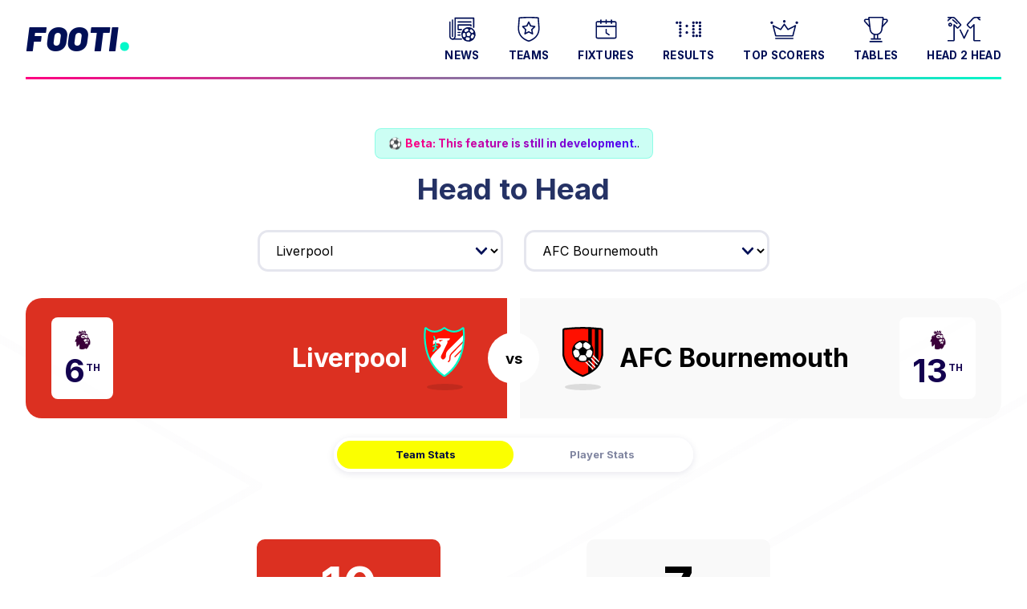

--- FILE ---
content_type: text/html; charset=UTF-8
request_url: https://footi.team/head2head/?t1=SHU&t2=BOU
body_size: 60996
content:
<!doctype html><html lang="en"><head><script async src="https://www.googletagmanager.com/gtag/js?id=G-03WY53KKEP"></script><script>window.dataLayer = window.dataLayer || [];
    function gtag(){dataLayer.push(arguments);}
    gtag('js', new Date());

    gtag('config', 'G-03WY53KKEP');</script><meta charset="UTF-8"><meta name="viewport" content="width=device-width,initial-scale=1"><title>Footi | Compare Team and Player Stats across Premier League Teams</title><meta name="description" content="Compare Team and Player Stats across Premier League Teams"><meta property="og:type" content="website"><meta property="og:title" content="Head to Head"><meta property="og:description" content="Compare Team and Player Stats across Premier League Teams"><meta property="og:image" content="https://footi.team/images/thumbnail.png"><meta name="twitter:image" content="https://footi.team/images/thumbnail.png"><link rel="stylesheet" href="/css/styles.css"><link rel="icon" type="image/svg+xml" href="/icons/favicon.svg"><link rel="alternate icon" href="/icons/favicon.ico"><link rel="apple-touch-icon" sizes="180x180" href="/icons/apple-touch-icon.png"><script>(function(h,o,t,j,a,r){
        h.hj=h.hj||function(){(h.hj.q=h.hj.q||[]).push(arguments)};
        h._hjSettings={hjid:3122162,hjsv:6};
        a=o.getElementsByTagName('head')[0];
        r=o.createElement('script');r.async=1;
        r.src=t+h._hjSettings.hjid+j+h._hjSettings.hjsv;
        a.appendChild(r);
    })(window,document,'https://static.hotjar.com/c/hotjar-','.js?sv=');</script></head><body class="site-wrapper vanilla-bg"><a href="#content" class="content-skip">Jump to content</a><svg xmlns="http://www.w3.org/2000/svg" class="site-icons" width="50" height="50" viewBox="0 0 50 50"><symbol id="nav-home"><path d="M45 13H5C4.4 13 4 13.4 4 14V36C4 36.4 4.2 36.7 4.5 36.9C4.8 37.1 5.2 37.1 5.5 36.9L11.3 33.1H38.7L44.5 36.9C44.7 37 44.9 37.1 45 37.1C45.2 37.1 45.3 37.1 45.5 37C45.8 36.8 46 36.5 46 36.1V14C46 13.4 45.6 13 45 13ZM30.5 15L33.5 18L29.9 21.6L26.3 18L29.3 15H30.5ZM33.3 15H36.5L34.9 16.6L33.3 15ZM34.9 19.4L38.5 23L34.9 26.6L31.3 23L34.9 19.4ZM28.5 23L24.9 26.6L21.3 23L24.9 19.4L28.5 23ZM24.9 16.6L23.3 15H26.5L24.9 16.6ZM20.5 15L23.5 18L19.9 21.6L16.3 18L19.3 15H20.5ZM18.5 23L14.9 26.6L11.3 23L14.9 19.4L18.5 23ZM14.9 16.6L13.3 15H16.5L14.9 16.6ZM10.5 15L13.5 18L9.9 21.6L9.1 20.8C9.1 20.8 9 20.8 9 20.7L7.2 15H10.5ZM13.5 28L11.8 29.7L10.3 24.9L13.5 28ZM14.9 29.4L16.5 31H13.3L14.9 29.4ZM19 30.8L16.3 28L19.9 24.4L23.5 28L20.7 30.8C20.6 30.9 20.6 31 20.5 31H19.2C19.2 31 19.1 30.8 19 30.8ZM24.9 29.4L26.5 31H23.3L24.9 29.4ZM29 30.8L26.3 28L29.9 24.4L33.5 28L30.7 30.8C30.6 30.9 30.6 31 30.5 31H29.2C29.2 31 29.1 30.8 29 30.8ZM34.9 29.4L36.5 31H33.3L34.9 29.4ZM38.1 29.8L36.3 28L39.8 24.5L38.1 29.8ZM41 20.6C40.9 20.6 40.8 20.7 40.7 20.8L39.9 21.6L36.3 18L39.3 15H42.8L41 20.6ZM6 17.8L10.2 31.4L6 34.1V17.8ZM39.7 31.4L44 17.8V34.1L39.7 31.4Z"/></symbol><symbol id="nav-news"><path fill-rule="evenodd" clip-rule="evenodd" d="M35.1536 27.2056C35.5343 27.0152 35.9938 27.0867 36.2987 27.3838L40.1987 31.1838C40.5126 31.4896 40.5907 31.9641 40.3916 32.3545L37.8916 37.2545C37.6934 37.6428 37.2665 37.8581 36.8364 37.7864L31.4364 36.8864C31.0084 36.8151 30.6752 36.4758 30.6116 36.0465L29.8116 30.6465C29.7483 30.2189 29.9669 29.7989 30.3536 29.6056L35.1536 27.2056ZM31.8962 31.0703L32.4833 35.0333L36.4429 35.6932L38.2752 32.102L35.4122 29.3124L31.8962 31.0703Z"/><path d="M43.8008 28.6L42.3008 31.6L44.7008 33.9"/><path fill-rule="evenodd" clip-rule="evenodd" d="M44.248 27.7056C44.742 27.9526 44.9422 28.5532 44.6952 29.0472L43.5249 31.388L45.3927 33.178C45.7915 33.5602 45.8049 34.1932 45.4228 34.5919C45.0407 34.9907 44.4077 35.0041 44.0089 34.622L41.6089 32.322C41.2925 32.0188 41.2104 31.5448 41.4064 31.1528L42.9064 28.1528C43.1534 27.6588 43.754 27.4586 44.248 27.7056Z"/><path d="M41.6016 40.1L38.2016 39.6L36.6016 42.6"/><path fill-rule="evenodd" clip-rule="evenodd" d="M37.3175 39.1294C37.5162 38.7568 37.9275 38.5492 38.3453 38.6106L41.7453 39.1106C42.2917 39.191 42.6695 39.6991 42.5892 40.2455C42.5088 40.7919 42.0007 41.1697 41.4543 41.0893L38.7509 40.6918L37.4822 43.0706C37.2223 43.5579 36.6165 43.7422 36.1292 43.4823C35.6419 43.2224 35.4576 42.6167 35.7175 42.1294L37.3175 39.1294Z"/><path d="M29.9 41.5L29.4 38.2L26 37.7"/><path fill-rule="evenodd" clip-rule="evenodd" d="M25.0108 37.5545C25.0911 37.0081 25.5992 36.6303 26.1456 36.7106L29.5456 37.2106C29.9807 37.2746 30.323 37.6154 30.3888 38.0502L30.8888 41.3502C30.9716 41.8962 30.596 42.406 30.0499 42.4887C29.5039 42.5714 28.9942 42.1958 28.9114 41.6498L28.5223 39.0817L25.8546 38.6894C25.3082 38.609 24.9304 38.1009 25.0108 37.5545Z"/><path d="M25 30.8L27.9 29.3L27.4 26"/><path fill-rule="evenodd" clip-rule="evenodd" d="M27.2504 25.0113C27.7965 24.9286 28.3062 25.3042 28.3889 25.8502L28.8889 29.1502C28.9531 29.5739 28.7402 29.9914 28.3596 30.1882L25.4596 31.6882C24.9691 31.942 24.3657 31.75 24.112 31.2594C23.8583 30.7689 24.0502 30.1655 24.5408 29.9118L26.8041 28.7411L26.4115 26.1498C26.3288 25.6038 26.7043 25.094 27.2504 25.0113Z"/><path d="M33.6016 22.9L36.0016 25.2L38.9016 23.7"/><path fill-rule="evenodd" clip-rule="evenodd" d="M32.8796 22.2081C33.2617 21.8093 33.8947 21.7958 34.2935 22.178L36.1772 23.9833L38.4421 22.8117C38.9327 22.558 39.5361 22.75 39.7898 23.2405C40.0435 23.7311 39.8515 24.3345 39.361 24.5882L36.461 26.0882C36.0811 26.2847 35.6184 26.2178 35.3097 25.922L32.9097 23.622C32.5109 23.2398 32.4974 22.6068 32.8796 22.2081Z"/><path fill-rule="evenodd" clip-rule="evenodd" d="M34.8008 23.8C29.8302 23.8 25.8008 27.8294 25.8008 32.8C25.8008 37.7705 29.8302 41.8 34.8008 41.8C39.7713 41.8 43.8008 37.7705 43.8008 32.8C43.8008 27.8294 39.7713 23.8 34.8008 23.8ZM23.8008 32.8C23.8008 26.7249 28.7256 21.8 34.8008 21.8C40.8759 21.8 45.8008 26.7249 45.8008 32.8C45.8008 38.8751 40.8759 43.8 34.8008 43.8C28.7256 43.8 23.8008 38.8751 23.8008 32.8Z"/><path fill-rule="evenodd" clip-rule="evenodd" d="M36.1383 24.2094C36.6854 24.2849 37.0678 24.7895 36.9923 25.3366L36.5923 28.2366C36.5168 28.7838 36.0122 29.1661 35.465 29.0906C34.9179 29.0152 34.5356 28.5105 34.6111 27.9634L35.0111 25.0634C35.0865 24.5163 35.5912 24.1339 36.1383 24.2094Z"/><path fill-rule="evenodd" clip-rule="evenodd" d="M43.2944 31.4935C43.3532 32.0426 42.9558 32.5355 42.4066 32.5943L39.6066 32.8943C39.0575 32.9531 38.5646 32.5557 38.5058 32.0065C38.4469 31.4574 38.8444 30.9645 39.3936 30.9057L42.1935 30.6057C42.7427 30.5469 43.2356 30.9443 43.2944 31.4935Z"/><path fill-rule="evenodd" clip-rule="evenodd" d="M36.6063 35.8809C37.114 35.6633 37.7018 35.8985 37.9194 36.4061L39.1194 39.2061C39.337 39.7137 39.1018 40.3016 38.5942 40.5191C38.0865 40.7367 37.4987 40.5015 37.2811 39.9939L36.0811 37.1939C35.8636 36.6863 36.0987 36.0984 36.6063 35.8809Z"/><path fill-rule="evenodd" clip-rule="evenodd" d="M26.9766 28.9177C27.1878 28.4073 27.7727 28.1648 28.283 28.376L31.183 29.576C31.6933 29.7872 31.9358 30.372 31.7247 30.8824C31.5135 31.3927 30.9286 31.6352 30.4183 31.424L27.5183 30.224C27.008 30.0129 26.7655 29.428 26.9766 28.9177Z"/><path fill-rule="evenodd" clip-rule="evenodd" d="M32.2916 35.1774C32.6907 35.5591 32.7048 36.1921 32.323 36.5912L30.123 38.8912C29.7413 39.2903 29.1083 39.3044 28.7092 38.9226C28.3101 38.5409 28.296 37.9079 28.6778 37.5088L30.8778 35.2088C31.2595 34.8097 31.8925 34.7956 32.2916 35.1774Z"/><path fill-rule="evenodd" clip-rule="evenodd" d="M13 8C13 7.44772 13.4477 7 14 7H43C43.5523 7 44 7.44772 44 8V22.1C44 22.6523 43.5523 23.1 43 23.1C42.4477 23.1 42 22.6523 42 22.1V9H15V36C15 38.7523 12.7523 41 10 41C7.24772 41 5 38.7523 5 36V14C5 13.4477 5.44772 13 6 13C6.55228 13 7 13.4477 7 14V36C7 37.6477 8.35228 39 10 39C11.6477 39 13 37.6477 13 36V8Z"/><path fill-rule="evenodd" clip-rule="evenodd" d="M9 40C9 39.4477 9.44772 39 10 39H23.9C24.4523 39 24.9 39.4477 24.9 40C24.9 40.5523 24.4523 41 23.9 41H10C9.44772 41 9 40.5523 9 40Z"/><path fill-rule="evenodd" clip-rule="evenodd" d="M10 10C10.5523 10 11 10.4477 11 11V36C11 36.5523 10.5523 37 10 37C9.44772 37 9 36.5523 9 36V11C9 10.4477 9.44772 10 10 10Z"/><path fill-rule="evenodd" clip-rule="evenodd" d="M17.6992 13.9C17.6992 13.3477 18.1469 12.9 18.6992 12.9H38.6992C39.2515 12.9 39.6992 13.3477 39.6992 13.9C39.6992 14.4523 39.2515 14.9 38.6992 14.9H18.6992C18.1469 14.9 17.6992 14.4523 17.6992 13.9Z"/><path fill-rule="evenodd" clip-rule="evenodd" d="M17.6992 29.9C17.6992 29.3477 18.1469 28.9 18.6992 28.9H21.7992C22.3515 28.9 22.7992 29.3477 22.7992 29.9C22.7992 30.4523 22.3515 30.9 21.7992 30.9H18.6992C18.1469 30.9 17.6992 30.4523 17.6992 29.9Z"/><path fill-rule="evenodd" clip-rule="evenodd" d="M17.6992 33.9C17.6992 33.3477 18.1469 32.9 18.6992 32.9H21.7992C22.3515 32.9 22.7992 33.3477 22.7992 33.9C22.7992 34.4523 22.3515 34.9 21.7992 34.9H18.6992C18.1469 34.9 17.6992 34.4523 17.6992 33.9Z"/><path fill-rule="evenodd" clip-rule="evenodd" d="M17.6992 18.4C17.6992 17.8477 18.1469 17.4 18.6992 17.4H38.6992C39.2515 17.4 39.6992 17.8477 39.6992 18.4V19.9C39.6992 20.4523 39.2515 20.9 38.6992 20.9C38.1469 20.9 37.6992 20.4523 37.6992 19.9V19.4H19.6992V24.4H23.8992C24.4515 24.4 24.8992 24.8477 24.8992 25.4C24.8992 25.9523 24.4515 26.4 23.8992 26.4H18.6992C18.1469 26.4 17.6992 25.9523 17.6992 25.4V18.4Z"/></symbol><symbol id="nav-fixtures"><path d="M38.1 12.5H34V11C34 10.4 33.6 10 33 10C32.4 10 32 10.4 32 11V12.5H26V11C26 10.4 25.6 10 25 10C24.4 10 24 10.4 24 11V12.5H18V11C18 10.4 17.6 10 17 10C16.4 10 16 10.4 16 11V12.5H11.9C10.3 12.5 9 13.8 9 15.4V36.6C9 38.2 10.3 39.5 11.9 39.5H38.1C39.7 39.5 41 38.2 41 36.6V15.4C41 13.8 39.7 12.5 38.1 12.5ZM11.9 14.5H16V16C16 16.6 16.4 17 17 17C17.6 17 18 16.6 18 16V14.5H24V16C24 16.6 24.4 17 25 17C25.6 17 26 16.6 26 16V14.5H32V16C32 16.6 32.4 17 33 17C33.6 17 34 16.6 34 16V14.5H38.1C38.6 14.5 39 14.9 39 15.4V19.5H11V15.4C11 14.9 11.4 14.5 11.9 14.5ZM38.1 37.5H11.9C11.4 37.5 11 37.1 11 36.6V21.5H39V36.6C39 37.1 38.6 37.5 38.1 37.5Z"/><path d="M26 30V25.3C26 24.7 25.6 24.3 25 24.3C24.4 24.3 24 24.7 24 25.3V30.5C24 30.8 24.2 31.1 24.4 31.3L28.9 34.3C29.1 34.4 29.3 34.5 29.5 34.5C29.8 34.5 30.1 34.3 30.3 34.1C30.6 33.6 30.5 33 30 32.7L26 30Z"/></symbol><symbol id="nav-results"><path d="M12 17C13.1046 17 14 16.1046 14 15C14 13.8954 13.1046 13 12 13C10.8954 13 10 13.8954 10 15C10 16.1046 10.8954 17 12 17Z"/><path d="M7 17C8.10457 17 9 16.1046 9 15C9 13.8954 8.10457 13 7 13C5.89543 13 5 13.8954 5 15C5 16.1046 5.89543 17 7 17Z"/><path d="M12 22C13.1046 22 14 21.1046 14 20C14 18.8954 13.1046 18 12 18C10.8954 18 10 18.8954 10 20C10 21.1046 10.8954 22 12 22Z"/><path d="M12 27C13.1046 27 14 26.1046 14 25C14 23.8954 13.1046 23 12 23C10.8954 23 10 23.8954 10 25C10 26.1046 10.8954 27 12 27Z"/><path d="M12 32C13.1046 32 14 31.1046 14 30C14 28.8954 13.1046 28 12 28C10.8954 28 10 28.8954 10 30C10 31.1046 10.8954 32 12 32Z"/><path d="M22 22C23.1046 22 24 21.1046 24 20C24 18.8954 23.1046 18 22 18C20.8954 18 20 18.8954 20 20C20 21.1046 20.8954 22 22 22Z"/><path d="M22 32C23.1046 32 24 31.1046 24 30C24 28.8954 23.1046 28 22 28C20.8954 28 20 28.8954 20 30C20 31.1046 20.8954 32 22 32Z"/><path d="M12 37C13.1046 37 14 36.1046 14 35C14 33.8954 13.1046 33 12 33C10.8954 33 10 33.8954 10 35C10 36.1046 10.8954 37 12 37Z"/><path d="M42 17C43.1046 17 44 16.1046 44 15C44 13.8954 43.1046 13 42 13C40.8954 13 40 13.8954 40 15C40 16.1046 40.8954 17 42 17Z"/><path d="M37 17C38.1046 17 39 16.1046 39 15C39 13.8954 38.1046 13 37 13C35.8954 13 35 13.8954 35 15C35 16.1046 35.8954 17 37 17Z"/><path d="M37 37C38.1046 37 39 36.1046 39 35C39 33.8954 38.1046 33 37 33C35.8954 33 35 33.8954 35 35C35 36.1046 35.8954 37 37 37Z"/><path d="M42 22C43.1046 22 44 21.1046 44 20C44 18.8954 43.1046 18 42 18C40.8954 18 40 18.8954 40 20C40 21.1046 40.8954 22 42 22Z"/><path d="M42 27C43.1046 27 44 26.1046 44 25C44 23.8954 43.1046 23 42 23C40.8954 23 40 23.8954 40 25C40 26.1046 40.8954 27 42 27Z"/><path d="M42 32C43.1046 32 44 31.1046 44 30C44 28.8954 43.1046 28 42 28C40.8954 28 40 28.8954 40 30C40 31.1046 40.8954 32 42 32Z"/><path d="M42 37C43.1046 37 44 36.1046 44 35C44 33.8954 43.1046 33 42 33C40.8954 33 40 33.8954 40 35C40 36.1046 40.8954 37 42 37Z"/><path d="M32 17C33.1046 17 34 16.1046 34 15C34 13.8954 33.1046 13 32 13C30.8954 13 30 13.8954 30 15C30 16.1046 30.8954 17 32 17Z"/><path d="M32 22C33.1046 22 34 21.1046 34 20C34 18.8954 33.1046 18 32 18C30.8954 18 30 18.8954 30 20C30 21.1046 30.8954 22 32 22Z"/><path d="M32 27C33.1046 27 34 26.1046 34 25C34 23.8954 33.1046 23 32 23C30.8954 23 30 23.8954 30 25C30 26.1046 30.8954 27 32 27Z"/><path d="M32 32C33.1046 32 34 31.1046 34 30C34 28.8954 33.1046 28 32 28C30.8954 28 30 28.8954 30 30C30 31.1046 30.8954 32 32 32Z"/><path d="M32 37C33.1046 37 34 36.1046 34 35C34 33.8954 33.1046 33 32 33C30.8954 33 30 33.8954 30 35C30 36.1046 30.8954 37 32 37Z"/></symbol><symbol id="nav-top-scorers"><path fill-rule="evenodd" clip-rule="evenodd" d="M25 16.5C25.3242 16.5 25.6283 16.6572 25.8158 16.9217L30.9128 24.1121L41.5404 18.6119C41.8907 18.4306 42.3148 18.4721 42.6233 18.718C42.9317 18.9638 43.0668 19.368 42.9683 19.7499L38.9683 35.2499C38.8543 35.6915 38.4561 36 38 36H12C11.544 36 11.1457 35.6915 11.0317 35.2499L7.03173 19.7499C6.93318 19.368 7.06832 18.9638 7.37677 18.718C7.68522 18.4721 8.10935 18.4306 8.45965 18.6119L19.0872 24.1121L24.1842 16.9217C24.3717 16.6572 24.6758 16.5 25 16.5ZM25 19.2292L20.2158 25.9783C19.9274 26.3852 19.3833 26.5173 18.9404 26.2881L9.52734 21.4164L12.7747 34H37.2253L40.4727 21.4165L31.0596 26.2881C30.6167 26.5173 30.0726 26.3852 29.7842 25.9783L25 19.2292Z"/><path fill-rule="evenodd" clip-rule="evenodd" d="M11 39C11 38.4477 11.4477 38 12 38H38C38.5523 38 39 38.4477 39 39C39 39.5523 38.5523 40 38 40H12C11.4477 40 11 39.5523 11 39Z"/><path d="M25 15C26.1046 15 27 14.1046 27 13C27 11.8954 26.1046 11 25 11C23.8954 11 23 11.8954 23 13C23 14.1046 23.8954 15 25 15Z"/><path d="M6 17C7.10457 17 8 16.1046 8 15C8 13.8954 7.10457 13 6 13C4.89543 13 4 13.8954 4 15C4 16.1046 4.89543 17 6 17Z"/><path d="M44 17C45.1046 17 46 16.1046 46 15C46 13.8954 45.1046 13 44 13C42.8954 13 42 13.8954 42 15C42 16.1046 42.8954 17 44 17Z"/></symbol><symbol id="nav-table"><path fill-rule="evenodd" clip-rule="evenodd" d="M15.38 8.00316C15.38 8.00311 15.3805 8.00283 15.3816 8.00245ZM15.4951 8H35.2C35.2017 8 35.2033 8.00005 35.2049 8.00016L33.208 25.3735C32.6701 29.1875 29.4832 32 25.7 32H24.9C21.109 32 17.9351 29.1818 17.4934 25.3851C17.4934 25.3853 17.4934 25.3849 17.4934 25.3851L15.4951 8ZM13.8974 6.6665C14.274 6.23612 14.8299 6 15.4 6H35.2C36.3037 6 37.3885 6.94062 37.191 8.23539L35.1935 25.6142L35.1904 25.6382C34.5234 30.4182 30.513 34 25.7 34H24.9C20.0912 34 16.0652 30.4185 15.5067 25.6155L13.5163 8.29896C13.354 7.6853 13.5252 7.09186 13.8974 6.6665Z"/><path fill-rule="evenodd" clip-rule="evenodd" d="M7.7613 13.974C6.06723 12.1232 7.44326 9 10 9H14.5C15.0523 9 15.5 9.44772 15.5 10C15.5 10.5523 15.0523 11 14.5 11H10C9.60259 11 9.278 11.2367 9.11381 11.6061C8.94684 11.9818 9.00061 12.3662 9.23715 12.6243L9.23994 12.6273L9.23994 12.6273L16.2399 20.3273C16.6114 20.736 16.5813 21.3684 16.1727 21.7399C15.764 22.1114 15.1316 22.0813 14.7601 21.6727L7.76284 13.9757C7.76233 13.9752 7.76182 13.9746 7.7613 13.974Z"/><path fill-rule="evenodd" clip-rule="evenodd" d="M35 10C35 9.44772 35.4477 9 36 9H40.5C43.0567 9 44.4328 12.1231 42.7387 13.974C42.7382 13.9746 42.7377 13.9752 42.7372 13.9757L35.7399 21.6727C35.3684 22.0813 34.736 22.1114 34.3273 21.7399C33.9187 21.3684 33.8886 20.736 34.2601 20.3273L41.2601 12.6273L41.2629 12.6243C41.4994 12.3662 41.5532 11.9818 41.3862 11.6061C41.222 11.2367 40.8974 11 40.5 11H36C35.4477 11 35 10.5523 35 10Z"/><path fill-rule="evenodd" clip-rule="evenodd" d="M15.2 43.8C15.2 43.2477 15.6477 42.8 16.2 42.8H34.2C34.7523 42.8 35.2 43.2477 35.2 43.8C35.2 44.3523 34.7523 44.8 34.2 44.8H16.2C15.6477 44.8 15.2 44.3523 15.2 43.8Z"/><path fill-rule="evenodd" clip-rule="evenodd" d="M17.2 39.8C17.2 39.2477 17.6477 38.8 18.2 38.8H32.2C32.7523 38.8 33.2 39.2477 33.2 39.8C33.2 40.3523 32.7523 40.8 32.2 40.8H18.2C17.6477 40.8 17.2 40.3523 17.2 39.8Z"/><path fill-rule="evenodd" clip-rule="evenodd" d="M22.7 32.2C23.2523 32.2 23.7 32.6477 23.7 33.2V39.2C23.7 39.7523 23.2523 40.2 22.7 40.2C22.1477 40.2 21.7 39.7523 21.7 39.2V33.2C21.7 32.6477 22.1477 32.2 22.7 32.2Z"/><path fill-rule="evenodd" clip-rule="evenodd" d="M27.7 32.2C28.2523 32.2 28.7 32.6477 28.7 33.2V39.2C28.7 39.7523 28.2523 40.2 27.7 40.2C27.1477 40.2 26.7 39.7523 26.7 39.2V33.2C26.7 32.6477 27.1477 32.2 27.7 32.2Z"/></symbol><symbol id="nav-tables"><path fill-rule="evenodd" clip-rule="evenodd" d="M15.38 8.00316C15.38 8.00311 15.3805 8.00283 15.3816 8.00245ZM15.4951 8H35.2C35.2017 8 35.2033 8.00005 35.2049 8.00016L33.208 25.3735C32.6701 29.1875 29.4832 32 25.7 32H24.9C21.109 32 17.9351 29.1818 17.4934 25.3851C17.4934 25.3853 17.4934 25.3849 17.4934 25.3851L15.4951 8ZM13.8974 6.6665C14.274 6.23612 14.8299 6 15.4 6H35.2C36.3037 6 37.3885 6.94062 37.191 8.23539L35.1935 25.6142L35.1904 25.6382C34.5234 30.4182 30.513 34 25.7 34H24.9C20.0912 34 16.0652 30.4185 15.5067 25.6155L13.5163 8.29896C13.354 7.6853 13.5252 7.09186 13.8974 6.6665Z"/><path fill-rule="evenodd" clip-rule="evenodd" d="M7.7613 13.974C6.06723 12.1232 7.44326 9 10 9H14.5C15.0523 9 15.5 9.44772 15.5 10C15.5 10.5523 15.0523 11 14.5 11H10C9.60259 11 9.278 11.2367 9.11381 11.6061C8.94684 11.9818 9.00061 12.3662 9.23715 12.6243L9.23994 12.6273L9.23994 12.6273L16.2399 20.3273C16.6114 20.736 16.5813 21.3684 16.1727 21.7399C15.764 22.1114 15.1316 22.0813 14.7601 21.6727L7.76284 13.9757C7.76233 13.9752 7.76182 13.9746 7.7613 13.974Z"/><path fill-rule="evenodd" clip-rule="evenodd" d="M35 10C35 9.44772 35.4477 9 36 9H40.5C43.0567 9 44.4328 12.1231 42.7387 13.974C42.7382 13.9746 42.7377 13.9752 42.7372 13.9757L35.7399 21.6727C35.3684 22.0813 34.736 22.1114 34.3273 21.7399C33.9187 21.3684 33.8886 20.736 34.2601 20.3273L41.2601 12.6273L41.2629 12.6243C41.4994 12.3662 41.5532 11.9818 41.3862 11.6061C41.222 11.2367 40.8974 11 40.5 11H36C35.4477 11 35 10.5523 35 10Z"/><path fill-rule="evenodd" clip-rule="evenodd" d="M15.2 43.8C15.2 43.2477 15.6477 42.8 16.2 42.8H34.2C34.7523 42.8 35.2 43.2477 35.2 43.8C35.2 44.3523 34.7523 44.8 34.2 44.8H16.2C15.6477 44.8 15.2 44.3523 15.2 43.8Z"/><path fill-rule="evenodd" clip-rule="evenodd" d="M17.2 39.8C17.2 39.2477 17.6477 38.8 18.2 38.8H32.2C32.7523 38.8 33.2 39.2477 33.2 39.8C33.2 40.3523 32.7523 40.8 32.2 40.8H18.2C17.6477 40.8 17.2 40.3523 17.2 39.8Z"/><path fill-rule="evenodd" clip-rule="evenodd" d="M22.7 32.2C23.2523 32.2 23.7 32.6477 23.7 33.2V39.2C23.7 39.7523 23.2523 40.2 22.7 40.2C22.1477 40.2 21.7 39.7523 21.7 39.2V33.2C21.7 32.6477 22.1477 32.2 22.7 32.2Z"/><path fill-rule="evenodd" clip-rule="evenodd" d="M27.7 32.2C28.2523 32.2 28.7 32.6477 28.7 33.2V39.2C28.7 39.7523 28.2523 40.2 27.7 40.2C27.1477 40.2 26.7 39.7523 26.7 39.2V33.2C26.7 32.6477 27.1477 32.2 27.7 32.2Z"/></symbol><symbol id="nav-teams"><path fill-rule="evenodd" clip-rule="evenodd" d="M10.2 7.7L10.116 6.70354C9.62707 6.74477 9.24029 7.13461 9.20292 7.62383L8.10292 22.0238L8.10228 22.0327C7.5253 30.5825 11.4577 36.0287 15.6426 39.3347C19.6117 42.4702 23.8221 43.6979 24.6248 43.932C24.6612 43.9426 24.6906 43.9512 24.7127 43.9578C24.8919 44.0116 25.0826 44.014 25.2631 43.9648L25.2712 43.9626C25.8888 43.7942 30.2775 42.5976 34.3961 39.3337C38.5699 36.0262 42.4745 30.5798 41.8977 22.0327L40.7971 7.62383C40.7604 7.14333 40.3862 6.75735 39.9071 6.70575C36.6194 6.35169 32.8897 6.17574 29.9928 6.08796C28.542 6.04399 27.2953 6.02201 26.4109 6.01101C25.9686 6.00552 25.6167 6.00276 25.3751 6.00138C25.2542 6.00069 25.1609 6.00035 25.0976 6.00017L25.0254 6.00002L25.0006 6C25.0005 6 25 6 25 7L25.0006 6C21.7206 6 17.9968 6.17639 15.102 6.35183C13.6528 6.43967 12.4074 6.5275 11.5241 6.5934C11.0823 6.62635 10.731 6.65383 10.4897 6.6731C10.3691 6.68273 10.276 6.69031 10.2129 6.6955L10.116 6.70354C10.1159 6.70355 10.116 6.70354 10.2 7.7ZM11.6728 8.58785C11.4732 8.60275 11.2923 8.6165 11.132 8.62887L10.0975 22.1717C9.57605 29.9194 13.0931 34.7719 16.8824 37.7653C20.2951 40.4612 23.9157 41.6332 25.0071 41.9596C26.0943 41.6454 29.7357 40.4751 33.1539 37.7663C36.9294 34.7744 40.4242 29.9221 39.9026 22.1718L38.8666 8.6099C35.8639 8.31942 32.5662 8.16686 29.9322 8.08704C28.4955 8.04351 27.261 8.02174 26.386 8.01086C25.9486 8.00542 25.6012 8.00271 25.3636 8.00135C25.2448 8.00067 25.1535 8.00034 25.0921 8.00017L25.0227 8.00002L25 8C21.7799 8 18.1033 8.17361 15.223 8.34817C13.7848 8.43533 12.5489 8.5225 11.6728 8.58785Z"/><path fill-rule="evenodd" clip-rule="evenodd" d="M25 13C25.3812 13 25.7293 13.2168 25.8974 13.5589L28.5668 18.9896L34.6498 19.9113C35.0266 19.9684 35.3382 20.2346 35.4533 20.5979C35.5684 20.9612 35.467 21.3583 35.1919 21.622L30.7813 25.8488L31.8834 31.8185C31.9529 32.195 31.8013 32.5781 31.493 32.8052C31.1847 33.0323 30.7738 33.0633 30.4349 32.8852L25 30.0296L19.5651 32.8852C19.2262 33.0633 18.8153 33.0323 18.507 32.8052C18.1987 32.5781 18.0471 32.195 18.1166 31.8185L19.2187 25.8488L14.8081 21.622C14.533 21.3583 14.4316 20.9612 14.5467 20.5979C14.6618 20.2346 14.9734 19.9684 15.3502 19.9113L21.4332 18.9896L24.1026 13.5589C24.2707 13.2168 24.6188 13 25 13ZM25 16.267L22.9974 20.3411C22.853 20.6351 22.5737 20.8396 22.2498 20.8887L17.6593 21.5842L20.9919 24.778C21.235 25.0109 21.3445 25.3505 21.2834 25.6815L20.4571 30.1573L24.5349 28.0148C24.8261 27.8617 25.1739 27.8617 25.4651 28.0148L29.5429 30.1573L28.7166 25.6815C28.6555 25.3505 28.765 25.0109 29.0081 24.778L32.3407 21.5842L27.7502 20.8887C27.4263 20.8396 27.147 20.6351 27.0026 20.3411L25 16.267Z"/></symbol><symbol id="nav-head-2-head"><g clip-path="url(#clip0_3491_30011)"><path fill-rule="evenodd" clip-rule="evenodd" d="M-8.5127 8C-9.70411 8 -10.885 8.51583 -11.6204 9.33117L-11.6355 9.34756L-19.9604 18.1738C-19.9673 18.1812 -19.9743 18.1884 -19.9814 18.1955C-19.9897 18.2038 -19.9946 18.2103 -19.9974 18.2146C-19.9946 18.2189 -19.9897 18.2254 -19.9814 18.2337L-16.2353 21.9718C-16.2353 21.9718 -16.2353 21.9718 -16.2353 21.9718C-16.2251 21.982 -16.2174 21.9872 -16.2132 21.9896C-16.209 21.9872 -16.2013 21.982 -16.1911 21.9718C-16.1911 21.9718 -16.1911 21.9718 -16.1911 21.9718L-11.6125 17.4029C-11.3263 17.1174 -10.8963 17.0322 -10.5229 17.1871C-10.1495 17.342 -9.9061 17.7065 -9.9061 18.1108V41.3707C-9.9061 41.3854 -9.90528 41.3974 -9.90418 41.407C-9.89415 41.4082 -9.88135 41.4091 -9.8655 41.4091H8.8655C8.88135 41.4091 8.89417 41.4082 8.90419 41.4069C8.90529 41.3974 8.9061 41.3854 8.9061 41.3707V18.2146C8.9061 17.8103 9.14951 17.4458 9.52292 17.2909C9.89633 17.136 10.3263 17.2212 10.6124 17.5067L15.1911 22.0756L15.1912 22.0757C15.2014 22.0858 15.209 22.091 15.2132 22.0934C15.2174 22.091 15.225 22.0858 15.2352 22.0757L15.2352 22.0756L18.9814 18.3374L18.9815 18.3373C18.9897 18.3292 18.9946 18.3227 18.9974 18.3184C18.9946 18.3142 18.9897 18.3077 18.9815 18.2996C18.9715 18.2895 18.9617 18.2793 18.9521 18.2689L10.7313 9.3387C10.7183 9.32465 10.7058 9.31022 10.6937 9.29545C9.98115 8.42638 8.93627 8 7.7208 8H-8.5127ZM-13.0977 7.98298C-11.9598 6.72688 -10.2309 6 -8.5127 6H7.7208C9.40982 6 11.0616 6.60531 12.2212 8.00419L20.4113 16.901C21.2019 17.7076 21.1962 18.9529 20.3942 19.7532M20.3941 19.7533L16.648 23.4913C16.648 23.4913 16.648 23.4913 16.648 23.4914C15.8414 24.2963 14.585 24.2963 13.7785 23.4914C13.7784 23.4913 13.7784 23.4913 13.7784 23.4913L10.9061 20.6252V41.3707C10.9061 41.9101 10.7214 42.437 10.3263 42.8314C9.93127 43.2255 9.40431 43.4091 8.8655 43.4091H-9.8655C-10.4043 43.4091 -10.9313 43.2255 -11.3263 42.8314C-11.7214 42.437 -11.9061 41.9101 -11.9061 41.3707V20.5214L-14.7784 23.3876L-14.7785 23.3876C-15.585 24.1924 -16.8413 24.1924 -17.6479 23.3876L-17.648 23.3876L-21.3942 19.6494L-21.3942 19.6493C-22.1978 18.8473 -22.2019 17.5987 -21.4065 16.7922L-13.0977 7.98298"/><path fill-rule="evenodd" clip-rule="evenodd" d="M-6.7682 6.35984C-6.41463 5.93556 -5.78407 5.87824 -5.35979 6.2318L2.52724e-05 10.6983L5.35984 6.2318C5.78412 5.87824 6.41468 5.93556 6.76825 6.35984C7.12181 6.78412 7.06449 7.41468 6.64021 7.76825L0.64021 12.7682C0.269364 13.0773 -0.269313 13.0773 -0.640159 12.7682L-6.64016 7.76825C-7.06444 7.41468 -7.12176 6.78412 -6.7682 6.35984Z"/><path fill-rule="evenodd" clip-rule="evenodd" d="M7.12718 10.0763C7.4866 9.65695 8.1179 9.60839 8.53723 9.96781L15.0599 15.5587C15.4792 15.9182 15.5278 16.5495 15.1684 16.9688C14.809 17.3881 14.1777 17.4367 13.7583 17.0772L7.23564 11.4863C6.81631 11.1269 6.76775 10.4956 7.12718 10.0763Z"/><path fill-rule="evenodd" clip-rule="evenodd" d="M42.4873 8C41.2959 8 40.115 8.51583 39.3797 9.33115L39.3646 9.34756L31.0397 18.1738C31.0328 18.1812 31.0257 18.1884 31.0186 18.1956C31.0103 18.2038 31.0054 18.2103 31.0026 18.2146C31.0054 18.2189 31.0103 18.2254 31.0186 18.2336L31.0186 18.2336L34.7648 21.9718C34.7648 21.9718 34.7648 21.9718 34.7648 21.9718C34.775 21.982 34.7826 21.9871 34.7868 21.9895C34.7911 21.9871 34.7987 21.982 34.8089 21.9718C34.8089 21.9718 34.8089 21.9718 34.8089 21.9718L39.3876 17.4029C39.6737 17.1174 40.1037 17.0322 40.4771 17.1871C40.8505 17.342 41.0939 17.7065 41.0939 18.1108V41.3707C41.0939 41.3854 41.0947 41.3974 41.0958 41.407C41.1059 41.4082 41.1187 41.4091 41.1345 41.4091H59.8655C59.8814 41.4091 59.8942 41.4082 59.9042 41.4069C59.9053 41.3974 59.9061 41.3854 59.9061 41.3707V18.2146C59.9061 17.8103 60.1495 17.4458 60.5229 17.2909C60.8964 17.136 61.3263 17.2212 61.6125 17.5067L66.1912 22.0756L66.1913 22.0757C66.2014 22.0858 66.209 22.091 66.2132 22.0934C66.2175 22.091 66.2251 22.0858 66.2352 22.0757L66.2353 22.0756L69.9815 18.3374L69.9816 18.3373C69.9898 18.3292 69.9946 18.3227 69.9974 18.3184C69.9946 18.3142 69.9898 18.3077 69.9816 18.2996C69.9715 18.2895 69.9617 18.2793 69.9521 18.2689L61.7313 9.3387C61.7184 9.32465 61.7058 9.31022 61.6937 9.29545C60.9812 8.42638 59.9363 8 58.7208 8H42.4873ZM37.9024 7.98299C39.0402 6.72687 40.7691 6 42.4873 6H58.7208C60.4099 6 62.0617 6.60531 63.2212 8.00419L71.4113 16.901C72.202 17.7076 72.1963 18.9529 71.3942 19.7532M71.3941 19.7533L67.648 23.4913C67.648 23.4913 67.648 23.4913 67.648 23.4914C66.8414 24.2963 65.585 24.2963 64.7785 23.4914C64.7785 23.4913 64.7784 23.4913 64.7784 23.4913L61.9061 20.6252V41.3707C61.9061 41.9101 61.7215 42.437 61.3263 42.8314C60.9313 43.2255 60.4043 43.4091 59.8655 43.4091H41.1345C40.5957 43.4091 40.0688 43.2255 39.6738 42.8314C39.2786 42.437 39.0939 41.9101 39.0939 41.3707V20.5214L36.2216 23.3876L35.5152 22.6797L36.2216 23.3876C35.415 24.1924 34.1586 24.1924 33.3521 23.3876L34.0497 22.6884L33.3521 23.3876L29.6059 19.6494C29.6059 19.6494 29.6059 19.6494 29.6059 19.6494C28.8022 18.8474 28.7981 17.5987 29.5936 16.7922L37.9024 7.98299"/><path fill-rule="evenodd" clip-rule="evenodd" d="M45.6038 6.02874C46.1403 5.89781 46.6814 6.22662 46.8124 6.76316C47.2138 8.40806 48.8626 9.7275 50.9659 9.7275C53.0691 9.7275 54.718 8.40806 55.1194 6.76316C55.2503 6.22662 55.7914 5.89781 56.3279 6.02874C56.8645 6.15967 57.1933 6.70077 57.0624 7.23731C56.4178 9.87876 53.883 11.7275 50.9659 11.7275C48.0487 11.7275 45.514 9.87876 44.8694 7.23731C44.7384 6.70077 45.0673 6.15967 45.6038 6.02874Z"/><path fill-rule="evenodd" clip-rule="evenodd" d="M18.819 25.3332C19.3174 25.0952 19.9143 25.3063 20.1524 25.8046L25.1924 36.3576L30.2324 25.8046C30.4704 25.3063 31.0674 25.0952 31.5658 25.3332C32.0641 25.5712 32.2752 26.1682 32.0372 26.6665L26.0948 39.1089C25.9287 39.4566 25.5777 39.678 25.1924 39.678C24.8071 39.678 24.4561 39.4566 24.29 39.1089L18.3476 26.6665C18.1096 26.1682 18.3207 25.5712 18.819 25.3332Z"/><path fill-rule="evenodd" clip-rule="evenodd" d="M4 17C3.44772 17 3 17.4477 3 18C3 18.5523 3.44772 19 4 19C4.55228 19 5 18.5523 5 18C5 17.4477 4.55228 17 4 17ZM1 18C1 16.3431 2.34315 15 4 15C5.65685 15 7 16.3431 7 18C7 19.6569 5.65685 21 4 21C2.34315 21 1 19.6569 1 18Z"/></g><defs><clipPath id="clip0_3491_30011"><rect width="50" height="50"/></clipPath></defs></symbol><symbol id="nav-media"><path fill-rule="evenodd" clip-rule="evenodd" d="M13 15.5C11.3431 15.5 10 16.8431 10 18.5V38.5C10 40.1569 11.3431 41.5 13 41.5H37C38.6569 41.5 40 40.1569 40 38.5V18.5C40 16.8431 38.6569 15.5 37 15.5H13ZM8 18.5C8 15.7386 10.2386 13.5 13 13.5H37C39.7614 13.5 42 15.7386 42 18.5V38.5C42 41.2614 39.7614 43.5 37 43.5H13C10.2386 43.5 8 41.2614 8 38.5V18.5Z"/><path fill-rule="evenodd" clip-rule="evenodd" d="M19 19.5C16.2386 19.5 14 21.7386 14 24.5V29.5C14 32.2614 16.2386 34.5 19 34.5H31C33.7614 34.5 36 32.2614 36 29.5V24.5C36 21.7386 33.7614 19.5 31 19.5H19ZM12 24.5C12 20.634 15.134 17.5 19 17.5H31C34.866 17.5 38 20.634 38 24.5V29.5C38 33.366 34.866 36.5 31 36.5H19C15.134 36.5 12 33.366 12 29.5V24.5Z"/><path d="M14 13.684C15.1046 13.684 16 13.2136 16 12.6333C16 12.0529 15.1046 11.5825 14 11.5825C12.8954 11.5825 12 12.0529 12 12.6333C12 13.2136 12.8954 13.684 14 13.684Z"/><path d="M36 13.684C37.1046 13.684 38 13.2136 38 12.6333C38 12.0529 37.1046 11.5825 36 11.5825C34.8954 11.5825 34 12.0529 34 12.6333C34 13.2136 34.8954 13.684 36 13.684Z"/><path d="M15.7071 6.29289C15.3166 5.90237 14.6834 5.90237 14.2929 6.29289C13.9024 6.68342 13.9024 7.31658 14.2929 7.70711L15.7071 6.29289ZM14.2929 7.70711L21.7929 15.2071L23.2071 13.7929L15.7071 6.29289L14.2929 7.70711Z"/><path d="M34.2929 6.29289C34.6834 5.90237 35.3166 5.90237 35.7071 6.29289C36.0976 6.68342 36.0976 7.31658 35.7071 7.70711L34.2929 6.29289ZM35.7071 7.70711L28.2071 15.2071L26.7929 13.7929L34.2929 6.29289L35.7071 7.70711Z"/><path fill-rule="evenodd" clip-rule="evenodd" d="M18 39.5C18 38.9477 18.4477 38.5 19 38.5H31C31.5523 38.5 32 38.9477 32 39.5C32 40.0523 31.5523 40.5 31 40.5H19C18.4477 40.5 18 40.0523 18 39.5Z"/></symbol><symbol id="nav-shop"><path fill-rule="evenodd" clip-rule="evenodd" d="M13.237 12.3536C13.427 12.1293 13.7061 12 14 12H44C44.294 12 44.573 12.1293 44.763 12.3536C44.953 12.5779 45.0347 12.8744 44.9864 13.1644L41.9864 31.1644C41.906 31.6466 41.4888 32 41 32H17C16.5112 32 16.094 31.6466 16.0136 31.1644L13.0136 13.1644C12.9653 12.8744 13.047 12.5779 13.237 12.3536ZM15.1805 14L17.8471 30H40.1529L42.8195 14H15.1805Z"/><path fill-rule="evenodd" clip-rule="evenodd" d="M16.5 35C16.5 34.4477 16.9477 34 17.5 34H40.5C41.0523 34 41.5 34.4477 41.5 35C41.5 35.5523 41.0523 36 40.5 36H17.5C16.9477 36 16.5 35.5523 16.5 35Z"/><path fill-rule="evenodd" clip-rule="evenodd" d="M5 9C5 8.44772 5.44772 8 6 8H14C14.5523 8 15 8.44772 15 9C15 9.55228 14.5523 10 14 10H6C5.44772 10 5 9.55228 5 9Z"/><path d="M17 42C18.1046 42 19 41.1046 19 40C19 38.8954 18.1046 38 17 38C15.8954 38 15 38.8954 15 40C15 41.1046 15.8954 42 17 42Z"/><path d="M40 42C41.1046 42 42 41.1046 42 40C42 38.8954 41.1046 38 40 38C38.8954 38 38 38.8954 38 40C38 41.1046 38.8954 42 40 42Z"/><path fill-rule="evenodd" clip-rule="evenodd" d="M24 13C24.5523 13 25 13.4477 25 14V30C25 30.5523 24.5523 31 24 31C23.4477 31 23 30.5523 23 30V14C23 13.4477 23.4477 13 24 13Z"/><path fill-rule="evenodd" clip-rule="evenodd" d="M34 13C34.5523 13 35 13.4477 35 14V30C35 30.5523 34.5523 31 34 31C33.4477 31 33 30.5523 33 30V14C33 13.4477 33.4477 13 34 13Z"/><path fill-rule="evenodd" clip-rule="evenodd" d="M15 22C15 21.4477 15.4477 21 16 21H42.5C43.0523 21 43.5 21.4477 43.5 22C43.5 22.5523 43.0523 23 42.5 23H16C15.4477 23 15 22.5523 15 22Z"/></symbol></svg><header class="site-header"><button class="menu-toggle js-menu-toggle" aria-expanded="false" aria-label="Open Menu"><span class="menu-toggle__line"></span> <span class="menu-toggle__line"></span></button><div class="header-logo"><a href="/" class="text-logo text-logo--motion">Footi</a></div><nav class="header__nav"><a class="nav-item" href="/news/"><svg class="nav-item__icon" viewBox="0 0 50 50"><use href="#nav-news"/></svg> News </a><a class="nav-item" href="/teams/"><svg class="nav-item__icon" viewBox="0 0 50 50"><use href="#nav-teams"/></svg> Teams </a><a class="nav-item" href="/fixtures/"><svg class="nav-item__icon" viewBox="0 0 50 50"><use href="#nav-fixtures"/></svg> Fixtures </a><a class="nav-item" href="/results/"><svg class="nav-item__icon" viewBox="0 0 50 50"><use href="#nav-results"/></svg> Results </a><a class="nav-item" href="/top-scorers/"><svg class="nav-item__icon" viewBox="0 0 50 50"><use href="#nav-top-scorers"/></svg> Top scorers </a><a class="nav-item" href="/tables/"><svg class="nav-item__icon" viewBox="0 0 50 50"><use href="#nav-tables"/></svg> Tables </a><a class="nav-item" href="/head2head/"><svg class="nav-item__icon" viewBox="0 0 50 50"><use href="#nav-head-2-head"/></svg> Head 2 head</a></nav></header><main class="main-content h2h" id="content"><aside class="notification py-1 px-3 text-sm">⚽ <span class="font-semibold">Beta: This feature is still in development.</span>.</aside><div id="v-hh-container" class="mb-5 pb-5 h2h-container"><section class="container teams-selection text-center"><h1 class="text-primary">Head to Head</h1><div class="d-flex teams-selection__row mt-4"><div class="text-center col h2h-input"><select class="dropdown" id="team-1" v-model="team1_index" @change="getTeamPlayers1"><option v-for="option in team_options" v-bind:value="option.value" :disabled="team2_index==option.value">{{option.text}}</option></select></div><div class="text-center col h2h-input"><select class="dropdown" id="team-2" v-model="team2_index" @change="getTeamPlayers2"><option v-for="option in team_options" v-bind:value="option.value" :disabled="team1_index==option.value">{{option.text}}</option></select></div></div></section><section class="h2h-overview mt-4 mb-5"><div class="h2h-overview__half h2h-overview__half--home" :class="team1.short_code.toLowerCase()"><div class="team-crest"><img class="badge-lg" width="60" height="auto" :src="`/images/badges/${team1.name.toLowerCase().replace(/ /g,'-').replace(/-&/g,'-and')}.svg`"></div><h2>{{team1.name}}</h2><div class="h2h-team-position"><img class="league-badge" width="24" height="auto" src="https://cdn.sportmonks.com/images/soccer/leagues/8/8.png" alt="Premier League"><h3>{{position1[0]}} <sup>{{position1[1]}}</sup></h3></div></div><div class="h2h-overview__half h2h-overview__half--away" :class="team2.short_code.toLowerCase()"><div class="team-crest"><img class="badge-lg" width="60" height="auto" :src="`/images/badges/${team2.name.toLowerCase().replace(/ /g,'-').replace(/-&/g,'-and')}.svg`"></div><h2>{{team2.name}}</h2><div class="h2h-team-position"><img class="league-badge" width="24" height="auto" src="https://cdn.sportmonks.com/images/soccer/leagues/8/8.png" alt="Premier League"><h3>{{position2[0]}} <sup>{{position2[1]}}</sup></h3></div></div><div class="h2h-overview__vs"><h3>vs</h3></div></section><div class="tab-bar tab-bar__sm h2h-tab" role="tablist"><a class="tab-bar__item" id="Team" role="tab" aria-controls="panelTeam" aria-selected="true" href="#team">Team Stats</a> <a class="tab-bar__item" id="Player" role="tab" aria-controls="panelPlayer" aria-selected="false" href="#player">Player Stats</a></div><div class="tab-panel tab-panel-h2h mb-5 pb-5" role="tabpanel" aria-expanded="true" aria-labelledby="Team" id="panelTeam"><section class="mt-4 mb-5 pb-5"><section class="results-extra"><div class="stats-row"><h3>Wins</h3><div class="stats-row__card stats-row__card--home" :class="team1.short_code.toLowerCase()"><div class="stats-card__header"><h4>{{team1.stats.team['team-wins'].all.count}}</h4></div><div class="stats-card__footer"><div><p>Home</p><p>{{team1.stats.team['team-wins'].home.count}}</p></div><div><p>Away</p><p>{{team1.stats.team['team-wins'].away.count}}</p></div></div></div><div class="stats-row__card stats-row__card--away" :class="team2.short_code.toLowerCase()"><div class="stats-card__header"><h4>{{team2.stats.team['team-wins'].all.count}}</h4></div><div class="stats-card__footer"><div><p>Home</p><p>{{team2.stats.team['team-wins'].home.count}}</p></div><div><p>Away</p><p>{{team2.stats.team['team-wins'].away.count}}</p></div></div></div></div><div class="stats-row"><h3>Draws</h3><div class="stats-row__card stats-row__card--home" :class="team1.short_code.toLowerCase()"><div class="stats-card__header"><h4>{{team1.stats.team['team-draws'].all.count}}</h4></div><div class="stats-card__footer"><div><p>Home</p><p>{{team1.stats.team['team-draws'].home.count}}</p></div><div><p>Away</p><p>{{team1.stats.team['team-draws'].away.count}}</p></div></div></div><div class="stats-row__card stats-row__card--away" :class="team2.short_code.toLowerCase()"><div class="stats-card__header"><h4>{{team2.stats.team['team-draws'].all.count}}</h4></div><div class="stats-card__footer"><div><p>Home</p><p>{{team2.stats.team['team-draws'].home.count}}</p></div><div><p>Away</p><p>{{team2.stats.team['team-draws'].away.count}}</p></div></div></div></div><div class="stats-row"><h3>Losses</h3><div class="stats-row__card stats-row__card--home" :class="team1.short_code.toLowerCase()"><div class="stats-card__header"><h4>{{team1.stats.team['team-lost'].all.count}}</h4></div><div class="stats-card__footer"><div><p>Home</p><p>{{team1.stats.team['team-lost'].home.count}}</p></div><div><p>Away</p><p>{{team1.stats.team['team-lost'].away.count}}</p></div></div></div><div class="stats-row__card stats-row__card--away" :class="team2.short_code.toLowerCase()"><div class="stats-card__header"><h4>{{team2.stats.team['team-lost'].all.count}}</h4></div><div class="stats-card__footer"><div><p>Home</p><p>{{team2.stats.team['team-lost'].home.count}}</p></div><div><p>Away</p><p>{{team2.stats.team['team-lost'].away.count}}</p></div></div></div></div></section></section><h3 class="results-title mt-4"><span>Average Match Possession</span></h3><section class="mb-5 pb-5"><div class="match-possession"><div class="donut-chart" :class="team1.short_code.toLowerCase()"><h3>{{team1.stats.team['ball-possession'].average}}%</h3><svg width="100%" height="100%" viewBox="0 0 42 42" class="donut"><circle class="donut-hole" cx="21" cy="21" r="15.91549430918954" fill="#fff"></circle><circle class="donut-ring" cx="21" cy="21" r="15.91549430918954" fill="transparent" stroke="#D9DAE2" stroke-width="3"></circle><circle class="donut-segment" cx="21" cy="21" r="15.91549430918954" fill="transparent" stroke="#ce4b99" stroke-width="3" :stroke-dasharray="`${team1.stats.team['ball-possession'].average} ${100-team1.stats.team['ball-possession'].average}`" stroke-dashoffset="25"></circle></svg></div><div class="donut-chart" :class="team2.short_code.toLowerCase()"><h3>{{team2.stats.team['ball-possession'].average}}%</h3><svg width="100%" height="100%" viewBox="0 0 42 42" class="donut"><circle class="donut-hole" cx="21" cy="21" r="15.91549430918954" fill="#fff"></circle><circle class="donut-ring" cx="21" cy="21" r="15.91549430918954" fill="transparent" stroke="#D9DAE2" stroke-width="3"></circle><circle class="donut-segment" cx="21" cy="21" r="15.91549430918954" fill="transparent" stroke="#ce4b99" stroke-width="3" :stroke-dasharray="`${team2.stats.team['ball-possession'].average} ${100-team2.stats.team['ball-possession'].average}`" stroke-dashoffset="25"></circle></svg></div></div></section><h3 class="results-title mt-4"><span>Attacks</span></h3><section class="results-extra mb-5 pb-5"><div class="stats-row"><h3>Goals Scored</h3><div class="stats-row__box stats-row__box--home" :class="team1.short_code.toLowerCase()"><h4>{{team1.stats.team.goals.all.count}}</h4></div><div class="stats-row__box stats-row__box--away" :class="team2.short_code.toLowerCase()"><h4>{{team2.stats.team.goals.all.count}}</h4></div></div><div class="stats-row"><h3>Goals Against</h3><div class="stats-row__box stats-row__box--home" :class="team1.short_code.toLowerCase()"><h4>{{team1.stats.team['goals-conceded'].all.count}}</h4></div><div class="stats-row__box stats-row__box--away" :class="team2.short_code.toLowerCase()"><h4>{{team2.stats.team['goals-conceded'].all.count}}</h4></div></div><div class="results-pitch results-pitch--h2h"><img src="/images/pitch.svg" alt="Top down view of a football pitch"><ul class="pitch-list"><li class="pitch-list__item"><h4 class="item-home" :class="team1.short_code.toLowerCase()" id="off-target-home">{{team1.stats.team.shots.off_target}}</h4><h5>Off Target</h5><h4 class="item-away" :class="team2.short_code.toLowerCase()" id="off-target-away">{{team2.stats.team.shots.off_target}}</h4></li><li class="pitch-list__item pitch-list__item--small"><h4 class="item-home" :class="team1.short_code.toLowerCase()" id="off-target-home">{{team1.stats.team.shots.avg_off_target}}</h4><h5>AVG Off Target</h5><h4 class="item-away" :class="team2.short_code.toLowerCase()" id="off-target-away">{{team2.stats.team.shots.avg_off_target}}</h4></li><li class="pitch-list__item"><h4 class="item-home" :class="team1.short_code.toLowerCase()" id="on-target-home">{{team1.stats.team.shots.on_target}}</h4><h5>On Target</h5><h4 class="item-away" :class="team2.short_code.toLowerCase()" id="on-target-away">{{team2.stats.team.shots.on_target}}</h4></li><li class="pitch-list__item pitch-list__item--small"><h4 class="item-home" :class="team1.short_code.toLowerCase()" id="inside-box-home">{{team1.stats.team.shots.avg_on_target}}</h4><h5>AVG On Target</h5><h4 class="item-away" :class="team2.short_code.toLowerCase()" id="inside-box-away">{{team2.stats.team.shots.avg_on_target}}</h4></li><li class="pitch-list__item"><h4 class="item-home" :class="team1.short_code.toLowerCase()" id="off-target-home">{{team1.stats.team.shots.blocked}}</h4><h5>Shots Blocked</h5><h4 class="item-away" :class="team2.short_code.toLowerCase()" id="off-target-away">{{team2.stats.team.shots.blocked}}</h4></li></ul></div><div class="stats-row mb-5"><h3>Corners</h3><div class="stats-row__box stats-row__box--home" :class="team1.short_code.toLowerCase()"><h4 id="corners-home">{{team1.stats.team.corners.count}}</h4></div><div class="stats-row__box stats-row__box--away" :class="team2.short_code.toLowerCase()"><h4 id="corners-away">{{team2.stats.team.corners.count}}</h4></div></div></section><h3 class="results-title mt-4"><span>Disciplinary</span></h3><section class="results-extra mb-5 pb-5"><div class="stats-row"><h3>Fouls</h3><div class="stats-row__box stats-row__box--home" :class="team1.short_code.toLowerCase()"><h4 id="passes-home">{{team1.stats.team.fouls.count}}</h4></div><div class="stats-row__box stats-row__box--away" :class="team2.short_code.toLowerCase()"><h4 id="passes-away">{{team2.stats.team.fouls.count}}</h4></div></div><div class="stats-row"><h3>Yellow Cards</h3><div class="stats-row__box stats-row__box--home" :class="team1.short_code.toLowerCase()"><h4 id="attacks-home">{{team1.stats.team.yellowcards.count}}</h4></div><div class="stats-row__box stats-row__box--away" :class="team2.short_code.toLowerCase()"><h4 id="attacks-away">{{team2.stats.team.yellowcards.count}}</h4></div></div><div class="stats-row"><h3>Red Cards</h3><div class="stats-row__box stats-row__box--home" :class="team1.short_code.toLowerCase()"><h4 id="free-kicks-home">{{team1.stats.team.redcards.count}}</h4></div><div class="stats-row__box stats-row__box--away" :class="team2.short_code.toLowerCase()"><h4 id="free-kicks-away">{{team2.stats.team.redcards.count}}</h4></div></div></section></div><div class="tab-panel tab-panel-h2h mb-5 pb-5" role="tabpanel" aria-expanded="false" aria-labelledby="Player" id="panelPlayer"><section class="player-overview mt-5"><h3 class="results-title"><span>Player Head to Head</span></h3><div class="d-flex player-overview__row mt-5"><div class="col h2h-input"><select class="dropdown" v-model="player1_index"><option v-for="option in player1_list" v-bind:value="option.value">{{option.text}}</option></select></div><div class="col h2h-input"><select class="dropdown" v-model="player2_index"><option v-for="option in player2_list" v-bind:value="option.value">{{option.text}}</option></select></div></div><div class="player-h2h"><div class="player player--visible" :class="team1.short_code.toLowerCase()"><div class="player-header"><div class="player-header__title"><h3>{{player1.name}}</h3><h4>{{player1.position}}</h4></div><div class="number">{{player1.jersey_number}}</div><div class="player-header__avatar"><img width="75" height="auto" :src="`${ player1.headshot }`"></div></div><div class="player-body"><ul class="player__info"><li class="info-col"><span class="label">Nationality:</span> <span class="info--bold">{{player1.nationality}}</span></li><li class="info-col"><span class="label">Height/Weight:</span> <span class="info--bold">{{player1.height}}xm / {{player1.weight}}kg</span></li><li class="info-col"><span class="label">D.O.B</span> <span class="info--bold">{{player1.date_of_birth}} ({{player1.age}})</span></li></ul><ul class="player__stats"><li class="info-row" :style="`--bar-value: ${p_hh_stats.apps_1};`"><span class="text-muted">Appearances:</span> <span class="info--bold">{{player1.stats.appearances.total}}</span></li><li class="info-row" :style="`--bar-value: ${p_hh_stats.mins_1};`"><span class="text-muted">Minutes Played:</span> <span class="info--bold">{{player1.stats['minutes-played'].total}}</span></li><li class="info-row" :style="`--bar-value: ${p_hh_stats.assists_1};`"><span class="text-muted">Assists:</span> <span class="info--bold">{{player1.stats.assists.total}}</span></li><li class="info-row" :style="`--bar-value: ${p_hh_stats.goals_1};`"><span class="text-muted">Goals:</span> <span class="info--bold">{{player1.stats.goals.total}}</span></li></ul></div></div><div class="player player--visible" :class="team2.short_code.toLowerCase()"><div class="player-header"><div class="player-header__title"><h3>{{player2.name}}</h3><h4>{{player2.position}}</h4></div><div class="number">{{player2.jersey_number}}</div><div class="player-header__avatar"><img width="75" height="auto" :src="`${ player2.headshot }`"></div></div><div class="player-body"><ul class="player__info"><li class="info-col"><span class="label">Nationality:</span> <span class="info--bold">{{player2.nationality}}</span></li><li class="info-col"><span class="label">Height/Weight:</span> <span class="info--bold">{{player2.height}}cm / {{player2.weight}}kg</span></li><li class="info-col"><span class="label">D.O.B</span> <span class="info--bold">{{player2.date_of_birth}} ({{player2.age}})</span></li></ul><ul class="player__stats"><li class="info-row" :style="`--bar-value: ${p_hh_stats.apps_2};`"><span class="text-muted">Appearances:</span> <span class="info--bold">{{player2.stats.appearances.total}}</span></li><li class="info-row" :style="`--bar-value: ${p_hh_stats.mins_2};`"><span class="text-muted">Minutes Played:</span> <span class="info--bold">{{player2.stats['minutes-played'].total}}</span></li><li class="info-row" :style="`--bar-value: ${p_hh_stats.assists_2};`"><span class="text-muted">Assists:</span> <span class="info--bold">{{player2.stats.assists.total}}</span></li><li class="info-row" :style="`--bar-value: ${p_hh_stats.goals_2};`"><span class="text-muted">Goals:</span> <span class="info--bold">{{player2.stats.goals.total}}</span></li></ul></div></div></div></section><section class="h2h-top-scorers"><h3 class="results-title"><span>Top Scorers</span></h3><div class="goals-h2h"><div class="player player--visible" :class="team1.short_code.toLowerCase()"><div class="player-header"><div class="number">1</div><div class="player-header__title"><h3>{{top_scorers1[0].name}}</h3><h4><img width="18" height="auto" :src="`/images/badges/${team1.name.toLowerCase().replace(/ /g,'-')}.svg`">{{top_scorers1[0].position}}</h4></div><div class="player-header__avatar"><img class="mr-4" width="75" height="auto" :src="`${ top_scorers1[0].headshot }`" alt="#"></div></div><div class="h2h-player-body"><div class="h2h-player__info"><p>Goals</p><h3>{{top_scorers1[0].stats.goals.total || 0}}</h3></div><ul class="h2h-player__stats"><li class="player-row"><span class="text-muted">2</span> <img class="badge-sm rounded-full" width="26" height="auto" :src="`${ top_scorers1[1].headshot }`" alt="#"> <span>{{top_scorers1[1].name}}</span> <span class="info--bold">{{top_scorers1[1].stats.goals.total || 0}}</span></li><li class="player-row"><span class="text-muted">3</span> <img class="badge-sm rounded-full" width="26" height="auto" :src="`${ top_scorers1[2].headshot }`" alt="#"> <span>{{top_scorers1[2].name}}</span> <span class="info--bold">{{top_scorers1[2].stats.goals.total || 0}}</span></li><li class="player-row"><span class="text-muted">4</span> <img class="badge-sm rounded-full" width="26" height="auto" :src="`${ top_scorers1[3].headshot }`" alt="#"> <span>{{top_scorers1[3].name}}</span> <span class="info--bold">{{top_scorers1[3].stats.goals.total || 0}}</span></li><li class="player-row"><span class="text-muted">5</span> <img class="badge-sm rounded-full" width="26" height="auto" :src="`${ top_scorers1[4].headshot }`" alt="#"> <span>{{top_scorers1[4].name}}</span> <span class="info--bold">{{top_scorers1[4].stats.goals.total || 0}}</span></li></ul></div></div><div class="player player--visible" :class="team2.short_code.toLowerCase()"><div class="player-header"><div class="number">1</div><div class="player-header__title"><h3>{{top_scorers2[0].name}}</h3><h4><img width="18" height="auto" :src="`/images/badges/${team2.name.toLowerCase().replace(/ /g,'-')}.svg`">{{top_scorers2[0].position}}</h4></div><div class="player-header__avatar"><img class="mr-4" width="75" height="auto" :src="`${ top_scorers2[0].headshot }`" alt="#"></div></div><div class="h2h-player-body"><div class="h2h-player__info"><p>Goals</p><h3>{{top_scorers2[0].stats.goals.total || 0}}</h3></div><ul class="h2h-player__stats"><li class="player-row"><span class="text-muted">2</span> <img class="badge-sm rounded-full" width="26" height="auto" :src="`${ top_scorers2[1].headshot }`" alt="#"> <span>{{top_scorers2[1].name}}</span> <span class="info--bold">{{top_scorers2[1].stats.goals.total || 0}}</span></li><li class="player-row"><span class="text-muted">3</span> <img class="badge-sm rounded-full" width="26" height="auto" :src="`${ top_scorers2[2].headshot }`" alt="#"> <span>{{top_scorers2[2].name}}</span> <span class="info--bold">{{top_scorers2[2].stats.goals.total || 0}}</span></li><li class="player-row"><span class="text-muted">4</span> <img class="badge-sm rounded-full" width="26" height="auto" :src="`${ top_scorers2[3].headshot }`" alt="#"> <span>{{top_scorers2[3].name}}</span> <span class="info--bold">{{top_scorers2[3].stats.goals.total || 0}}</span></li><li class="player-row"><span class="text-muted">5</span> <img class="badge-sm rounded-full" width="26" height="auto" :src="`${ top_scorers2[4].headshot }`" alt="#"> <span>{{top_scorers2[4].name}}</span> <span class="info--bold">{{top_scorers2[4].stats.goals.total || 0}}</span></li></ul></div></div></div></section><section class="h2h-top-assists mt-5"><h3 class="results-title"><span>Top Assists</span></h3><div class="assists-h2h"><div class="player player--visible" :class="team1.short_code.toLowerCase()"><div class="player-header"><div class="number">1</div><div class="player-header__title"><h3>{{top_assists1[0].name}}</h3><h4><img width="18" height="auto" height="auto" :src="`/images/badges/${team1.name.toLowerCase().replace(/ /g,'-')}.svg`">{{top_assists1[0].position}}</h4></div><div class="player-header__avatar"><img class="mr-4" width="75" height="auto" :src="`${ top_assists1[0].headshot }`" alt="#"></div></div><div class="h2h-player-body"><div class="h2h-player__info"><p>Assists</p><h3>{{top_assists1[0].stats.assists.total || 0}}</h3></div><ul class="h2h-player__stats"><li class="player-row"><span class="text-muted">2</span> <img class="badge-sm rounded-full" width="26" height="auto" :src="`${ top_assists1[1].headshot }`" alt="#"> <span>{{top_assists1[1].name}}</span> <span class="info--bold">{{top_assists1[1].stats.assists.total || 0}}</span></li><li class="player-row"><span class="text-muted">3</span> <img class="badge-sm rounded-full" width="26" height="auto" :src="`${ top_assists1[2].headshot }`" alt="#"> <span>{{top_assists1[2].name}}</span> <span class="info--bold">{{top_assists1[2].stats.assists.total || 0}}</span></li><li class="player-row"><span class="text-muted">4</span> <img class="badge-sm rounded-full" width="26" height="auto" :src="`${ top_assists1[3].headshot }`" alt="#"> <span>{{top_assists1[3].name}}</span> <span class="info--bold">{{top_assists1[3].stats.assists.total || 0}}</span></li><li class="player-row"><span class="text-muted">5</span> <img class="badge-sm rounded-full" width="26" height="auto" :src="`${ top_assists1[4].headshot }`" alt="#"> <span>{{top_assists1[4].name}}</span> <span class="info--bold">{{top_assists1[4].stats.assists.total || 0}}</span></li></ul></div></div><div class="player player--visible" :class="team2.short_code.toLowerCase()"><div class="player-header"><div class="number">1</div><div class="player-header__title"><h3>{{top_assists2[0].name}}</h3><h4><img width="18" height="auto" :src="`/images/badges/${team2.name.toLowerCase().replace(/ /g,'-')}.svg`">{{top_assists2[0].position}}</h4></div><div class="player-header__avatar"><img class="mr-4" width="75" height="auto" :src="`${ top_assists2[0].headshot }`" alt="#"></div></div><div class="h2h-player-body"><div class="h2h-player__info"><p>Assists</p><h3>{{top_assists2[0].stats.assists.total || 0}}</h3></div><ul class="h2h-player__stats"><li class="player-row"><span class="text-muted">2</span> <img class="badge-sm rounded-full" width="26" height="auto" :src="`${ top_assists2[1].headshot }`" alt="#"> <span>{{top_assists2[1].name}}</span> <span class="info--bold">{{top_assists2[1].stats.assists.total || 0}}</span></li><li class="player-row"><span class="text-muted">3</span> <img class="badge-sm rounded-full" width="26" height="auto" :src="`${ top_assists2[2].headshot }`" alt="#"> <span>{{top_assists2[2].name}}</span> <span class="info--bold">{{top_assists2[2].stats.assists.total || 0}}</span></li><li class="player-row"><span class="text-muted">4</span> <img class="badge-sm rounded-full" width="26" height="auto" :src="`${ top_assists1[3].headshot }`" alt="#"> <span>{{top_assists2[3].name}}</span> <span class="info--bold">{{top_assists2[3].stats.assists.total || 0}}</span></li><li class="player-row"><span class="text-muted">5</span> <img class="badge-sm rounded-full" width="26" height="auto" :src="`${ top_assists1[4].headshot }`" alt="#"> <span>{{top_assists2[4].name}}</span> <span class="info--bold">{{top_assists2[4].stats.assists.total || 0}}</span></li></ul></div></div></div></section></div></div><script src="/js/head2head.js"></script><script src="/js/tabs.js"></script><script>window.footi_table = [{"position":1,"name":"Arsenal","id":19,"points":50,"short_code":"ARS","image_path":"https://cdn.sportmonks.com/images/soccer/teams/19/19.png","result":"equal","goals_for":42,"goals_against":17,"goal_difference":25,"matches_played":23,"won":15,"draws":5,"lost":3,"form":["W","W","D","D","L"],"is_prem":true},{"position":2,"name":"Manchester City","id":9,"points":46,"short_code":"MCI","image_path":"https://cdn.sportmonks.com/images/soccer/teams/9/9.png","result":"equal","goals_for":47,"goals_against":21,"goal_difference":26,"matches_played":23,"won":14,"draws":4,"lost":5,"form":["D","D","D","L","W"],"is_prem":true},{"position":3,"name":"Aston Villa","id":15,"points":46,"short_code":"AVL","image_path":"https://cdn.sportmonks.com/images/soccer/teams/15/15.png","result":"equal","goals_for":35,"goals_against":25,"goal_difference":10,"matches_played":23,"won":14,"draws":4,"lost":5,"form":["L","W","D","L","W"],"is_prem":true},{"position":4,"name":"Manchester United","id":14,"points":38,"short_code":"MUN","image_path":"https://cdn.sportmonks.com/images/soccer/teams/14/14.png","result":"up","goals_for":41,"goals_against":34,"goal_difference":7,"matches_played":23,"won":10,"draws":8,"lost":5,"form":["D","D","D","W","W"],"is_prem":true},{"position":5,"name":"Chelsea","id":18,"points":37,"short_code":"CHE","image_path":"https://cdn.sportmonks.com/images/soccer/teams/18/18.png","result":"up","goals_for":39,"goals_against":25,"goal_difference":14,"matches_played":23,"won":10,"draws":7,"lost":6,"form":["D","D","L","W","W"],"is_prem":true},{"position":6,"name":"Liverpool","id":8,"points":36,"short_code":"LIV","image_path":"https://cdn.sportmonks.com/images/soccer/teams/8/8.png","result":"down","goals_for":35,"goals_against":32,"goal_difference":3,"matches_played":23,"won":10,"draws":6,"lost":7,"form":["D","D","D","D","L"],"is_prem":true},{"position":7,"name":"Fulham","id":11,"points":34,"short_code":"FUL","image_path":"https://cdn.sportmonks.com/images/soccer/teams/11/11.png","result":"up","goals_for":32,"goals_against":32,"goal_difference":0,"matches_played":23,"won":10,"draws":4,"lost":9,"form":["D","W","L","W","W"],"is_prem":true},{"position":8,"name":"Brentford","id":236,"points":33,"short_code":"BRE","image_path":"https://cdn.sportmonks.com/images/soccer/teams/12/236.png","result":"down","goals_for":35,"goals_against":32,"goal_difference":3,"matches_played":23,"won":10,"draws":3,"lost":10,"form":["D","W","W","L","L"],"is_prem":true},{"position":9,"name":"Newcastle United","id":20,"points":33,"short_code":"NEW","image_path":"https://cdn.sportmonks.com/images/soccer/teams/20/20.png","result":"down","goals_for":32,"goals_against":29,"goal_difference":3,"matches_played":23,"won":9,"draws":6,"lost":8,"form":["W","W","W","D","L"],"is_prem":true},{"position":10,"name":"Everton","id":13,"points":33,"short_code":"EVE","image_path":"https://cdn.sportmonks.com/images/soccer/teams/13/13.png","result":"equal","goals_for":25,"goals_against":26,"goal_difference":-1,"matches_played":23,"won":9,"draws":6,"lost":8,"form":["W","L","D","W","D"],"is_prem":true},{"position":11,"name":"Sunderland","id":3,"points":33,"short_code":"SUN","image_path":"https://cdn.sportmonks.com/images/soccer/teams/3/3.png","result":"down","goals_for":24,"goals_against":26,"goal_difference":-2,"matches_played":23,"won":8,"draws":9,"lost":6,"form":["D","D","L","W","L"],"is_prem":true},{"position":12,"name":"Brighton & Hove Albion","id":78,"points":30,"short_code":"BHA","image_path":"https://cdn.sportmonks.com/images/soccer/teams/14/78.png","result":"equal","goals_for":33,"goals_against":31,"goal_difference":2,"matches_played":23,"won":7,"draws":9,"lost":7,"form":["D","W","D","D","L"],"is_prem":true},{"position":13,"name":"AFC Bournemouth","id":52,"points":30,"short_code":"BOU","image_path":"https://cdn.sportmonks.com/images/soccer/teams/20/52.png","result":"up","goals_for":38,"goals_against":43,"goal_difference":-5,"matches_played":23,"won":7,"draws":9,"lost":7,"form":["D","L","W","D","W"],"is_prem":true},{"position":14,"name":"Tottenham Hotspur","id":6,"points":28,"short_code":"TOT","image_path":"https://cdn.sportmonks.com/images/soccer/teams/6/6.png","result":"equal","goals_for":33,"goals_against":31,"goal_difference":2,"matches_played":23,"won":7,"draws":7,"lost":9,"form":["D","D","L","L","D"],"is_prem":true},{"position":15,"name":"Crystal Palace","id":51,"points":28,"short_code":"CRY","image_path":"https://cdn.sportmonks.com/images/soccer/teams/19/51.png","result":"down","goals_for":24,"goals_against":28,"goal_difference":-4,"matches_played":23,"won":7,"draws":7,"lost":9,"form":["D","L","D","L","L"],"is_prem":true},{"position":16,"name":"Leeds United","id":71,"points":26,"short_code":"LEE","image_path":"https://cdn.sportmonks.com/images/soccer/teams/7/71.png","result":"equal","goals_for":31,"goals_against":38,"goal_difference":-7,"matches_played":23,"won":6,"draws":8,"lost":9,"form":["D","D","L","W","D"],"is_prem":true},{"position":17,"name":"Nottingham Forest","id":63,"points":25,"short_code":"NFO","image_path":"https://cdn.sportmonks.com/images/soccer/teams/31/63.png","result":"equal","goals_for":23,"goals_against":34,"goal_difference":-11,"matches_played":23,"won":7,"draws":4,"lost":12,"form":["L","W","D","W","L"],"is_prem":true},{"position":18,"name":"West Ham United","id":1,"points":20,"short_code":"WHU","image_path":"https://cdn.sportmonks.com/images/soccer/teams/1/1.png","result":"equal","goals_for":27,"goals_against":45,"goal_difference":-18,"matches_played":23,"won":5,"draws":5,"lost":13,"form":["D","L","L","W","W"],"is_prem":true},{"position":19,"name":"Burnley","id":27,"points":15,"short_code":"BUR","image_path":"https://cdn.sportmonks.com/images/soccer/teams/27/27.png","result":"equal","goals_for":25,"goals_against":44,"goal_difference":-19,"matches_played":23,"won":3,"draws":6,"lost":14,"form":["L","L","D","D","D"],"is_prem":true},{"position":20,"name":"Wolverhampton Wanderers","id":29,"points":8,"short_code":"WOL","image_path":"https://cdn.sportmonks.com/images/soccer/teams/29/29.png","result":"equal","goals_for":15,"goals_against":43,"goal_difference":-28,"matches_played":23,"won":1,"draws":5,"lost":17,"form":["D","W","D","D","L"],"is_prem":true}];</script><script>window.footi_teams = [{"id":1,"name":"West Ham United","short_code":"WHU","details":{"venue":"London Stadium","coach_id":455991,"coach":"Nuno Espírito Santo","fixtures":[{"starting_at":"2026-01-31 17:30:00","league_id":8,"league_name":"Premier League","league_img":"https://cdn.sportmonks.com/images/soccer/leagues/8/8.png","local_team":{"name":"Chelsea","short_code":"CHE","image_path":"https://cdn.sportmonks.com/images/soccer/teams/18/18.png","country_id":462,"is_prem":true},"visitor_team":{"name":"West Ham United","short_code":"WHU","image_path":"https://cdn.sportmonks.com/images/soccer/teams/1/1.png","country_id":462,"is_prem":true},"gameweek":"24"},{"starting_at":"2026-02-07 15:00:00","league_id":8,"league_name":"Premier League","league_img":"https://cdn.sportmonks.com/images/soccer/leagues/8/8.png","local_team":{"name":"Burnley","short_code":"BUR","image_path":"https://cdn.sportmonks.com/images/soccer/teams/27/27.png","country_id":462,"is_prem":true},"visitor_team":{"name":"West Ham United","short_code":"WHU","image_path":"https://cdn.sportmonks.com/images/soccer/teams/1/1.png","country_id":462,"is_prem":true},"gameweek":"25"},{"starting_at":"2026-02-10 20:15:00","league_id":8,"league_name":"Premier League","league_img":"https://cdn.sportmonks.com/images/soccer/leagues/8/8.png","local_team":{"name":"West Ham United","short_code":"WHU","image_path":"https://cdn.sportmonks.com/images/soccer/teams/1/1.png","country_id":462,"is_prem":true},"visitor_team":{"name":"Manchester United","short_code":"MUN","image_path":"https://cdn.sportmonks.com/images/soccer/teams/14/14.png","country_id":462,"is_prem":true},"gameweek":"26"},{"starting_at":"2026-02-14 12:15:00","league_id":24,"league_name":"FA Cup","league_img":"https://cdn.sportmonks.com/images/soccer/leagues/24/24.png","local_team":{"name":"Burton Albion","short_code":"BRA","image_path":"https://cdn.sportmonks.com/images/soccer/teams/22/150.png","country_id":462,"is_prem":false},"visitor_team":{"name":"West Ham United","short_code":"WHU","image_path":"https://cdn.sportmonks.com/images/soccer/teams/1/1.png","country_id":462,"is_prem":true},"gameweek":null},{"starting_at":"2026-02-21 17:30:00","league_id":8,"league_name":"Premier League","league_img":"https://cdn.sportmonks.com/images/soccer/leagues/8/8.png","local_team":{"name":"West Ham United","short_code":"WHU","image_path":"https://cdn.sportmonks.com/images/soccer/teams/1/1.png","country_id":462,"is_prem":true},"visitor_team":{"name":"AFC Bournemouth","short_code":"BOU","image_path":"https://cdn.sportmonks.com/images/soccer/teams/20/52.png","country_id":462,"is_prem":true},"gameweek":"27"}],"results":[{"id":19427685,"local_team":{"name":"West Ham United","short_code":"WHU","image_path":"https://cdn.sportmonks.com/images/soccer/teams/1/1.png","is_prem":true},"visitor_team":{"name":"Sunderland","short_code":"SUN","image_path":"https://cdn.sportmonks.com/images/soccer/teams/3/3.png","is_prem":true},"gameweek":"23","stage_name":"Regular Season","league_id":8,"league_name":"Premier League","league_img":"https://cdn.sportmonks.com/images/soccer/leagues/8/8.png","pen_shootout":false,"starting_at":"2026-01-24 12:30:00","ft_score":"3-1"},{"id":19427674,"local_team":{"name":"Tottenham Hotspur","short_code":"TOT","image_path":"https://cdn.sportmonks.com/images/soccer/teams/6/6.png","is_prem":true},"visitor_team":{"name":"West Ham United","short_code":"WHU","image_path":"https://cdn.sportmonks.com/images/soccer/teams/1/1.png","is_prem":true},"gameweek":"22","stage_name":"Regular Season","league_id":8,"league_name":"Premier League","league_img":"https://cdn.sportmonks.com/images/soccer/leagues/8/8.png","pen_shootout":false,"starting_at":"2026-01-17 15:00:00","ft_score":"1-2"},{"id":19427665,"local_team":{"name":"West Ham United","short_code":"WHU","image_path":"https://cdn.sportmonks.com/images/soccer/teams/1/1.png","is_prem":true},"visitor_team":{"name":"Nottingham Forest","short_code":"NFO","image_path":"https://cdn.sportmonks.com/images/soccer/teams/31/63.png","is_prem":true},"gameweek":"21","stage_name":"Regular Season","league_id":8,"league_name":"Premier League","league_img":"https://cdn.sportmonks.com/images/soccer/leagues/8/8.png","pen_shootout":false,"starting_at":"2026-01-06 20:00:00","ft_score":"1-2"},{"id":19427655,"local_team":{"name":"Wolverhampton Wanderers","short_code":"WOL","image_path":"https://cdn.sportmonks.com/images/soccer/teams/29/29.png","is_prem":true},"visitor_team":{"name":"West Ham United","short_code":"WHU","image_path":"https://cdn.sportmonks.com/images/soccer/teams/1/1.png","is_prem":true},"gameweek":"20","stage_name":"Regular Season","league_id":8,"league_name":"Premier League","league_img":"https://cdn.sportmonks.com/images/soccer/leagues/8/8.png","pen_shootout":false,"starting_at":"2026-01-03 15:00:00","ft_score":"3-0"},{"id":19427645,"local_team":{"name":"West Ham United","short_code":"WHU","image_path":"https://cdn.sportmonks.com/images/soccer/teams/1/1.png","is_prem":true},"visitor_team":{"name":"Brighton & Hove Albion","short_code":"BHA","image_path":"https://cdn.sportmonks.com/images/soccer/teams/14/78.png","is_prem":true},"gameweek":"19","stage_name":"Regular Season","league_id":8,"league_name":"Premier League","league_img":"https://cdn.sportmonks.com/images/soccer/leagues/8/8.png","pen_shootout":false,"starting_at":"2025-12-30 19:30:00","ft_score":"2-2"}],"coach_headshot":"https://cdn.sportmonks.com/images/soccer/placeholder.png"},"stats":{"team":{"yellowcards":{"count":38,"average":1.65,"player_id":220052,"player_name":"Lucas Paquetá","coach":2,"coach_average":0.09},"redcards":{"count":1,"average":0.04,"player_id":80655,"player_name":"Tomáš Souček","coach":0,"coach_average":0},"ball-possession":{"count":994,"average":43.22},"goals":{"all":{"count":27,"average":1.17,"first_goal":1},"home":{"count":16,"percentage":59.26,"average":1.33,"first_goal":1},"away":{"count":11,"percentage":40.74,"average":1,"first_goal":11}},"corners":{"count":120,"average":5.22},"fouls":{"count":254,"average":11.04},"attacks":{"count":2024,"average":88},"team-wins":{"all":{"count":5,"percentage":21.74},"home":{"count":3,"percentage":60},"away":{"count":2,"percentage":40}},"team-draws":{"all":{"count":5,"percentage":21.74},"home":{"count":1,"percentage":20},"away":{"count":4,"percentage":80}},"goals-conceded":{"all":{"count":45,"average":1.96,"first":3},"home":{"count":26,"percentage":57.78,"average":2.17,"first":3},"away":{"count":19,"percentage":42.22,"average":1.73,"first":4}},"team-lost":{"all":{"count":13,"percentage":56.52},"home":{"count":8,"percentage":61.54},"away":{"count":5,"percentage":38.46}},"shots":{"total":240,"on_target":79,"on_target_pct":null,"off_target":88,"inside_box":175,"outside_box":65,"blocked":74,"average":10.43,"shot_frequency":null,"shot_conversion_rate_pct":1,"avg_on_target":3.43,"avg_off_target":3.83}},"squad":[{"id":733,"name":"Lukasz Fabianski","height":190,"weight":83,"jersey_number":22,"position_id":null,"position":"N/A","date_of_birth":"1985-04-18","headshot":"https://cdn.sportmonks.com/images/soccer/players/29/733.png","stats":{"rating":{"average":0},"minutes-played":{"total":0},"appearances":{"total":0},"assists":{"total":0},"cleansheets":{"total":0},"goals":{"total":0}},"nationality":"Poland","age":40},{"id":95393,"name":"Alphonse Areola","height":195,"weight":94,"jersey_number":23,"position_id":24,"position":"Goalkeeper","date_of_birth":"1993-02-27","headshot":"https://cdn.sportmonks.com/images/soccer/players/1/95393.png","stats":{"rating":{"average":6.8,"highest":9.07,"lowest":5.98},"minutes-played":{"total":1710},"appearances":{"total":19},"assists":{"total":1},"cleansheets":{"total":0},"goals":{"total":0}},"nationality":"France","age":32},{"id":23730717,"name":"Mads Hermansen","height":187,"weight":81,"jersey_number":1,"position_id":24,"position":"Goalkeeper","date_of_birth":"2000-07-11","headshot":"https://cdn.sportmonks.com/images/soccer/players/29/23730717.png","stats":{"rating":{"average":6.24,"highest":7.3,"lowest":5.1},"minutes-played":{"total":360},"appearances":{"total":4},"assists":{"total":0},"cleansheets":{"total":1,"home":0,"away":1},"goals":{"total":0}},"nationality":"Denmark","age":25},{"id":4659,"name":"Kyle Walker-Peters","height":173,"weight":62,"jersey_number":2,"position_id":25,"position":"Defender","date_of_birth":"1997-04-13","headshot":"https://cdn.sportmonks.com/images/soccer/players/19/4659.png","stats":{"rating":{"average":6.65,"highest":7.19,"lowest":6.22},"minutes-played":{"total":953},"appearances":{"total":16},"assists":{"total":0},"cleansheets":{"total":1,"home":0,"away":1},"goals":{"total":1,"goals":1,"penalties":0}},"nationality":"England","age":28},{"id":5252,"name":"Aaron Wan-Bissaka","height":183,"weight":72,"jersey_number":29,"position_id":25,"position":"Defender","date_of_birth":"1997-11-26","headshot":"https://cdn.sportmonks.com/images/soccer/players/4/5252.png","stats":{"rating":{"average":6.71,"highest":8.6,"lowest":5.53},"minutes-played":{"total":1192},"appearances":{"total":14},"assists":{"total":0},"cleansheets":{"total":0},"goals":{"total":0}},"nationality":"England","age":28},{"id":54191,"name":"Igor Julio","height":188,"weight":85,"jersey_number":5,"position_id":25,"position":"Defender","date_of_birth":"1998-02-07","headshot":"https://cdn.sportmonks.com/images/soccer/players/15/54191.png","stats":{"rating":{"average":6.48,"highest":6.67,"lowest":6.37},"minutes-played":{"total":103},"appearances":{"total":4},"assists":{"total":0},"cleansheets":{"total":0},"goals":{"total":0}},"nationality":"Brazil","age":27},{"id":109417,"name":"Konstantinos Mavropanos","height":194,"weight":94,"jersey_number":15,"position_id":25,"position":"Defender","date_of_birth":"1997-12-11","headshot":"https://cdn.sportmonks.com/images/soccer/players/9/109417.png","stats":{"rating":{"average":6.77,"highest":7.24,"lowest":6.4},"minutes-played":{"total":1270},"appearances":{"total":16},"assists":{"total":0},"cleansheets":{"total":1,"home":0,"away":1},"goals":{"total":0}},"nationality":"Greece","age":28},{"id":498161,"name":"Maximilian Kilman","height":194,"weight":89,"jersey_number":3,"position_id":25,"position":"Defender","date_of_birth":"1997-05-23","headshot":"https://cdn.sportmonks.com/images/soccer/players/17/498161.png","stats":{"rating":{"average":6.57,"highest":7.22,"lowest":5.58},"minutes-played":{"total":1536},"appearances":{"total":20},"assists":{"total":0},"cleansheets":{"total":1,"home":0,"away":1},"goals":{"total":0}},"nationality":"England","age":28},{"id":529856,"name":"Jean-Clair Todibo","height":190,"weight":88,"jersey_number":25,"position_id":25,"position":"Defender","date_of_birth":"1999-12-30","headshot":"https://cdn.sportmonks.com/images/soccer/players/0/529856.png","stats":{"rating":{"average":6.59,"highest":7.19,"lowest":5.89},"minutes-played":{"total":1433},"appearances":{"total":17},"assists":{"total":1},"cleansheets":{"total":0},"goals":{"total":0}},"nationality":"France","age":26},{"id":37581714,"name":"Oliver Scarles","height":180,"weight":75,"jersey_number":30,"position_id":25,"position":"Defender","date_of_birth":"2005-12-12","headshot":"https://cdn.sportmonks.com/images/soccer/players/18/37581714.png","stats":{"rating":{"average":6.69,"highest":7.52,"lowest":6.16},"minutes-played":{"total":629},"appearances":{"total":9},"assists":{"total":0},"cleansheets":{"total":0},"goals":{"total":0}},"nationality":"England","age":20},{"id":37672209,"name":"Ezra Mayers","height":183,"weight":null,"jersey_number":63,"position_id":25,"position":"Defender","date_of_birth":"2007-01-16","headshot":"https://cdn.sportmonks.com/images/soccer/players/17/37672209.png","stats":{"rating":{"average":6.47,"highest":6.78,"lowest":6.22},"minutes-played":{"total":111},"appearances":{"total":5},"assists":{"total":0},"cleansheets":{"total":0},"goals":{"total":0}},"nationality":"England","age":19},{"id":37685630,"name":"El Hadji Malick Diouf","height":183,"weight":null,"jersey_number":12,"position_id":25,"position":"Defender","date_of_birth":"2004-12-28","headshot":"https://cdn.sportmonks.com/images/soccer/players/30/37685630.png","stats":{"rating":{"average":6.58,"highest":7.06,"lowest":6.06},"minutes-played":{"total":1406},"appearances":{"total":17},"assists":{"total":3},"cleansheets":{"total":1,"home":0,"away":1},"goals":{"total":0}},"nationality":"Senegal","age":21},{"id":1155,"name":"James Ward-Prowse","height":177,"weight":66,"jersey_number":8,"position_id":26,"position":"Midfielder","date_of_birth":"1994-11-01","headshot":"https://cdn.sportmonks.com/images/soccer/players/3/1155.png","stats":{"rating":{"average":6.93,"highest":7.3,"lowest":6.66},"minutes-played":{"total":416},"appearances":{"total":5},"assists":{"total":0},"cleansheets":{"total":1,"home":0,"away":1},"goals":{"total":0}},"nationality":"England","age":31},{"id":80655,"name":"Tomáš Souček","height":192,"weight":86,"jersey_number":28,"position_id":26,"position":"Midfielder","date_of_birth":"1995-02-27","headshot":"https://cdn.sportmonks.com/images/soccer/players/15/80655.png","stats":{"rating":{"average":6.66,"highest":7.28,"lowest":6.12},"minutes-played":{"total":900},"appearances":{"total":20},"assists":{"total":0},"cleansheets":{"total":1,"home":0,"away":1},"goals":{"total":2,"goals":2,"penalties":0}},"nationality":"Czech Republic","age":30},{"id":220052,"name":"Lucas Paquetá","height":180,"weight":72,"jersey_number":10,"position_id":26,"position":"Midfielder","date_of_birth":"1997-08-27","headshot":"https://cdn.sportmonks.com/images/soccer/players/20/220052.png","stats":{"rating":{"average":7.04,"highest":8.05,"lowest":6.17},"minutes-played":{"total":1523},"appearances":{"total":18},"assists":{"total":1},"cleansheets":{"total":1,"home":0,"away":1},"goals":{"total":4,"goals":2,"penalties":2}},"nationality":"Brazil","age":28},{"id":37259213,"name":"Freddie Potts","height":183,"weight":null,"jersey_number":32,"position_id":26,"position":"Midfielder","date_of_birth":"2003-09-12","headshot":"https://cdn.sportmonks.com/images/soccer/players/13/37259213.png","stats":{"rating":{"average":6.77,"highest":7.7,"lowest":6.19},"minutes-played":{"total":987},"appearances":{"total":17},"assists":{"total":1},"cleansheets":{"total":0},"goals":{"total":0}},"nationality":"England","age":22},{"id":37585962,"name":"Soungoutou Magassa","height":190,"weight":80,"jersey_number":27,"position_id":26,"position":"Midfielder","date_of_birth":"2003-10-08","headshot":"https://cdn.sportmonks.com/images/soccer/players/10/37585962.png","stats":{"rating":{"average":6.72,"highest":7.7,"lowest":6.33},"minutes-played":{"total":738},"appearances":{"total":14},"assists":{"total":0},"cleansheets":{"total":0},"goals":{"total":1,"goals":1,"penalties":0}},"nationality":"France","age":22},{"id":37593153,"name":"Mateus Fernandes","height":180,"weight":72,"jersey_number":18,"position_id":26,"position":"Midfielder","date_of_birth":"2004-07-10","headshot":"https://cdn.sportmonks.com/images/soccer/players/1/37593153.png","stats":{"rating":{"average":7.08,"highest":8.9,"lowest":6.38},"minutes-played":{"total":1683},"appearances":{"total":21},"assists":{"total":2},"cleansheets":{"total":1,"home":0,"away":1},"goals":{"total":3,"goals":3,"penalties":0}},"nationality":"Portugal","age":21},{"id":1065,"name":"Callum Wilson","height":180,"weight":66,"jersey_number":9,"position_id":27,"position":"Attacker","date_of_birth":"1992-02-27","headshot":"https://cdn.sportmonks.com/images/soccer/players/9/1065.png","stats":{"rating":{"average":6.75,"highest":8.21,"lowest":6.12},"minutes-played":{"total":836},"appearances":{"total":19},"assists":{"total":1},"cleansheets":{"total":1,"home":0,"away":1},"goals":{"total":5,"goals":5,"penalties":0}},"nationality":"England","age":33},{"id":1592,"name":"Jarrod Bowen","height":176,"weight":70,"jersey_number":20,"position_id":27,"position":"Attacker","date_of_birth":"1996-12-20","headshot":"https://cdn.sportmonks.com/images/soccer/players/24/1592.png","stats":{"rating":{"average":6.9,"highest":7.7,"lowest":6.25},"minutes-played":{"total":2070},"appearances":{"total":23},"assists":{"total":2},"cleansheets":{"total":1,"home":0,"away":1},"goals":{"total":7,"goals":6,"penalties":1}},"nationality":"England","age":29},{"id":11912,"name":"Paul McCallum","height":191,"weight":62,"jersey_number":null,"position_id":27,"position":"Attacker","date_of_birth":"1993-07-28","headshot":"https://cdn.sportmonks.com/images/soccer/placeholder.png","stats":{"rating":{"average":0},"minutes-played":{"total":0},"appearances":{"total":0},"assists":{"total":0},"cleansheets":{"total":0},"goals":{"total":0}},"nationality":"England","age":32},{"id":524055,"name":"Taty Castellanos","height":178,"weight":70,"jersey_number":11,"position_id":27,"position":"Attacker","date_of_birth":"1998-10-03","headshot":"https://cdn.sportmonks.com/images/soccer/players/23/524055.png","stats":{"rating":{"average":6.44,"highest":6.6,"lowest":6.23},"minutes-played":{"total":255},"appearances":{"total":3},"assists":{"total":0},"cleansheets":{"total":0},"goals":{"total":0}},"nationality":"Argentina","age":27},{"id":9939203,"name":"Crysencio Summerville","height":174,"weight":64,"jersey_number":7,"position_id":27,"position":"Attacker","date_of_birth":"2001-10-30","headshot":"https://cdn.sportmonks.com/images/soccer/players/3/9939203.png","stats":{"rating":{"average":6.83,"highest":8,"lowest":6.04},"minutes-played":{"total":1328},"appearances":{"total":18},"assists":{"total":1},"cleansheets":{"total":1,"home":0,"away":1},"goals":{"total":2,"goals":2,"penalties":0}},"nationality":"Netherlands","age":24},{"id":37554917,"name":"Pablo","height":184,"weight":74,"jersey_number":19,"position_id":27,"position":"Attacker","date_of_birth":"2004-01-02","headshot":"https://cdn.sportmonks.com/images/soccer/players/5/37554917.png","stats":{"rating":{"average":6.47,"highest":6.72,"lowest":6},"minutes-played":{"total":177},"appearances":{"total":3},"assists":{"total":0},"cleansheets":{"total":0},"goals":{"total":0}},"nationality":"Portugal","age":22},{"id":37625510,"name":"Keiber Lamadrid","height":null,"weight":null,"jersey_number":null,"position_id":27,"position":"Attacker","date_of_birth":"2003-11-18","headshot":"https://cdn.sportmonks.com/images/soccer/placeholder.png","stats":{"rating":{"average":0},"minutes-played":{"total":0},"appearances":{"total":0},"assists":{"total":0},"cleansheets":{"total":0},"goals":{"total":0}},"nationality":"Venezuela","age":22}],"top_scorers":[{"name":"Jarrod Bowen","headshot":"https://cdn.sportmonks.com/images/soccer/players/24/1592.png","goals":7},{"name":"Callum Wilson","headshot":"https://cdn.sportmonks.com/images/soccer/players/9/1065.png","goals":5},{"name":"Lucas Paquetá","headshot":"https://cdn.sportmonks.com/images/soccer/players/20/220052.png","goals":4},{"name":"Mateus Fernandes","headshot":"https://cdn.sportmonks.com/images/soccer/players/1/37593153.png","goals":3},{"name":"Crysencio Summerville","headshot":"https://cdn.sportmonks.com/images/soccer/players/3/9939203.png","goals":2},{"name":"Tomáš Souček","headshot":"https://cdn.sportmonks.com/images/soccer/players/15/80655.png","goals":2},{"name":"Kyle Walker-Peters","headshot":"https://cdn.sportmonks.com/images/soccer/players/19/4659.png","goals":1},{"name":"Soungoutou Magassa","headshot":"https://cdn.sportmonks.com/images/soccer/players/10/37585962.png","goals":1}],"top_assists":[{"name":"El Hadji Malick Diouf","headshot":"https://cdn.sportmonks.com/images/soccer/players/30/37685630.png","assists":3},{"name":"Jarrod Bowen","headshot":"https://cdn.sportmonks.com/images/soccer/players/24/1592.png","assists":2},{"name":"Mateus Fernandes","headshot":"https://cdn.sportmonks.com/images/soccer/players/1/37593153.png","assists":2},{"name":"Alphonse Areola","headshot":"https://cdn.sportmonks.com/images/soccer/players/1/95393.png","assists":1},{"name":"Callum Wilson","headshot":"https://cdn.sportmonks.com/images/soccer/players/9/1065.png","assists":1},{"name":"Crysencio Summerville","headshot":"https://cdn.sportmonks.com/images/soccer/players/3/9939203.png","assists":1},{"name":"Freddie Potts","headshot":"https://cdn.sportmonks.com/images/soccer/players/13/37259213.png","assists":1},{"name":"Jean-Clair Todibo","headshot":"https://cdn.sportmonks.com/images/soccer/players/0/529856.png","assists":1},{"name":"Lucas Paquetá","headshot":"https://cdn.sportmonks.com/images/soccer/players/20/220052.png","assists":1}]}},{"id":3,"name":"Sunderland","short_code":"SUN","details":{"venue":"Stadium of Light","coach_id":529482,"coach":"Régis Le Bris","fixtures":[{"starting_at":"2026-02-02 20:00:00","league_id":8,"league_name":"Premier League","league_img":"https://cdn.sportmonks.com/images/soccer/leagues/8/8.png","local_team":{"name":"Sunderland","short_code":"SUN","image_path":"https://cdn.sportmonks.com/images/soccer/teams/3/3.png","country_id":462,"is_prem":true},"visitor_team":{"name":"Burnley","short_code":"BUR","image_path":"https://cdn.sportmonks.com/images/soccer/teams/27/27.png","country_id":462,"is_prem":true},"gameweek":"24"},{"starting_at":"2026-02-07 15:00:00","league_id":8,"league_name":"Premier League","league_img":"https://cdn.sportmonks.com/images/soccer/leagues/8/8.png","local_team":{"name":"Arsenal","short_code":"ARS","image_path":"https://cdn.sportmonks.com/images/soccer/teams/19/19.png","country_id":462,"is_prem":true},"visitor_team":{"name":"Sunderland","short_code":"SUN","image_path":"https://cdn.sportmonks.com/images/soccer/teams/3/3.png","country_id":462,"is_prem":true},"gameweek":"25"},{"starting_at":"2026-02-11 20:15:00","league_id":8,"league_name":"Premier League","league_img":"https://cdn.sportmonks.com/images/soccer/leagues/8/8.png","local_team":{"name":"Sunderland","short_code":"SUN","image_path":"https://cdn.sportmonks.com/images/soccer/teams/3/3.png","country_id":462,"is_prem":true},"visitor_team":{"name":"Liverpool","short_code":"LIV","image_path":"https://cdn.sportmonks.com/images/soccer/teams/8/8.png","country_id":462,"is_prem":true},"gameweek":"26"},{"starting_at":"2026-02-15 14:00:00","league_id":24,"league_name":"FA Cup","league_img":"https://cdn.sportmonks.com/images/soccer/leagues/24/24.png","local_team":{"name":"Oxford United","short_code":"OXF","image_path":"https://cdn.sportmonks.com/images/soccer/teams/9/297.png","country_id":462,"is_prem":false},"visitor_team":{"name":"Sunderland","short_code":"SUN","image_path":"https://cdn.sportmonks.com/images/soccer/teams/3/3.png","country_id":462,"is_prem":true},"gameweek":null},{"starting_at":"2026-02-22 14:00:00","league_id":8,"league_name":"Premier League","league_img":"https://cdn.sportmonks.com/images/soccer/leagues/8/8.png","local_team":{"name":"Sunderland","short_code":"SUN","image_path":"https://cdn.sportmonks.com/images/soccer/teams/3/3.png","country_id":462,"is_prem":true},"visitor_team":{"name":"Fulham","short_code":"FUL","image_path":"https://cdn.sportmonks.com/images/soccer/teams/11/11.png","country_id":462,"is_prem":true},"gameweek":"27"}],"results":[{"id":19427685,"local_team":{"name":"West Ham United","short_code":"WHU","image_path":"https://cdn.sportmonks.com/images/soccer/teams/1/1.png","is_prem":true},"visitor_team":{"name":"Sunderland","short_code":"SUN","image_path":"https://cdn.sportmonks.com/images/soccer/teams/3/3.png","is_prem":true},"gameweek":"23","stage_name":"Regular Season","league_id":8,"league_name":"Premier League","league_img":"https://cdn.sportmonks.com/images/soccer/leagues/8/8.png","pen_shootout":false,"starting_at":"2026-01-24 12:30:00","ft_score":"3-1"},{"id":19427673,"local_team":{"name":"Sunderland","short_code":"SUN","image_path":"https://cdn.sportmonks.com/images/soccer/teams/3/3.png","is_prem":true},"visitor_team":{"name":"Crystal Palace","short_code":"CRY","image_path":"https://cdn.sportmonks.com/images/soccer/teams/19/51.png","is_prem":true},"gameweek":"22","stage_name":"Regular Season","league_id":8,"league_name":"Premier League","league_img":"https://cdn.sportmonks.com/images/soccer/leagues/8/8.png","pen_shootout":false,"starting_at":"2026-01-17 15:00:00","ft_score":"2-1"},{"id":19615696,"local_team":{"name":"Everton","short_code":"EVE","image_path":"https://cdn.sportmonks.com/images/soccer/teams/13/13.png","is_prem":true},"visitor_team":{"name":"Sunderland","short_code":"SUN","image_path":"https://cdn.sportmonks.com/images/soccer/teams/3/3.png","is_prem":true},"gameweek":null,"stage_name":"Round 3","league_id":24,"league_name":"FA Cup","league_img":"https://cdn.sportmonks.com/images/soccer/leagues/24/24.png","pen_shootout":true,"starting_at":"2026-01-10 12:15:00","ft_score":"1-1","pen_details":{"ft_score":"0-3","local_count":0,"visitor_count":3}},{"id":19427658,"local_team":{"name":"Brentford","short_code":"BRE","image_path":"https://cdn.sportmonks.com/images/soccer/teams/12/236.png","is_prem":true},"visitor_team":{"name":"Sunderland","short_code":"SUN","image_path":"https://cdn.sportmonks.com/images/soccer/teams/3/3.png","is_prem":true},"gameweek":"21","stage_name":"Regular Season","league_id":8,"league_name":"Premier League","league_img":"https://cdn.sportmonks.com/images/soccer/leagues/8/8.png","pen_shootout":false,"starting_at":"2026-01-07 19:30:00","ft_score":"3-0"},{"id":19427654,"local_team":{"name":"Tottenham Hotspur","short_code":"TOT","image_path":"https://cdn.sportmonks.com/images/soccer/teams/6/6.png","is_prem":true},"visitor_team":{"name":"Sunderland","short_code":"SUN","image_path":"https://cdn.sportmonks.com/images/soccer/teams/3/3.png","is_prem":true},"gameweek":"20","stage_name":"Regular Season","league_id":8,"league_name":"Premier League","league_img":"https://cdn.sportmonks.com/images/soccer/leagues/8/8.png","pen_shootout":false,"starting_at":"2026-01-04 15:00:00","ft_score":"1-1"}],"coach_headshot":"https://cdn.sportmonks.com/images/soccer/coaches/10/529482.png"},"stats":{"team":{"yellowcards":{"count":51,"average":2.22,"player_id":24816771,"player_name":"Trai Hume","coach":0,"coach_average":0},"redcards":{"count":2,"average":0.09,"player_id":5999,"player_name":"Luke O'Nien","coach":0,"coach_average":0},"shots":{"total":222,"on_target":74,"on_target_pct":null,"off_target":87,"inside_box":162,"outside_box":60,"blocked":61,"average":9.65,"shot_frequency":null,"shot_conversion_rate_pct":1,"avg_on_target":3.22,"avg_off_target":3.78},"goals":{"all":{"count":24,"average":1.04,"first_goal":16},"home":{"count":18,"percentage":75,"average":1.64,"first_goal":16},"away":{"count":6,"percentage":25,"average":0.5,"first_goal":22}},"ball-possession":{"count":1005,"average":43.7},"team-wins":{"all":{"count":8,"percentage":34.78},"home":{"count":6,"percentage":75},"away":{"count":2,"percentage":25}},"attacks":{"count":2044,"average":88.87},"corners":{"count":82,"average":3.57},"team-draws":{"all":{"count":9,"percentage":39.13},"home":{"count":5,"percentage":55.56},"away":{"count":4,"percentage":44.44}},"fouls":{"count":231,"average":10.04},"team-lost":{"all":{"count":6,"percentage":26.09},"home":{"count":0,"percentage":0},"away":{"count":6,"percentage":100}},"goals-conceded":{"all":{"count":26,"average":1.13,"first":4},"home":{"count":9,"percentage":34.62,"average":0.82,"first":4},"away":{"count":17,"percentage":65.38,"average":1.42,"first":7}}},"squad":[{"id":2891,"name":"Simon Moore","height":191,"weight":83,"jersey_number":21,"position_id":24,"position":"Goalkeeper","date_of_birth":"1990-05-19","headshot":"https://cdn.sportmonks.com/images/soccer/players/11/2891.png","stats":{"rating":{"average":0},"minutes-played":{"total":0},"appearances":{"total":0},"assists":{"total":0},"cleansheets":{"total":0},"goals":{"total":0}},"nationality":"England","age":35},{"id":12171,"name":"Joel Dixon","height":193,"weight":76,"jersey_number":null,"position_id":24,"position":"Goalkeeper","date_of_birth":"1993-12-09","headshot":"https://cdn.sportmonks.com/images/soccer/players/11/12171.png","stats":{"rating":{"average":0},"minutes-played":{"total":0},"appearances":{"total":0},"assists":{"total":0},"cleansheets":{"total":0},"goals":{"total":0}},"nationality":"England","age":32},{"id":4969692,"name":"Anthony Patterson","height":189,"weight":77,"jersey_number":1,"position_id":24,"position":"Goalkeeper","date_of_birth":"2000-05-10","headshot":"https://cdn.sportmonks.com/images/soccer/players/28/4969692.png","stats":{"rating":{"average":0},"minutes-played":{"total":0},"appearances":{"total":0},"assists":{"total":0},"cleansheets":{"total":0},"goals":{"total":0}},"nationality":"England","age":25},{"id":37397144,"name":"Robin Roefs","height":193,"weight":72,"jersey_number":22,"position_id":24,"position":"Goalkeeper","date_of_birth":"2003-01-17","headshot":"https://cdn.sportmonks.com/images/soccer/players/24/37397144.png","stats":{"rating":{"average":7.08,"highest":8.77,"lowest":6.04},"minutes-played":{"total":2070},"appearances":{"total":23},"assists":{"total":0},"cleansheets":{"total":7,"home":4,"away":3},"goals":{"total":0}},"nationality":"Netherlands","age":23},{"id":1941,"name":"Arthur Masuaku","height":179,"weight":80,"jersey_number":26,"position_id":25,"position":"Defender","date_of_birth":"1993-11-07","headshot":"https://cdn.sportmonks.com/images/soccer/players/21/1941.png","stats":{"rating":{"average":6.42,"highest":6.58,"lowest":6.3},"minutes-played":{"total":127},"appearances":{"total":3},"assists":{"total":0},"cleansheets":{"total":1,"home":0,"away":1},"goals":{"total":0}},"nationality":"DR Congo","age":32},{"id":5999,"name":"Luke O'Nien","height":174,"weight":74,"jersey_number":13,"position_id":25,"position":"Defender","date_of_birth":"1994-11-21","headshot":"https://cdn.sportmonks.com/images/soccer/players/15/5999.png","stats":{"rating":{"average":6.1,"highest":6.69,"lowest":4.92},"minutes-played":{"total":24},"appearances":{"total":4},"assists":{"total":0},"cleansheets":{"total":0},"goals":{"total":0}},"nationality":"England","age":31},{"id":97669,"name":"Nordi Mukiele","height":187,"weight":84,"jersey_number":20,"position_id":25,"position":"Defender","date_of_birth":"1997-11-01","headshot":"https://cdn.sportmonks.com/images/soccer/players/5/97669.png","stats":{"rating":{"average":7.01,"highest":9.3,"lowest":6.1},"minutes-played":{"total":1883},"appearances":{"total":21},"assists":{"total":3},"cleansheets":{"total":6,"home":3,"away":3},"goals":{"total":1,"goals":1,"penalties":0}},"nationality":"France","age":28},{"id":163108,"name":"Reinildo Mandava","height":180,"weight":73,"jersey_number":17,"position_id":25,"position":"Defender","date_of_birth":"1994-01-21","headshot":"https://cdn.sportmonks.com/images/soccer/players/4/163108.png","stats":{"rating":{"average":6.71,"highest":7.35,"lowest":5.4},"minutes-played":{"total":1159},"appearances":{"total":14},"assists":{"total":0},"cleansheets":{"total":3,"home":2,"away":1},"goals":{"total":0}},"nationality":"Mozambique","age":32},{"id":258137,"name":"Omar Alderete","height":188,"weight":77,"jersey_number":15,"position_id":25,"position":"Defender","date_of_birth":"1996-12-26","headshot":"https://cdn.sportmonks.com/images/soccer/players/25/258137.png","stats":{"rating":{"average":6.89,"highest":7.96,"lowest":6.11},"minutes-played":{"total":1650},"appearances":{"total":19},"assists":{"total":1},"cleansheets":{"total":7,"home":4,"away":3},"goals":{"total":1,"goals":1,"penalties":0}},"nationality":"Paraguay","age":29},{"id":539622,"name":"Jimmy Dunne","height":183,"weight":75,"jersey_number":null,"position_id":25,"position":"Defender","date_of_birth":"1997-10-19","headshot":"https://cdn.sportmonks.com/images/soccer/players/6/539622.png","stats":{"rating":{"average":0},"minutes-played":{"total":0},"appearances":{"total":0},"assists":{"total":0},"cleansheets":{"total":0},"goals":{"total":0}},"nationality":"Republic of Ireland","age":28},{"id":2875848,"name":"Aji Alese","height":192,"weight":null,"jersey_number":42,"position_id":25,"position":"Defender","date_of_birth":"2001-01-17","headshot":"https://cdn.sportmonks.com/images/soccer/players/8/2875848.png","stats":{"rating":{"average":0},"minutes-played":{"total":0},"appearances":{"total":0},"assists":{"total":0},"cleansheets":{"total":0},"goals":{"total":0}},"nationality":"England","age":25},{"id":4598752,"name":"Lutsharel Geertruida","height":184,"weight":69,"jersey_number":6,"position_id":25,"position":"Defender","date_of_birth":"2000-07-18","headshot":"https://cdn.sportmonks.com/images/soccer/players/0/4598752.png","stats":{"rating":{"average":6.66,"highest":7.26,"lowest":6.19},"minutes-played":{"total":972},"appearances":{"total":17},"assists":{"total":0},"cleansheets":{"total":5,"home":2,"away":3},"goals":{"total":0}},"nationality":"Netherlands","age":25},{"id":12433171,"name":"Dan Ballard","height":187,"weight":85,"jersey_number":5,"position_id":25,"position":"Defender","date_of_birth":"1999-09-22","headshot":"https://cdn.sportmonks.com/images/soccer/players/19/12433171.png","stats":{"rating":{"average":6.99,"highest":9.12,"lowest":6.15},"minutes-played":{"total":1403},"appearances":{"total":19},"assists":{"total":0},"cleansheets":{"total":5,"home":3,"away":2},"goals":{"total":2,"goals":2,"penalties":0}},"nationality":"Northern Ireland","age":26},{"id":23697537,"name":"Dennis Cirkin","height":182,"weight":78,"jersey_number":3,"position_id":25,"position":"Defender","date_of_birth":"2002-04-06","headshot":"https://cdn.sportmonks.com/images/soccer/players/1/23697537.png","stats":{"rating":{"average":6.64,"highest":7.21,"lowest":6.32},"minutes-played":{"total":296},"appearances":{"total":6},"assists":{"total":0},"cleansheets":{"total":1,"home":1,"away":0},"goals":{"total":0}},"nationality":"England","age":23},{"id":24816771,"name":"Trai Hume","height":180,"weight":75,"jersey_number":32,"position_id":25,"position":"Defender","date_of_birth":"2002-03-18","headshot":"https://cdn.sportmonks.com/images/soccer/players/3/24816771.png","stats":{"rating":{"average":6.78,"highest":7.51,"lowest":5.7},"minutes-played":{"total":1880},"appearances":{"total":23},"assists":{"total":1},"cleansheets":{"total":7,"home":4,"away":3},"goals":{"total":0}},"nationality":"Northern Ireland","age":23},{"id":37336214,"name":"Leo Hjelde","height":190,"weight":75,"jersey_number":33,"position_id":25,"position":"Defender","date_of_birth":"2003-08-26","headshot":"https://cdn.sportmonks.com/images/soccer/players/22/37336214.png","stats":{"rating":{"average":0},"minutes-played":{"total":0},"appearances":{"total":0},"assists":{"total":0},"cleansheets":{"total":0},"goals":{"total":0}},"nationality":"Norway","age":22},{"id":1887,"name":"Granit Xhaka","height":186,"weight":80,"jersey_number":34,"position_id":26,"position":"Midfielder","date_of_birth":"1992-09-27","headshot":"https://cdn.sportmonks.com/images/soccer/players/31/1887.png","stats":{"rating":{"average":7.23,"highest":8.7,"lowest":6.55},"minutes-played":{"total":1962},"appearances":{"total":22},"assists":{"total":5},"cleansheets":{"total":7,"home":4,"away":3},"goals":{"total":1,"goals":1,"penalties":0}},"nationality":"Switzerland","age":33},{"id":7026744,"name":"Enzo Le Fée","height":170,"weight":63,"jersey_number":28,"position_id":26,"position":"Midfielder","date_of_birth":"2000-02-03","headshot":"https://cdn.sportmonks.com/images/soccer/players/24/7026744.png","stats":{"rating":{"average":6.87,"highest":7.88,"lowest":5.82},"minutes-played":{"total":1761},"appearances":{"total":22},"assists":{"total":4},"cleansheets":{"total":6,"home":4,"away":2},"goals":{"total":3,"goals":1,"penalties":2}},"nationality":"France","age":25},{"id":23680764,"name":"Dan Neil","height":185,"weight":62,"jersey_number":4,"position_id":26,"position":"Midfielder","date_of_birth":"2001-12-13","headshot":"https://cdn.sportmonks.com/images/soccer/players/28/23680764.png","stats":{"rating":{"average":6.29,"highest":6.5,"lowest":6.08},"minutes-played":{"total":13},"appearances":{"total":3},"assists":{"total":0},"cleansheets":{"total":1,"home":1,"away":0},"goals":{"total":0}},"nationality":"England","age":24},{"id":37342615,"name":"Abdoullah Ba","height":180,"weight":70,"jersey_number":17,"position_id":26,"position":"Midfielder","date_of_birth":"2003-07-31","headshot":"https://cdn.sportmonks.com/images/soccer/players/23/37342615.png","stats":{"rating":{"average":0},"minutes-played":{"total":0},"appearances":{"total":0},"assists":{"total":0},"cleansheets":{"total":0},"goals":{"total":0}},"nationality":"France","age":22},{"id":37581992,"name":"Habib Diarra","height":178,"weight":74,"jersey_number":19,"position_id":26,"position":"Midfielder","date_of_birth":"2004-01-03","headshot":"https://cdn.sportmonks.com/images/soccer/players/8/37581992.png","stats":{"rating":{"average":6.64,"highest":7.38,"lowest":6.4},"minutes-played":{"total":417},"appearances":{"total":6},"assists":{"total":0},"cleansheets":{"total":3,"home":1,"away":2},"goals":{"total":0}},"nationality":"France","age":22},{"id":37589618,"name":"Harrison Jones","height":178,"weight":68,"jersey_number":50,"position_id":26,"position":"Midfielder","date_of_birth":"2004-12-25","headshot":"https://cdn.sportmonks.com/images/soccer/placeholder.png","stats":{"rating":{"average":0},"minutes-played":{"total":0},"appearances":{"total":0},"assists":{"total":0},"cleansheets":{"total":0},"goals":{"total":0}},"nationality":"England","age":21},{"id":37598297,"name":"Chris Rigg","height":177,"weight":65,"jersey_number":11,"position_id":26,"position":"Midfielder","date_of_birth":"2007-06-18","headshot":"https://cdn.sportmonks.com/images/soccer/players/25/37598297.png","stats":{"rating":{"average":6.64,"highest":6.98,"lowest":6.4},"minutes-played":{"total":381},"appearances":{"total":10},"assists":{"total":0},"cleansheets":{"total":5,"home":2,"away":3},"goals":{"total":0}},"nationality":"England","age":18},{"id":37630179,"name":"Noah Sadiki","height":173,"weight":58,"jersey_number":27,"position_id":26,"position":"Midfielder","date_of_birth":"2004-12-17","headshot":"https://cdn.sportmonks.com/images/soccer/players/3/37630179.png","stats":{"rating":{"average":6.76,"highest":7.09,"lowest":6.4},"minutes-played":{"total":1596},"appearances":{"total":18},"assists":{"total":1},"cleansheets":{"total":5,"home":3,"away":2},"goals":{"total":0}},"nationality":"Belgium","age":21},{"id":4254,"name":"Bertrand Traoré","height":181,"weight":73,"jersey_number":25,"position_id":27,"position":"Attacker","date_of_birth":"1995-09-06","headshot":"https://cdn.sportmonks.com/images/soccer/players/30/4254.png","stats":{"rating":{"average":6.83,"highest":7.18,"lowest":6.34},"minutes-played":{"total":616},"appearances":{"total":10},"assists":{"total":0},"cleansheets":{"total":3,"home":2,"away":1},"goals":{"total":1,"goals":1,"penalties":0}},"nationality":"Burkina Faso","age":30},{"id":2823510,"name":"Ian Poveda","height":167,"weight":64,"jersey_number":36,"position_id":27,"position":"Attacker","date_of_birth":"2000-02-09","headshot":"https://cdn.sportmonks.com/images/soccer/players/22/2823510.png","stats":{"rating":{"average":0},"minutes-played":{"total":0},"appearances":{"total":0},"assists":{"total":0},"cleansheets":{"total":0},"goals":{"total":0}},"nationality":"England","age":25},{"id":5666460,"name":"Wilson Isidor","height":186,"weight":79,"jersey_number":18,"position_id":27,"position":"Attacker","date_of_birth":"2000-08-27","headshot":"https://cdn.sportmonks.com/images/soccer/players/28/5666460.png","stats":{"rating":{"average":6.68,"highest":7.7,"lowest":6.23},"minutes-played":{"total":995},"appearances":{"total":20},"assists":{"total":0},"cleansheets":{"total":7,"home":4,"away":3},"goals":{"total":4,"goals":4,"penalties":0}},"nationality":"France","age":25},{"id":7330507,"name":"Brian Brobbey","height":180,"weight":78,"jersey_number":9,"position_id":27,"position":"Attacker","date_of_birth":"2002-02-01","headshot":"https://cdn.sportmonks.com/images/soccer/players/11/7330507.png","stats":{"rating":{"average":6.82,"highest":7.72,"lowest":6.36},"minutes-played":{"total":877},"appearances":{"total":18},"assists":{"total":1},"cleansheets":{"total":5,"home":2,"away":3},"goals":{"total":5,"goals":5,"penalties":0}},"nationality":"Netherlands","age":23},{"id":37259208,"name":"Romaine Mundle","height":180,"weight":61,"jersey_number":14,"position_id":27,"position":"Attacker","date_of_birth":"2003-04-24","headshot":"https://cdn.sportmonks.com/images/soccer/players/8/37259208.png","stats":{"rating":{"average":6.47,"highest":6.97,"lowest":5.9},"minutes-played":{"total":305},"appearances":{"total":10},"assists":{"total":0},"cleansheets":{"total":3,"home":2,"away":1},"goals":{"total":0}},"nationality":"England","age":22},{"id":37555816,"name":"Simon Adingra","height":175,"weight":68,"jersey_number":24,"position_id":27,"position":"Attacker","date_of_birth":"2002-01-01","headshot":"https://cdn.sportmonks.com/images/soccer/players/8/37555816.png","stats":{"rating":{"average":6.5,"highest":7.29,"lowest":5.75},"minutes-played":{"total":658},"appearances":{"total":14},"assists":{"total":1},"cleansheets":{"total":5,"home":2,"away":3},"goals":{"total":1,"goals":1,"penalties":0}},"nationality":"Ivory Coast","age":24},{"id":37590634,"name":"Chemsdine Talbi","height":175,"weight":65,"jersey_number":7,"position_id":27,"position":"Attacker","date_of_birth":"2005-05-09","headshot":"https://cdn.sportmonks.com/images/soccer/players/10/37590634.png","stats":{"rating":{"average":6.6,"highest":7.23,"lowest":5.8},"minutes-played":{"total":931},"appearances":{"total":17},"assists":{"total":1},"cleansheets":{"total":5,"home":3,"away":2},"goals":{"total":2,"goals":2,"penalties":0}},"nationality":"Belgium","age":20},{"id":37610895,"name":"Eliezer Mayenda","height":180,"weight":75,"jersey_number":12,"position_id":27,"position":"Attacker","date_of_birth":"2005-05-08","headshot":"https://cdn.sportmonks.com/images/soccer/players/15/37610895.png","stats":{"rating":{"average":6.59,"highest":7.14,"lowest":6.1},"minutes-played":{"total":577},"appearances":{"total":14},"assists":{"total":0},"cleansheets":{"total":3,"home":3,"away":0},"goals":{"total":1,"goals":1,"penalties":0}},"nationality":"Spain","age":20},{"id":37781519,"name":"Jocelin Ta Bi","height":177,"weight":null,"jersey_number":null,"position_id":27,"position":"Attacker","date_of_birth":"2005-02-09","headshot":"https://cdn.sportmonks.com/images/soccer/placeholder.png","stats":{"rating":{"average":0},"minutes-played":{"total":0},"appearances":{"total":0},"assists":{"total":0},"cleansheets":{"total":0},"goals":{"total":0}},"nationality":null,"age":20}],"top_scorers":[{"name":"Brian Brobbey","headshot":"https://cdn.sportmonks.com/images/soccer/players/11/7330507.png","goals":5},{"name":"Wilson Isidor","headshot":"https://cdn.sportmonks.com/images/soccer/players/28/5666460.png","goals":4},{"name":"Enzo Le Fée","headshot":"https://cdn.sportmonks.com/images/soccer/players/24/7026744.png","goals":3},{"name":"Chemsdine Talbi","headshot":"https://cdn.sportmonks.com/images/soccer/players/10/37590634.png","goals":2},{"name":"Dan Ballard","headshot":"https://cdn.sportmonks.com/images/soccer/players/19/12433171.png","goals":2},{"name":"Bertrand Traoré","headshot":"https://cdn.sportmonks.com/images/soccer/players/30/4254.png","goals":1},{"name":"Eliezer Mayenda","headshot":"https://cdn.sportmonks.com/images/soccer/players/15/37610895.png","goals":1},{"name":"Granit Xhaka","headshot":"https://cdn.sportmonks.com/images/soccer/players/31/1887.png","goals":1},{"name":"Nordi Mukiele","headshot":"https://cdn.sportmonks.com/images/soccer/players/5/97669.png","goals":1},{"name":"Omar Alderete","headshot":"https://cdn.sportmonks.com/images/soccer/players/25/258137.png","goals":1},{"name":"Simon Adingra","headshot":"https://cdn.sportmonks.com/images/soccer/players/8/37555816.png","goals":1}],"top_assists":[{"name":"Granit Xhaka","headshot":"https://cdn.sportmonks.com/images/soccer/players/31/1887.png","assists":5},{"name":"Enzo Le Fée","headshot":"https://cdn.sportmonks.com/images/soccer/players/24/7026744.png","assists":4},{"name":"Nordi Mukiele","headshot":"https://cdn.sportmonks.com/images/soccer/players/5/97669.png","assists":3},{"name":"Brian Brobbey","headshot":"https://cdn.sportmonks.com/images/soccer/players/11/7330507.png","assists":1},{"name":"Chemsdine Talbi","headshot":"https://cdn.sportmonks.com/images/soccer/players/10/37590634.png","assists":1},{"name":"Noah Sadiki","headshot":"https://cdn.sportmonks.com/images/soccer/players/3/37630179.png","assists":1},{"name":"Omar Alderete","headshot":"https://cdn.sportmonks.com/images/soccer/players/25/258137.png","assists":1},{"name":"Simon Adingra","headshot":"https://cdn.sportmonks.com/images/soccer/players/8/37555816.png","assists":1},{"name":"Trai Hume","headshot":"https://cdn.sportmonks.com/images/soccer/players/3/24816771.png","assists":1}]}},{"id":6,"name":"Tottenham Hotspur","short_code":"TOT","details":{"venue":"Tottenham Hotspur Stadium","coach_id":24427744,"coach":"Thomas Frank","fixtures":[{"starting_at":"2026-01-28 20:00:00","league_id":2,"league_name":"UCL","league_img":"https://cdn.sportmonks.com/images/soccer/leagues/2.png","local_team":{"name":"Eintracht Frankfurt","short_code":"SGE","image_path":"https://cdn.sportmonks.com/images/soccer/teams/14/366.png","country_id":11,"is_prem":false},"visitor_team":{"name":"Tottenham Hotspur","short_code":"TOT","image_path":"https://cdn.sportmonks.com/images/soccer/teams/6/6.png","country_id":462,"is_prem":true},"gameweek":"8"},{"starting_at":"2026-02-01 16:30:00","league_id":8,"league_name":"Premier League","league_img":"https://cdn.sportmonks.com/images/soccer/leagues/8/8.png","local_team":{"name":"Tottenham Hotspur","short_code":"TOT","image_path":"https://cdn.sportmonks.com/images/soccer/teams/6/6.png","country_id":462,"is_prem":true},"visitor_team":{"name":"Manchester City","short_code":"MCI","image_path":"https://cdn.sportmonks.com/images/soccer/teams/9/9.png","country_id":462,"is_prem":true},"gameweek":"24"},{"starting_at":"2026-02-07 12:30:00","league_id":8,"league_name":"Premier League","league_img":"https://cdn.sportmonks.com/images/soccer/leagues/8/8.png","local_team":{"name":"Manchester United","short_code":"MUN","image_path":"https://cdn.sportmonks.com/images/soccer/teams/14/14.png","country_id":462,"is_prem":true},"visitor_team":{"name":"Tottenham Hotspur","short_code":"TOT","image_path":"https://cdn.sportmonks.com/images/soccer/teams/6/6.png","country_id":462,"is_prem":true},"gameweek":"25"},{"starting_at":"2026-02-10 19:30:00","league_id":8,"league_name":"Premier League","league_img":"https://cdn.sportmonks.com/images/soccer/leagues/8/8.png","local_team":{"name":"Tottenham Hotspur","short_code":"TOT","image_path":"https://cdn.sportmonks.com/images/soccer/teams/6/6.png","country_id":462,"is_prem":true},"visitor_team":{"name":"Newcastle United","short_code":"NEW","image_path":"https://cdn.sportmonks.com/images/soccer/teams/20/20.png","country_id":462,"is_prem":true},"gameweek":"26"},{"starting_at":"2026-02-22 16:30:00","league_id":8,"league_name":"Premier League","league_img":"https://cdn.sportmonks.com/images/soccer/leagues/8/8.png","local_team":{"name":"Tottenham Hotspur","short_code":"TOT","image_path":"https://cdn.sportmonks.com/images/soccer/teams/6/6.png","country_id":462,"is_prem":true},"visitor_team":{"name":"Arsenal","short_code":"ARS","image_path":"https://cdn.sportmonks.com/images/soccer/teams/19/19.png","country_id":462,"is_prem":true},"gameweek":"27"}],"results":[{"id":19427679,"local_team":{"name":"Burnley","short_code":"BUR","image_path":"https://cdn.sportmonks.com/images/soccer/teams/27/27.png","is_prem":true},"visitor_team":{"name":"Tottenham Hotspur","short_code":"TOT","image_path":"https://cdn.sportmonks.com/images/soccer/teams/6/6.png","is_prem":true},"gameweek":"23","stage_name":"Regular Season","league_id":8,"league_name":"Premier League","league_img":"https://cdn.sportmonks.com/images/soccer/leagues/8/8.png","pen_shootout":false,"starting_at":"2026-01-24 15:00:00","ft_score":"2-2"},{"id":19568594,"local_team":{"name":"Tottenham Hotspur","short_code":"TOT","image_path":"https://cdn.sportmonks.com/images/soccer/teams/6/6.png","is_prem":true},"visitor_team":{"name":"Borussia Dortmund","short_code":"BVB","image_path":"https://cdn.sportmonks.com/images/soccer/teams/4/68.png","is_prem":false},"gameweek":"7","stage_name":"League Stage","league_id":2,"league_name":"UCL","league_img":"https://cdn.sportmonks.com/images/soccer/leagues/2.png","pen_shootout":false,"starting_at":"2026-01-20 20:00:00","ft_score":"2-0"},{"id":19427674,"local_team":{"name":"Tottenham Hotspur","short_code":"TOT","image_path":"https://cdn.sportmonks.com/images/soccer/teams/6/6.png","is_prem":true},"visitor_team":{"name":"West Ham United","short_code":"WHU","image_path":"https://cdn.sportmonks.com/images/soccer/teams/1/1.png","is_prem":true},"gameweek":"22","stage_name":"Regular Season","league_id":8,"league_name":"Premier League","league_img":"https://cdn.sportmonks.com/images/soccer/leagues/8/8.png","pen_shootout":false,"starting_at":"2026-01-17 15:00:00","ft_score":"1-2"},{"id":19615713,"local_team":{"name":"Tottenham Hotspur","short_code":"TOT","image_path":"https://cdn.sportmonks.com/images/soccer/teams/6/6.png","is_prem":true},"visitor_team":{"name":"Aston Villa","short_code":"AVL","image_path":"https://cdn.sportmonks.com/images/soccer/teams/15/15.png","is_prem":true},"gameweek":null,"stage_name":"Round 3","league_id":24,"league_name":"FA Cup","league_img":"https://cdn.sportmonks.com/images/soccer/leagues/24/24.png","pen_shootout":false,"starting_at":"2026-01-10 17:45:00","ft_score":"1-2"},{"id":19427657,"local_team":{"name":"AFC Bournemouth","short_code":"BOU","image_path":"https://cdn.sportmonks.com/images/soccer/teams/20/52.png","is_prem":true},"visitor_team":{"name":"Tottenham Hotspur","short_code":"TOT","image_path":"https://cdn.sportmonks.com/images/soccer/teams/6/6.png","is_prem":true},"gameweek":"21","stage_name":"Regular Season","league_id":8,"league_name":"Premier League","league_img":"https://cdn.sportmonks.com/images/soccer/leagues/8/8.png","pen_shootout":false,"starting_at":"2026-01-07 19:30:00","ft_score":"3-2"}],"coach_headshot":"https://cdn.sportmonks.com/images/soccer/players/0/24427744.png"},"stats":{"team":{"yellowcards":{"count":59,"average":2.57,"player_id":333731,"player_name":"Cristian Romero","coach":0,"coach_average":0},"redcards":{"count":1,"average":0.04,"player_id":37317392,"player_name":"Xavi Simons","coach":0,"coach_average":0},"attacks":{"count":2091,"average":90.91},"team-draws":{"all":{"count":7,"percentage":30.43},"home":{"count":3,"percentage":42.86},"away":{"count":4,"percentage":57.14}},"corners":{"count":123,"average":5.35},"ball-possession":{"count":1198,"average":52.09},"team-wins":{"all":{"count":7,"percentage":30.43},"home":{"count":2,"percentage":28.57},"away":{"count":5,"percentage":71.43}},"goals":{"all":{"count":33,"average":1.43,"first_goal":5},"home":{"count":13,"percentage":39.39,"average":1.18,"first_goal":5},"away":{"count":20,"percentage":60.61,"average":1.67,"first_goal":5}},"team-lost":{"all":{"count":9,"percentage":39.13},"home":{"count":6,"percentage":66.67},"away":{"count":3,"percentage":33.33}},"fouls":{"count":250,"average":10.87},"shots":{"total":253,"on_target":89,"on_target_pct":null,"off_target":101,"inside_box":176,"outside_box":78,"blocked":63,"average":11,"shot_frequency":null,"shot_conversion_rate_pct":3,"avg_on_target":3.87,"avg_off_target":4.39},"goals-conceded":{"all":{"count":31,"average":1.35,"first":4},"home":{"count":14,"percentage":45.16,"average":1.27,"first":8},"away":{"count":17,"percentage":54.84,"average":1.42,"first":4}}},"squad":[{"id":133779,"name":"Guglielmo Vicario","height":194,"weight":83,"jersey_number":1,"position_id":24,"position":"Goalkeeper","date_of_birth":"1996-10-07","headshot":"https://cdn.sportmonks.com/images/soccer/players/19/133779.png","stats":{"rating":{"average":6.77,"highest":8.17,"lowest":5.75},"minutes-played":{"total":2070},"appearances":{"total":23},"assists":{"total":0},"cleansheets":{"total":7,"home":2,"away":5},"goals":{"total":0}},"nationality":"Italy","age":29},{"id":540476,"name":"Brandon Austin","height":188,"weight":82,"jersey_number":40,"position_id":24,"position":"Goalkeeper","date_of_birth":"1999-01-08","headshot":"https://cdn.sportmonks.com/images/soccer/players/28/540476.png","stats":{"rating":{"average":0},"minutes-played":{"total":0},"appearances":{"total":0},"assists":{"total":0},"cleansheets":{"total":0},"goals":{"total":0}},"nationality":"England","age":27},{"id":37430162,"name":"Antonín Kinský","height":190,"weight":83,"jersey_number":31,"position_id":24,"position":"Goalkeeper","date_of_birth":"2003-03-13","headshot":"https://cdn.sportmonks.com/images/soccer/players/18/37430162.png","stats":{"rating":{"average":0},"minutes-played":{"total":0},"appearances":{"total":0},"assists":{"total":0},"cleansheets":{"total":0},"goals":{"total":0}},"nationality":"Czech Republic","age":22},{"id":989,"name":"Ben Davies","height":181,"weight":77,"jersey_number":33,"position_id":25,"position":"Defender","date_of_birth":"1993-04-24","headshot":"https://cdn.sportmonks.com/images/soccer/players/29/989.png","stats":{"rating":{"average":6.94,"highest":7.75,"lowest":6.4},"minutes-played":{"total":138},"appearances":{"total":3},"assists":{"total":0},"cleansheets":{"total":0},"goals":{"total":1,"goals":1,"penalties":0}},"nationality":"Wales","age":32},{"id":33079,"name":"Kevin Danso","height":190,"weight":85,"jersey_number":4,"position_id":25,"position":"Defender","date_of_birth":"1998-09-19","headshot":"https://cdn.sportmonks.com/images/soccer/players/23/33079.png","stats":{"rating":{"average":6.74,"highest":7.66,"lowest":6.15},"minutes-played":{"total":669},"appearances":{"total":13},"assists":{"total":0},"cleansheets":{"total":5,"home":1,"away":4},"goals":{"total":0}},"nationality":"Austria","age":27},{"id":333731,"name":"Cristian Romero","height":185,"weight":78,"jersey_number":17,"position_id":25,"position":"Defender","date_of_birth":"1998-04-27","headshot":"https://cdn.sportmonks.com/images/soccer/players/3/333731.png","stats":{"rating":{"average":7.18,"highest":8.61,"lowest":6.31},"minutes-played":{"total":1641},"appearances":{"total":19},"assists":{"total":1},"cleansheets":{"total":5,"home":2,"away":3},"goals":{"total":4,"goals":4,"penalties":0}},"nationality":"Argentina","age":27},{"id":7026573,"name":"Djed Spence","height":184,"weight":71,"jersey_number":24,"position_id":25,"position":"Defender","date_of_birth":"2000-08-09","headshot":"https://cdn.sportmonks.com/images/soccer/players/13/7026573.png","stats":{"rating":{"average":6.59,"highest":7.5,"lowest":6.2},"minutes-played":{"total":1511},"appearances":{"total":20},"assists":{"total":0},"cleansheets":{"total":7,"home":2,"away":5},"goals":{"total":0}},"nationality":"England","age":25},{"id":8456257,"name":"Pedro Porro","height":173,"weight":69,"jersey_number":23,"position_id":25,"position":"Defender","date_of_birth":"1999-09-13","headshot":"https://cdn.sportmonks.com/images/soccer/players/1/8456257.png","stats":{"rating":{"average":6.9,"highest":7.97,"lowest":6.07},"minutes-played":{"total":1825},"appearances":{"total":23},"assists":{"total":2},"cleansheets":{"total":7,"home":2,"away":5},"goals":{"total":0}},"nationality":"Spain","age":26},{"id":23715982,"name":"Radu Drăgușin","height":191,"weight":null,"jersey_number":3,"position_id":25,"position":"Defender","date_of_birth":"2002-02-03","headshot":"https://cdn.sportmonks.com/images/soccer/players/14/23715982.png","stats":{"rating":{"average":6.53,"highest":6.53,"lowest":6.53},"minutes-played":{"total":6},"appearances":{"total":2},"assists":{"total":0},"cleansheets":{"total":1,"home":0,"away":1},"goals":{"total":0}},"nationality":"Romania","age":23},{"id":32777506,"name":"Destiny Udogie","height":186,"weight":73,"jersey_number":13,"position_id":25,"position":"Defender","date_of_birth":"2002-11-28","headshot":"https://cdn.sportmonks.com/images/soccer/players/2/32777506.png","stats":{"rating":{"average":6.55,"highest":6.91,"lowest":6.05},"minutes-played":{"total":651},"appearances":{"total":11},"assists":{"total":1},"cleansheets":{"total":1,"home":0,"away":1},"goals":{"total":0}},"nationality":"Italy","age":23},{"id":37296248,"name":"Micky van de Ven","height":193,"weight":81,"jersey_number":37,"position_id":25,"position":"Defender","date_of_birth":"2001-04-19","headshot":"https://cdn.sportmonks.com/images/soccer/players/24/37296248.png","stats":{"rating":{"average":6.88,"highest":8.92,"lowest":5.79},"minutes-played":{"total":1970},"appearances":{"total":22},"assists":{"total":1},"cleansheets":{"total":7,"home":2,"away":5},"goals":{"total":4,"goals":4,"penalties":0}},"nationality":"Netherlands","age":24},{"id":37689556,"name":"Souza","height":178,"weight":67,"jersey_number":null,"position_id":25,"position":"Defender","date_of_birth":"2006-06-16","headshot":"https://cdn.sportmonks.com/images/soccer/players/20/37689556.png","stats":{"rating":{"average":0},"minutes-played":{"total":0},"appearances":{"total":0},"assists":{"total":0},"cleansheets":{"total":0},"goals":{"total":0}},"nationality":"Brazil","age":19},{"id":6838,"name":"James Maddison","height":175,"weight":73,"jersey_number":10,"position_id":26,"position":"Midfielder","date_of_birth":"1996-11-23","headshot":"https://cdn.sportmonks.com/images/soccer/players/22/6838.png","stats":{"rating":{"average":0},"minutes-played":{"total":0},"appearances":{"total":0},"assists":{"total":0},"cleansheets":{"total":0},"goals":{"total":0}},"nationality":"England","age":29},{"id":96870,"name":"Yves Bissouma","height":182,"weight":80,"jersey_number":8,"position_id":26,"position":"Midfielder","date_of_birth":"1996-08-30","headshot":"https://cdn.sportmonks.com/images/soccer/players/6/96870.png","stats":{"rating":{"average":7.23,"highest":7.26,"lowest":7.2},"minutes-played":{"total":122},"appearances":{"total":2},"assists":{"total":0},"cleansheets":{"total":0},"goals":{"total":0}},"nationality":"Mali","age":29},{"id":160072,"name":"João Palhinha","height":190,"weight":84,"jersey_number":6,"position_id":26,"position":"Midfielder","date_of_birth":"1995-07-09","headshot":"https://cdn.sportmonks.com/images/soccer/players/8/160072.png","stats":{"rating":{"average":6.97,"highest":7.94,"lowest":6.3},"minutes-played":{"total":1303},"appearances":{"total":20},"assists":{"total":2},"cleansheets":{"total":7,"home":2,"away":5},"goals":{"total":3,"goals":3,"penalties":0}},"nationality":"Portugal","age":30},{"id":333797,"name":"Rodrigo Bentancur","height":187,"weight":72,"jersey_number":30,"position_id":26,"position":"Midfielder","date_of_birth":"1997-06-25","headshot":"https://cdn.sportmonks.com/images/soccer/players/5/333797.png","stats":{"rating":{"average":6.82,"highest":7.58,"lowest":6.07},"minutes-played":{"total":1415},"appearances":{"total":20},"assists":{"total":1},"cleansheets":{"total":6,"home":2,"away":4},"goals":{"total":1,"goals":1,"penalties":0}},"nationality":"Uruguay","age":28},{"id":1494245,"name":"Conor Gallagher","height":182,"weight":77,"jersey_number":22,"position_id":26,"position":"Midfielder","date_of_birth":"2000-02-06","headshot":"https://cdn.sportmonks.com/images/soccer/players/5/1494245.png","stats":{"rating":{"average":6.94,"highest":7.07,"lowest":6.8},"minutes-played":{"total":175},"appearances":{"total":2},"assists":{"total":0},"cleansheets":{"total":0},"goals":{"total":0}},"nationality":"England","age":25},{"id":14338024,"name":"Dejan Kulusevski","height":186,"weight":80,"jersey_number":21,"position_id":26,"position":"Midfielder","date_of_birth":"2000-04-25","headshot":"https://cdn.sportmonks.com/images/soccer/players/8/14338024.png","stats":{"rating":{"average":0},"minutes-played":{"total":0},"appearances":{"total":0},"assists":{"total":0},"cleansheets":{"total":0},"goals":{"total":0}},"nationality":"Sweden","age":25},{"id":37317392,"name":"Xavi Simons","height":179,"weight":58,"jersey_number":7,"position_id":26,"position":"Midfielder","date_of_birth":"2003-04-21","headshot":"https://cdn.sportmonks.com/images/soccer/players/16/37317392.png","stats":{"rating":{"average":6.77,"highest":8.57,"lowest":6.27},"minutes-played":{"total":1107},"appearances":{"total":17},"assists":{"total":3},"cleansheets":{"total":3,"home":1,"away":2},"goals":{"total":1,"goals":1,"penalties":0}},"nationality":"Netherlands","age":22},{"id":37342694,"name":"Pape Matar Sarr","height":184,"weight":70,"jersey_number":29,"position_id":26,"position":"Midfielder","date_of_birth":"2002-09-14","headshot":"https://cdn.sportmonks.com/images/soccer/players/6/37342694.png","stats":{"rating":{"average":6.77,"highest":7.41,"lowest":6.3},"minutes-played":{"total":705},"appearances":{"total":14},"assists":{"total":2},"cleansheets":{"total":5,"home":2,"away":3},"goals":{"total":2,"goals":2,"penalties":0}},"nationality":"Senegal","age":23},{"id":37581741,"name":"Archie Gray","height":187,"weight":70,"jersey_number":14,"position_id":26,"position":"Midfielder","date_of_birth":"2006-03-12","headshot":"https://cdn.sportmonks.com/images/soccer/players/13/37581741.png","stats":{"rating":{"average":6.66,"highest":7.33,"lowest":5.84},"minutes-played":{"total":664},"appearances":{"total":13},"assists":{"total":0},"cleansheets":{"total":4,"home":2,"away":2},"goals":{"total":1,"goals":1,"penalties":0}},"nationality":"England","age":19},{"id":37607151,"name":"Lucas Bergvall","height":187,"weight":74,"jersey_number":15,"position_id":26,"position":"Midfielder","date_of_birth":"2006-02-02","headshot":"https://cdn.sportmonks.com/images/soccer/players/15/37607151.png","stats":{"rating":{"average":6.68,"highest":8.02,"lowest":6.14},"minutes-played":{"total":817},"appearances":{"total":17},"assists":{"total":2},"cleansheets":{"total":5,"home":1,"away":4},"goals":{"total":1,"goals":1,"penalties":0}},"nationality":"Sweden","age":19},{"id":4203,"name":"Dominic Solanke","height":187,"weight":80,"jersey_number":19,"position_id":27,"position":"Attacker","date_of_birth":"1997-09-14","headshot":"https://cdn.sportmonks.com/images/soccer/players/11/4203.png","stats":{"rating":{"average":6.5,"highest":6.79,"lowest":5.9},"minutes-played":{"total":149},"appearances":{"total":4},"assists":{"total":0},"cleansheets":{"total":2,"home":1,"away":1},"goals":{"total":0}},"nationality":"England","age":28},{"id":219633,"name":"Richarlison","height":184,"weight":83,"jersey_number":9,"position_id":27,"position":"Attacker","date_of_birth":"1997-05-10","headshot":"https://cdn.sportmonks.com/images/soccer/players/17/219633.png","stats":{"rating":{"average":6.97,"highest":8.48,"lowest":6.21},"minutes-played":{"total":1278},"appearances":{"total":21},"assists":{"total":4},"cleansheets":{"total":7,"home":2,"away":5},"goals":{"total":7,"goals":7,"penalties":0}},"nationality":"Brazil","age":28},{"id":432872,"name":"Randal Kolo Muani","height":187,"weight":73,"jersey_number":39,"position_id":27,"position":"Attacker","date_of_birth":"1998-12-05","headshot":"https://cdn.sportmonks.com/images/soccer/players/8/432872.png","stats":{"rating":{"average":6.47,"highest":6.96,"lowest":5.91},"minutes-played":{"total":931},"appearances":{"total":15},"assists":{"total":0},"cleansheets":{"total":4,"home":1,"away":3},"goals":{"total":0}},"nationality":"France","age":27},{"id":5640849,"name":"Mohammed Kudus","height":177,"weight":70,"jersey_number":20,"position_id":27,"position":"Attacker","date_of_birth":"2000-08-02","headshot":"https://cdn.sportmonks.com/images/soccer/players/17/5640849.png","stats":{"rating":{"average":6.85,"highest":8.4,"lowest":6.01},"minutes-played":{"total":1546},"appearances":{"total":19},"assists":{"total":5},"cleansheets":{"total":7,"home":2,"away":5},"goals":{"total":2,"goals":2,"penalties":0}},"nationality":"Ghana","age":25},{"id":37259210,"name":"Dane Scarlett","height":180,"weight":76,"jersey_number":44,"position_id":27,"position":"Attacker","date_of_birth":"2004-03-24","headshot":"https://cdn.sportmonks.com/images/soccer/players/10/37259210.png","stats":{"rating":{"average":6.6,"highest":6.6,"lowest":6.6},"minutes-played":{"total":7},"appearances":{"total":2},"assists":{"total":0},"cleansheets":{"total":0},"goals":{"total":0}},"nationality":"England","age":21},{"id":37531504,"name":"Mathys Tel","height":183,"weight":77,"jersey_number":11,"position_id":27,"position":"Attacker","date_of_birth":"2005-04-27","headshot":"https://cdn.sportmonks.com/images/soccer/players/16/37531504.png","stats":{"rating":{"average":6.81,"highest":8.32,"lowest":6.25},"minutes-played":{"total":539},"appearances":{"total":16},"assists":{"total":0},"cleansheets":{"total":4,"home":1,"away":3},"goals":{"total":3,"goals":3,"penalties":0}},"nationality":"France","age":20},{"id":37593240,"name":"Wilson Odobert","height":182,"weight":76,"jersey_number":28,"position_id":27,"position":"Attacker","date_of_birth":"2004-11-28","headshot":"https://cdn.sportmonks.com/images/soccer/players/24/37593240.png","stats":{"rating":{"average":6.7,"highest":7.8,"lowest":6.19},"minutes-played":{"total":891},"appearances":{"total":21},"assists":{"total":2},"cleansheets":{"total":6,"home":2,"away":4},"goals":{"total":0}},"nationality":"France","age":21}],"top_scorers":[{"name":"Richarlison","headshot":"https://cdn.sportmonks.com/images/soccer/players/17/219633.png","goals":7},{"name":"Cristian Romero","headshot":"https://cdn.sportmonks.com/images/soccer/players/3/333731.png","goals":4},{"name":"Micky van de Ven","headshot":"https://cdn.sportmonks.com/images/soccer/players/24/37296248.png","goals":4},{"name":"João Palhinha","headshot":"https://cdn.sportmonks.com/images/soccer/players/8/160072.png","goals":3},{"name":"Mathys Tel","headshot":"https://cdn.sportmonks.com/images/soccer/players/16/37531504.png","goals":3},{"name":"Mohammed Kudus","headshot":"https://cdn.sportmonks.com/images/soccer/players/17/5640849.png","goals":2},{"name":"Pape Matar Sarr","headshot":"https://cdn.sportmonks.com/images/soccer/players/6/37342694.png","goals":2},{"name":"Archie Gray","headshot":"https://cdn.sportmonks.com/images/soccer/players/13/37581741.png","goals":1},{"name":"Ben Davies","headshot":"https://cdn.sportmonks.com/images/soccer/players/29/989.png","goals":1},{"name":"Lucas Bergvall","headshot":"https://cdn.sportmonks.com/images/soccer/players/15/37607151.png","goals":1},{"name":"Rodrigo Bentancur","headshot":"https://cdn.sportmonks.com/images/soccer/players/5/333797.png","goals":1},{"name":"Xavi Simons","headshot":"https://cdn.sportmonks.com/images/soccer/players/16/37317392.png","goals":1}],"top_assists":[{"name":"Mohammed Kudus","headshot":"https://cdn.sportmonks.com/images/soccer/players/17/5640849.png","assists":5},{"name":"Richarlison","headshot":"https://cdn.sportmonks.com/images/soccer/players/17/219633.png","assists":4},{"name":"Xavi Simons","headshot":"https://cdn.sportmonks.com/images/soccer/players/16/37317392.png","assists":3},{"name":"João Palhinha","headshot":"https://cdn.sportmonks.com/images/soccer/players/8/160072.png","assists":2},{"name":"Lucas Bergvall","headshot":"https://cdn.sportmonks.com/images/soccer/players/15/37607151.png","assists":2},{"name":"Pape Matar Sarr","headshot":"https://cdn.sportmonks.com/images/soccer/players/6/37342694.png","assists":2},{"name":"Pedro Porro","headshot":"https://cdn.sportmonks.com/images/soccer/players/1/8456257.png","assists":2},{"name":"Wilson Odobert","headshot":"https://cdn.sportmonks.com/images/soccer/players/24/37593240.png","assists":2},{"name":"Cristian Romero","headshot":"https://cdn.sportmonks.com/images/soccer/players/3/333731.png","assists":1},{"name":"Destiny Udogie","headshot":"https://cdn.sportmonks.com/images/soccer/players/2/32777506.png","assists":1},{"name":"Micky van de Ven","headshot":"https://cdn.sportmonks.com/images/soccer/players/24/37296248.png","assists":1},{"name":"Rodrigo Bentancur","headshot":"https://cdn.sportmonks.com/images/soccer/players/5/333797.png","assists":1}]}},{"id":8,"name":"Liverpool","short_code":"LIV","details":{"venue":"Anfield","coach_id":23180,"coach":"Arne Slot","fixtures":[{"starting_at":"2026-01-28 20:00:00","league_id":2,"league_name":"UCL","league_img":"https://cdn.sportmonks.com/images/soccer/leagues/2.png","local_team":{"name":"Liverpool","short_code":"LIV","image_path":"https://cdn.sportmonks.com/images/soccer/teams/8/8.png","country_id":462,"is_prem":true},"visitor_team":{"name":"Qarabağ","short_code":"QAR","image_path":"https://cdn.sportmonks.com/images/soccer/teams/5/5317.png","country_id":2453,"is_prem":false},"gameweek":"8"},{"starting_at":"2026-01-31 20:00:00","league_id":8,"league_name":"Premier League","league_img":"https://cdn.sportmonks.com/images/soccer/leagues/8/8.png","local_team":{"name":"Liverpool","short_code":"LIV","image_path":"https://cdn.sportmonks.com/images/soccer/teams/8/8.png","country_id":462,"is_prem":true},"visitor_team":{"name":"Newcastle United","short_code":"NEW","image_path":"https://cdn.sportmonks.com/images/soccer/teams/20/20.png","country_id":462,"is_prem":true},"gameweek":"24"},{"starting_at":"2026-02-08 16:30:00","league_id":8,"league_name":"Premier League","league_img":"https://cdn.sportmonks.com/images/soccer/leagues/8/8.png","local_team":{"name":"Liverpool","short_code":"LIV","image_path":"https://cdn.sportmonks.com/images/soccer/teams/8/8.png","country_id":462,"is_prem":true},"visitor_team":{"name":"Manchester City","short_code":"MCI","image_path":"https://cdn.sportmonks.com/images/soccer/teams/9/9.png","country_id":462,"is_prem":true},"gameweek":"25"},{"starting_at":"2026-02-11 20:15:00","league_id":8,"league_name":"Premier League","league_img":"https://cdn.sportmonks.com/images/soccer/leagues/8/8.png","local_team":{"name":"Sunderland","short_code":"SUN","image_path":"https://cdn.sportmonks.com/images/soccer/teams/3/3.png","country_id":462,"is_prem":true},"visitor_team":{"name":"Liverpool","short_code":"LIV","image_path":"https://cdn.sportmonks.com/images/soccer/teams/8/8.png","country_id":462,"is_prem":true},"gameweek":"26"},{"starting_at":"2026-02-14 20:00:00","league_id":24,"league_name":"FA Cup","league_img":"https://cdn.sportmonks.com/images/soccer/leagues/24/24.png","local_team":{"name":"Liverpool","short_code":"LIV","image_path":"https://cdn.sportmonks.com/images/soccer/teams/8/8.png","country_id":462,"is_prem":true},"visitor_team":{"name":"Brighton & Hove Albion","short_code":"BHA","image_path":"https://cdn.sportmonks.com/images/soccer/teams/14/78.png","country_id":462,"is_prem":true},"gameweek":null}],"results":[{"id":19427677,"local_team":{"name":"AFC Bournemouth","short_code":"BOU","image_path":"https://cdn.sportmonks.com/images/soccer/teams/20/52.png","is_prem":true},"visitor_team":{"name":"Liverpool","short_code":"LIV","image_path":"https://cdn.sportmonks.com/images/soccer/teams/8/8.png","is_prem":true},"gameweek":"23","stage_name":"Regular Season","league_id":8,"league_name":"Premier League","league_img":"https://cdn.sportmonks.com/images/soccer/leagues/8/8.png","pen_shootout":false,"starting_at":"2026-01-24 17:30:00","ft_score":"3-2"},{"id":19568558,"local_team":{"name":"Olympique Marseille","short_code":"OM","image_path":"https://cdn.sportmonks.com/images/soccer/teams/12/44.png","is_prem":false},"visitor_team":{"name":"Liverpool","short_code":"LIV","image_path":"https://cdn.sportmonks.com/images/soccer/teams/8/8.png","is_prem":true},"gameweek":"7","stage_name":"League Stage","league_id":2,"league_name":"UCL","league_img":"https://cdn.sportmonks.com/images/soccer/leagues/2.png","pen_shootout":false,"starting_at":"2026-01-21 20:00:00","ft_score":"0-3"},{"id":19427670,"local_team":{"name":"Liverpool","short_code":"LIV","image_path":"https://cdn.sportmonks.com/images/soccer/teams/8/8.png","is_prem":true},"visitor_team":{"name":"Burnley","short_code":"BUR","image_path":"https://cdn.sportmonks.com/images/soccer/teams/27/27.png","is_prem":true},"gameweek":"22","stage_name":"Regular Season","league_id":8,"league_name":"Premier League","league_img":"https://cdn.sportmonks.com/images/soccer/leagues/8/8.png","pen_shootout":false,"starting_at":"2026-01-17 15:00:00","ft_score":"1-1"},{"id":19615693,"local_team":{"name":"Liverpool","short_code":"LIV","image_path":"https://cdn.sportmonks.com/images/soccer/teams/8/8.png","is_prem":true},"visitor_team":{"name":"Barnsley","short_code":"BRS","image_path":"https://cdn.sportmonks.com/images/soccer/teams/22/54.png","is_prem":false},"gameweek":null,"stage_name":"Round 3","league_id":24,"league_name":"FA Cup","league_img":"https://cdn.sportmonks.com/images/soccer/leagues/24/24.png","pen_shootout":false,"starting_at":"2026-01-12 19:45:00","ft_score":"4-1"},{"id":19427656,"local_team":{"name":"Arsenal","short_code":"ARS","image_path":"https://cdn.sportmonks.com/images/soccer/teams/19/19.png","is_prem":true},"visitor_team":{"name":"Liverpool","short_code":"LIV","image_path":"https://cdn.sportmonks.com/images/soccer/teams/8/8.png","is_prem":true},"gameweek":"21","stage_name":"Regular Season","league_id":8,"league_name":"Premier League","league_img":"https://cdn.sportmonks.com/images/soccer/leagues/8/8.png","pen_shootout":false,"starting_at":"2026-01-08 20:00:00","ft_score":"0-0"}],"coach_headshot":"https://cdn.sportmonks.com/images/soccer/players/12/23180.png"},"stats":{"team":{"yellowcards":{"count":41,"average":1.78,"player_id":100556,"player_name":"Ibrahima Konaté","coach":2,"coach_average":0.09},"redcards":{"count":0},"attacks":{"count":2642,"average":114.87},"team-wins":{"all":{"count":10,"percentage":43.48},"home":{"count":6,"percentage":60},"away":{"count":4,"percentage":40}},"fouls":{"count":218,"average":9.48},"goals":{"all":{"count":35,"average":1.52,"first_goal":1},"home":{"count":16,"percentage":45.71,"average":1.45,"first_goal":1},"away":{"count":19,"percentage":54.29,"average":1.58,"first_goal":35}},"ball-possession":{"count":1420,"average":61.74},"corners":{"count":128,"average":5.57},"shots":{"total":355,"on_target":99,"on_target_pct":null,"off_target":136,"inside_box":226,"outside_box":129,"blocked":120,"average":15.43,"shot_frequency":null,"shot_conversion_rate_pct":3,"avg_on_target":4.3,"avg_off_target":5.91},"goals-conceded":{"all":{"count":32,"average":1.39,"first":2},"home":{"count":11,"percentage":34.38,"average":1,"first":5},"away":{"count":21,"percentage":65.63,"average":1.75,"first":2}},"team-lost":{"all":{"count":7,"percentage":30.43},"home":{"count":2,"percentage":28.57},"away":{"count":5,"percentage":71.43}},"team-draws":{"all":{"count":6,"percentage":26.09},"home":{"count":3,"percentage":50},"away":{"count":3,"percentage":50}}},"squad":[{"id":4357,"name":"Freddie Woodman","height":188,"weight":83,"jersey_number":28,"position_id":24,"position":"Goalkeeper","date_of_birth":"1997-03-04","headshot":"https://cdn.sportmonks.com/images/soccer/players/5/4357.png","stats":{"rating":{"average":0},"minutes-played":{"total":0},"appearances":{"total":0},"assists":{"total":0},"cleansheets":{"total":0},"goals":{"total":0}},"nationality":"England","age":28},{"id":129820,"name":"Alisson","height":193,"weight":91,"jersey_number":1,"position_id":24,"position":"Goalkeeper","date_of_birth":"1992-10-02","headshot":"https://cdn.sportmonks.com/images/soccer/players/28/129820.png","stats":{"rating":{"average":6.76,"highest":7.58,"lowest":5.98},"minutes-played":{"total":1620},"appearances":{"total":18},"assists":{"total":0},"cleansheets":{"total":6,"home":3,"away":3},"goals":{"total":0}},"nationality":"Brazil","age":33},{"id":14685650,"name":"Giorgi Mamardashvili","height":197,"weight":90,"jersey_number":25,"position_id":24,"position":"Goalkeeper","date_of_birth":"2000-09-29","headshot":"https://cdn.sportmonks.com/images/soccer/players/18/14685650.png","stats":{"rating":{"average":6.83,"highest":7.28,"lowest":6.36},"minutes-played":{"total":450},"appearances":{"total":5},"assists":{"total":0},"cleansheets":{"total":1,"home":1,"away":0},"goals":{"total":0}},"nationality":"Georgia","age":25},{"id":1078,"name":"Andrew Robertson","height":178,"weight":64,"jersey_number":26,"position_id":25,"position":"Defender","date_of_birth":"1994-03-11","headshot":"https://cdn.sportmonks.com/images/soccer/players/22/1078.png","stats":{"rating":{"average":6.71,"highest":7.79,"lowest":6.07},"minutes-played":{"total":540},"appearances":{"total":14},"assists":{"total":0},"cleansheets":{"total":5,"home":3,"away":2},"goals":{"total":0}},"nationality":"Scotland","age":31},{"id":1453,"name":"Joe Gomez","height":188,"weight":80,"jersey_number":2,"position_id":25,"position":"Defender","date_of_birth":"1997-05-23","headshot":"https://cdn.sportmonks.com/images/soccer/players/13/1453.png","stats":{"rating":{"average":6.52,"highest":7.61,"lowest":5.83},"minutes-played":{"total":283},"appearances":{"total":11},"assists":{"total":2},"cleansheets":{"total":4,"home":2,"away":2},"goals":{"total":0}},"nationality":"England","age":28},{"id":1743,"name":"Virgil van Dijk","height":195,"weight":92,"jersey_number":4,"position_id":25,"position":"Defender","date_of_birth":"1991-07-08","headshot":"https://cdn.sportmonks.com/images/soccer/players/15/1743.png","stats":{"rating":{"average":7.11,"highest":7.74,"lowest":6.17},"minutes-played":{"total":2070},"appearances":{"total":23},"assists":{"total":0},"cleansheets":{"total":7,"home":4,"away":3},"goals":{"total":1,"goals":1,"penalties":0}},"nationality":"Netherlands","age":34},{"id":100556,"name":"Ibrahima Konaté","height":194,"weight":95,"jersey_number":5,"position_id":25,"position":"Defender","date_of_birth":"1999-05-25","headshot":"https://cdn.sportmonks.com/images/soccer/players/12/100556.png","stats":{"rating":{"average":6.92,"highest":7.81,"lowest":6.22},"minutes-played":{"total":1881},"appearances":{"total":22},"assists":{"total":0},"cleansheets":{"total":7,"home":4,"away":3},"goals":{"total":0}},"nationality":"France","age":26},{"id":8403182,"name":"Jeremie Frimpong","height":171,"weight":63,"jersey_number":30,"position_id":25,"position":"Defender","date_of_birth":"2000-12-10","headshot":"https://cdn.sportmonks.com/images/soccer/players/14/8403182.png","stats":{"rating":{"average":6.64,"highest":7.31,"lowest":6.14},"minutes-played":{"total":541},"appearances":{"total":11},"assists":{"total":2},"cleansheets":{"total":3,"home":1,"away":2},"goals":{"total":0}},"nationality":"Netherlands","age":25},{"id":37316835,"name":"Conor Bradley","height":180,"weight":64,"jersey_number":12,"position_id":25,"position":"Defender","date_of_birth":"2003-07-09","headshot":"https://cdn.sportmonks.com/images/soccer/players/3/37316835.png","stats":{"rating":{"average":6.59,"highest":7.18,"lowest":5.89},"minutes-played":{"total":935},"appearances":{"total":15},"assists":{"total":2},"cleansheets":{"total":4,"home":2,"away":2},"goals":{"total":0}},"nationality":"Northern Ireland","age":22},{"id":37381778,"name":"Milos Kerkez","height":180,"weight":71,"jersey_number":6,"position_id":25,"position":"Defender","date_of_birth":"2003-11-07","headshot":"https://cdn.sportmonks.com/images/soccer/players/18/37381778.png","stats":{"rating":{"average":6.81,"highest":7.54,"lowest":6.1},"minutes-played":{"total":1543},"appearances":{"total":22},"assists":{"total":0},"cleansheets":{"total":6,"home":3,"away":3},"goals":{"total":1,"goals":1,"penalties":0}},"nationality":"Hungary","age":22},{"id":37685025,"name":"Giovanni Leoni","height":196,"weight":76,"jersey_number":15,"position_id":25,"position":"Defender","date_of_birth":"2006-12-21","headshot":"https://cdn.sportmonks.com/images/soccer/players/1/37685025.png","stats":{"rating":{"average":0},"minutes-played":{"total":0},"appearances":{"total":0},"assists":{"total":0},"cleansheets":{"total":0},"goals":{"total":0}},"nationality":"Italy","age":19},{"id":216612,"name":"Alexis Mac Allister","height":176,"weight":69,"jersey_number":10,"position_id":26,"position":"Midfielder","date_of_birth":"1998-12-24","headshot":"https://cdn.sportmonks.com/images/soccer/players/4/216612.png","stats":{"rating":{"average":6.79,"highest":7.4,"lowest":6.13},"minutes-played":{"total":1466},"appearances":{"total":22},"assists":{"total":2},"cleansheets":{"total":7,"home":4,"away":3},"goals":{"total":0}},"nationality":"Argentina","age":27},{"id":309344,"name":"Wataru Endo","height":178,"weight":76,"jersey_number":3,"position_id":26,"position":"Midfielder","date_of_birth":"1993-02-09","headshot":"https://cdn.sportmonks.com/images/soccer/players/0/309344.png","stats":{"rating":{"average":6.67,"highest":7.1,"lowest":6.25},"minutes-played":{"total":98},"appearances":{"total":6},"assists":{"total":1},"cleansheets":{"total":1,"home":1,"away":0},"goals":{"total":0}},"nationality":"Japan","age":32},{"id":785998,"name":"Dominik Szoboszlai","height":186,"weight":74,"jersey_number":8,"position_id":26,"position":"Midfielder","date_of_birth":"2000-10-25","headshot":"https://cdn.sportmonks.com/images/soccer/players/14/785998.png","stats":{"rating":{"average":7.33,"highest":8.4,"lowest":6.47},"minutes-played":{"total":1973},"appearances":{"total":22},"assists":{"total":2},"cleansheets":{"total":7,"home":4,"away":3},"goals":{"total":3,"goals":3,"penalties":0}},"nationality":"Hungary","age":25},{"id":4545513,"name":"Curtis Jones","height":185,"weight":78,"jersey_number":17,"position_id":26,"position":"Midfielder","date_of_birth":"2001-01-30","headshot":"https://cdn.sportmonks.com/images/soccer/players/9/4545513.png","stats":{"rating":{"average":6.93,"highest":7.66,"lowest":6.38},"minutes-played":{"total":1086},"appearances":{"total":20},"assists":{"total":1},"cleansheets":{"total":4,"home":3,"away":1},"goals":{"total":0}},"nationality":"England","age":24},{"id":5270462,"name":"Ryan Gravenberch","height":190,"weight":83,"jersey_number":38,"position_id":26,"position":"Midfielder","date_of_birth":"2002-05-16","headshot":"https://cdn.sportmonks.com/images/soccer/players/30/5270462.png","stats":{"rating":{"average":7.15,"highest":8.39,"lowest":6.16},"minutes-played":{"total":1850},"appearances":{"total":21},"assists":{"total":2},"cleansheets":{"total":7,"home":4,"away":3},"goals":{"total":4,"goals":4,"penalties":0}},"nationality":"Netherlands","age":23},{"id":37429246,"name":"Florian Wirtz","height":177,"weight":70,"jersey_number":7,"position_id":26,"position":"Midfielder","date_of_birth":"2003-05-03","headshot":"https://cdn.sportmonks.com/images/soccer/players/30/37429246.png","stats":{"rating":{"average":6.95,"highest":8.82,"lowest":6.08},"minutes-played":{"total":1595},"appearances":{"total":22},"assists":{"total":1},"cleansheets":{"total":7,"home":4,"away":3},"goals":{"total":3,"goals":3,"penalties":0}},"nationality":"Germany","age":22},{"id":37669492,"name":"Trey Nyoni","height":180,"weight":75,"jersey_number":42,"position_id":26,"position":"Midfielder","date_of_birth":"2007-06-30","headshot":"https://cdn.sportmonks.com/images/soccer/players/20/37669492.png","stats":{"rating":{"average":6.51,"highest":6.51,"lowest":6.51},"minutes-played":{"total":2},"appearances":{"total":2},"assists":{"total":0},"cleansheets":{"total":0},"goals":{"total":0}},"nationality":"England","age":18},{"id":4125,"name":"Mohamed Salah","height":175,"weight":71,"jersey_number":11,"position_id":27,"position":"Attacker","date_of_birth":"1992-06-15","headshot":"https://cdn.sportmonks.com/images/soccer/players/29/4125.png","stats":{"rating":{"average":6.84,"highest":7.78,"lowest":6.26},"minutes-played":{"total":1273},"appearances":{"total":15},"assists":{"total":4},"cleansheets":{"total":4,"home":3,"away":1},"goals":{"total":4,"goals":3,"penalties":1}},"nationality":"Egypt","age":33},{"id":30062,"name":"Cody Gakpo","height":193,"weight":76,"jersey_number":18,"position_id":27,"position":"Attacker","date_of_birth":"1999-05-07","headshot":"https://cdn.sportmonks.com/images/soccer/players/14/30062.png","stats":{"rating":{"average":7.15,"highest":8.42,"lowest":6.33},"minutes-played":{"total":1499},"appearances":{"total":21},"assists":{"total":3},"cleansheets":{"total":6,"home":3,"away":3},"goals":{"total":5,"goals":5,"penalties":0}},"nationality":"Netherlands","age":26},{"id":34053,"name":"Alexander Isak","height":192,"weight":77,"jersey_number":9,"position_id":27,"position":"Attacker","date_of_birth":"1999-09-21","headshot":"https://cdn.sportmonks.com/images/soccer/players/5/34053.png","stats":{"rating":{"average":6.64,"highest":7.25,"lowest":6.12},"minutes-played":{"total":507},"appearances":{"total":10},"assists":{"total":1},"cleansheets":{"total":2,"home":1,"away":1},"goals":{"total":2,"goals":2,"penalties":0}},"nationality":"Sweden","age":26},{"id":129836,"name":"Federico Chiesa","height":175,"weight":70,"jersey_number":14,"position_id":27,"position":"Attacker","date_of_birth":"1997-10-25","headshot":"https://cdn.sportmonks.com/images/soccer/players/12/129836.png","stats":{"rating":{"average":6.66,"highest":7.38,"lowest":6.27},"minutes-played":{"total":241},"appearances":{"total":16},"assists":{"total":1},"cleansheets":{"total":4,"home":3,"away":1},"goals":{"total":2,"goals":2,"penalties":0}},"nationality":"Italy","age":28},{"id":37288979,"name":"Hugo Ekitiké","height":190,"weight":76,"jersey_number":22,"position_id":27,"position":"Attacker","date_of_birth":"2002-06-20","headshot":"https://cdn.sportmonks.com/images/soccer/players/19/37288979.png","stats":{"rating":{"average":6.98,"highest":9.25,"lowest":6},"minutes-played":{"total":1259},"appearances":{"total":20},"assists":{"total":2},"cleansheets":{"total":6,"home":4,"away":2},"goals":{"total":8,"goals":8,"penalties":0}},"nationality":"France","age":23},{"id":37721333,"name":"Rio Ngumoha","height":170,"weight":75,"jersey_number":73,"position_id":27,"position":"Attacker","date_of_birth":"2008-08-29","headshot":"https://cdn.sportmonks.com/images/soccer/players/21/37721333.png","stats":{"rating":{"average":6.69,"highest":7.37,"lowest":6.39},"minutes-played":{"total":83},"appearances":{"total":8},"assists":{"total":0},"cleansheets":{"total":2,"home":1,"away":1},"goals":{"total":1,"goals":1,"penalties":0}},"nationality":"England","age":17}],"top_scorers":[{"name":"Hugo Ekitiké","headshot":"https://cdn.sportmonks.com/images/soccer/players/19/37288979.png","goals":8},{"name":"Cody Gakpo","headshot":"https://cdn.sportmonks.com/images/soccer/players/14/30062.png","goals":5},{"name":"Mohamed Salah","headshot":"https://cdn.sportmonks.com/images/soccer/players/29/4125.png","goals":4},{"name":"Ryan Gravenberch","headshot":"https://cdn.sportmonks.com/images/soccer/players/30/5270462.png","goals":4},{"name":"Dominik Szoboszlai","headshot":"https://cdn.sportmonks.com/images/soccer/players/14/785998.png","goals":3},{"name":"Florian Wirtz","headshot":"https://cdn.sportmonks.com/images/soccer/players/30/37429246.png","goals":3},{"name":"Alexander Isak","headshot":"https://cdn.sportmonks.com/images/soccer/players/5/34053.png","goals":2},{"name":"Federico Chiesa","headshot":"https://cdn.sportmonks.com/images/soccer/players/12/129836.png","goals":2},{"name":"Milos Kerkez","headshot":"https://cdn.sportmonks.com/images/soccer/players/18/37381778.png","goals":1},{"name":"Rio Ngumoha","headshot":"https://cdn.sportmonks.com/images/soccer/players/21/37721333.png","goals":1},{"name":"Virgil van Dijk","headshot":"https://cdn.sportmonks.com/images/soccer/players/15/1743.png","goals":1}],"top_assists":[{"name":"Mohamed Salah","headshot":"https://cdn.sportmonks.com/images/soccer/players/29/4125.png","assists":4},{"name":"Cody Gakpo","headshot":"https://cdn.sportmonks.com/images/soccer/players/14/30062.png","assists":3},{"name":"Alexis Mac Allister","headshot":"https://cdn.sportmonks.com/images/soccer/players/4/216612.png","assists":2},{"name":"Conor Bradley","headshot":"https://cdn.sportmonks.com/images/soccer/players/3/37316835.png","assists":2},{"name":"Dominik Szoboszlai","headshot":"https://cdn.sportmonks.com/images/soccer/players/14/785998.png","assists":2},{"name":"Hugo Ekitiké","headshot":"https://cdn.sportmonks.com/images/soccer/players/19/37288979.png","assists":2},{"name":"Jeremie Frimpong","headshot":"https://cdn.sportmonks.com/images/soccer/players/14/8403182.png","assists":2},{"name":"Joe Gomez","headshot":"https://cdn.sportmonks.com/images/soccer/players/13/1453.png","assists":2},{"name":"Ryan Gravenberch","headshot":"https://cdn.sportmonks.com/images/soccer/players/30/5270462.png","assists":2},{"name":"Alexander Isak","headshot":"https://cdn.sportmonks.com/images/soccer/players/5/34053.png","assists":1},{"name":"Curtis Jones","headshot":"https://cdn.sportmonks.com/images/soccer/players/9/4545513.png","assists":1},{"name":"Federico Chiesa","headshot":"https://cdn.sportmonks.com/images/soccer/players/12/129836.png","assists":1},{"name":"Florian Wirtz","headshot":"https://cdn.sportmonks.com/images/soccer/players/30/37429246.png","assists":1},{"name":"Wataru Endo","headshot":"https://cdn.sportmonks.com/images/soccer/players/0/309344.png","assists":1}]}},{"id":9,"name":"Manchester City","short_code":"MCI","details":{"venue":"Etihad Stadium","coach_id":455361,"coach":"Pep Guardiola","fixtures":[{"starting_at":"2026-01-28 20:00:00","league_id":2,"league_name":"UCL","league_img":"https://cdn.sportmonks.com/images/soccer/leagues/2.png","local_team":{"name":"Manchester City","short_code":"MCI","image_path":"https://cdn.sportmonks.com/images/soccer/teams/9/9.png","country_id":462,"is_prem":true},"visitor_team":{"name":"Galatasaray","short_code":"GAL","image_path":"https://cdn.sportmonks.com/images/soccer/teams/2/34.png","country_id":404,"is_prem":false},"gameweek":"8"},{"starting_at":"2026-02-01 16:30:00","league_id":8,"league_name":"Premier League","league_img":"https://cdn.sportmonks.com/images/soccer/leagues/8/8.png","local_team":{"name":"Tottenham Hotspur","short_code":"TOT","image_path":"https://cdn.sportmonks.com/images/soccer/teams/6/6.png","country_id":462,"is_prem":true},"visitor_team":{"name":"Manchester City","short_code":"MCI","image_path":"https://cdn.sportmonks.com/images/soccer/teams/9/9.png","country_id":462,"is_prem":true},"gameweek":"24"},{"starting_at":"2026-02-04 20:00:00","league_id":27,"league_name":"Carabao Cup","league_img":"https://cdn.sportmonks.com/images/soccer/leagues/27/27.png","local_team":{"name":"Manchester City","short_code":"MCI","image_path":"https://cdn.sportmonks.com/images/soccer/teams/9/9.png","country_id":462,"is_prem":true},"visitor_team":{"name":"Newcastle United","short_code":"NEW","image_path":"https://cdn.sportmonks.com/images/soccer/teams/20/20.png","country_id":462,"is_prem":true},"gameweek":null},{"starting_at":"2026-02-08 16:30:00","league_id":8,"league_name":"Premier League","league_img":"https://cdn.sportmonks.com/images/soccer/leagues/8/8.png","local_team":{"name":"Liverpool","short_code":"LIV","image_path":"https://cdn.sportmonks.com/images/soccer/teams/8/8.png","country_id":462,"is_prem":true},"visitor_team":{"name":"Manchester City","short_code":"MCI","image_path":"https://cdn.sportmonks.com/images/soccer/teams/9/9.png","country_id":462,"is_prem":true},"gameweek":"25"},{"starting_at":"2026-02-11 19:30:00","league_id":8,"league_name":"Premier League","league_img":"https://cdn.sportmonks.com/images/soccer/leagues/8/8.png","local_team":{"name":"Manchester City","short_code":"MCI","image_path":"https://cdn.sportmonks.com/images/soccer/teams/9/9.png","country_id":462,"is_prem":true},"visitor_team":{"name":"Fulham","short_code":"FUL","image_path":"https://cdn.sportmonks.com/images/soccer/teams/11/11.png","country_id":462,"is_prem":true},"gameweek":"26"}],"results":[{"id":19427683,"local_team":{"name":"Manchester City","short_code":"MCI","image_path":"https://cdn.sportmonks.com/images/soccer/teams/9/9.png","is_prem":true},"visitor_team":{"name":"Wolverhampton Wanderers","short_code":"WOL","image_path":"https://cdn.sportmonks.com/images/soccer/teams/29/29.png","is_prem":true},"gameweek":"23","stage_name":"Regular Season","league_id":8,"league_name":"Premier League","league_img":"https://cdn.sportmonks.com/images/soccer/leagues/8/8.png","pen_shootout":false,"starting_at":"2026-01-24 15:00:00","ft_score":"2-0"},{"id":19568494,"local_team":{"name":"Bodø / Glimt","short_code":"BOD","image_path":"https://cdn.sportmonks.com/images/soccer/teams/4/1668.png","is_prem":false},"visitor_team":{"name":"Manchester City","short_code":"MCI","image_path":"https://cdn.sportmonks.com/images/soccer/teams/9/9.png","is_prem":true},"gameweek":"7","stage_name":"League Stage","league_id":2,"league_name":"UCL","league_img":"https://cdn.sportmonks.com/images/soccer/leagues/2.png","pen_shootout":false,"starting_at":"2026-01-20 17:45:00","ft_score":"3-1"},{"id":19427671,"local_team":{"name":"Manchester United","short_code":"MUN","image_path":"https://cdn.sportmonks.com/images/soccer/teams/14/14.png","is_prem":true},"visitor_team":{"name":"Manchester City","short_code":"MCI","image_path":"https://cdn.sportmonks.com/images/soccer/teams/9/9.png","is_prem":true},"gameweek":"22","stage_name":"Regular Season","league_id":8,"league_name":"Premier League","league_img":"https://cdn.sportmonks.com/images/soccer/leagues/8/8.png","pen_shootout":false,"starting_at":"2026-01-17 12:30:00","ft_score":"2-0"},{"id":19631551,"local_team":{"name":"Newcastle United","short_code":"NEW","image_path":"https://cdn.sportmonks.com/images/soccer/teams/20/20.png","is_prem":true},"visitor_team":{"name":"Manchester City","short_code":"MCI","image_path":"https://cdn.sportmonks.com/images/soccer/teams/9/9.png","is_prem":true},"gameweek":null,"stage_name":"Semi-finals","league_id":27,"league_name":"Carabao Cup","league_img":"https://cdn.sportmonks.com/images/soccer/leagues/27/27.png","pen_shootout":false,"starting_at":"2026-01-13 20:00:00","ft_score":"0-2"},{"id":19615702,"local_team":{"name":"Manchester City","short_code":"MCI","image_path":"https://cdn.sportmonks.com/images/soccer/teams/9/9.png","is_prem":true},"visitor_team":{"name":"Exeter City","short_code":"EXE","image_path":"https://cdn.sportmonks.com/images/soccer/teams/25/185.png","is_prem":false},"gameweek":null,"stage_name":"Round 3","league_id":24,"league_name":"FA Cup","league_img":"https://cdn.sportmonks.com/images/soccer/leagues/24/24.png","pen_shootout":false,"starting_at":"2026-01-10 15:00:00","ft_score":"10-1"}],"coach_headshot":"https://cdn.sportmonks.com/images/soccer/players/1/455361.png"},"stats":{"team":{"yellowcards":{"count":40,"average":1.74,"player_id":129771,"player_name":"Gianluigi Donnarumma","coach":3,"coach_average":0.13},"redcards":{"count":0},"team-draws":{"all":{"count":4,"percentage":17.39},"home":{"count":2,"percentage":50},"away":{"count":2,"percentage":50}},"goals":{"all":{"count":47,"average":2.04,"first_goal":1},"home":{"count":29,"percentage":61.7,"average":2.42,"first_goal":1},"away":{"count":18,"percentage":38.3,"average":1.64,"first_goal":9}},"corners":{"count":129,"average":5.61},"attacks":{"count":2486,"average":108.09},"fouls":{"count":227,"average":9.87},"team-lost":{"all":{"count":5,"percentage":21.74},"home":{"count":1,"percentage":20},"away":{"count":4,"percentage":80}},"ball-possession":{"count":1367,"average":59.43},"shots":{"total":323,"on_target":117,"on_target_pct":null,"off_target":117,"inside_box":240,"outside_box":82,"blocked":89,"average":14.04,"shot_frequency":null,"shot_conversion_rate_pct":4,"avg_on_target":5.09,"avg_off_target":5.09},"team-wins":{"all":{"count":14,"percentage":60.87},"home":{"count":9,"percentage":64.29},"away":{"count":5,"percentage":35.71}},"goals-conceded":{"all":{"count":21,"average":0.91,"first":19},"home":{"count":8,"percentage":38.1,"average":0.67,"first":19},"away":{"count":13,"percentage":61.9,"average":1.18,"first":25}}},"squad":[{"id":129771,"name":"Gianluigi Donnarumma","height":196,"weight":90,"jersey_number":25,"position_id":null,"position":"N/A","date_of_birth":"1999-02-25","headshot":"https://cdn.sportmonks.com/images/soccer/players/11/129771.png","stats":{"rating":{"average":6.88,"highest":7.81,"lowest":6.18},"minutes-played":{"total":1800},"appearances":{"total":20},"assists":{"total":0},"cleansheets":{"total":9,"home":6,"away":3},"goals":{"total":0}},"nationality":"Italy","age":26},{"id":3268,"name":"Marcus Bettinelli","height":193,"weight":82,"jersey_number":13,"position_id":24,"position":"Goalkeeper","date_of_birth":"1992-05-24","headshot":"https://cdn.sportmonks.com/images/soccer/players/4/3268.png","stats":{"rating":{"average":0},"minutes-played":{"total":0},"appearances":{"total":0},"assists":{"total":0},"cleansheets":{"total":0},"goals":{"total":0}},"nationality":"England","age":33},{"id":34594,"name":"Stefan Ortega","height":185,"weight":88,"jersey_number":18,"position_id":24,"position":"Goalkeeper","date_of_birth":"1992-11-06","headshot":"https://cdn.sportmonks.com/images/soccer/players/2/34594.png","stats":{"rating":{"average":0},"minutes-played":{"total":0},"appearances":{"total":0},"assists":{"total":0},"cleansheets":{"total":0},"goals":{"total":0}},"nationality":"Germany","age":33},{"id":28575686,"name":"James Trafford","height":192,"weight":83,"jersey_number":1,"position_id":24,"position":"Goalkeeper","date_of_birth":"2002-10-10","headshot":"https://cdn.sportmonks.com/images/soccer/players/6/28575686.png","stats":{"rating":{"average":6.88,"highest":7.33,"lowest":6.42},"minutes-played":{"total":270},"appearances":{"total":3},"assists":{"total":0},"cleansheets":{"total":1,"home":0,"away":1},"goals":{"total":0}},"nationality":"England","age":23},{"id":982,"name":"John Stones ","height":188,"weight":80,"jersey_number":5,"position_id":25,"position":"Defender","date_of_birth":"1994-05-28","headshot":"https://cdn.sportmonks.com/images/soccer/players/22/982.png","stats":{"rating":{"average":6.58,"highest":7.04,"lowest":6.16},"minutes-played":{"total":353},"appearances":{"total":7},"assists":{"total":0},"cleansheets":{"total":1,"home":0,"away":1},"goals":{"total":0}},"nationality":"England","age":31},{"id":1869,"name":"Nathan Aké","height":180,"weight":75,"jersey_number":6,"position_id":25,"position":"Defender","date_of_birth":"1995-02-18","headshot":"https://cdn.sportmonks.com/images/soccer/players/13/1869.png","stats":{"rating":{"average":6.68,"highest":7.54,"lowest":6.3},"minutes-played":{"total":485},"appearances":{"total":12},"assists":{"total":0},"cleansheets":{"total":4,"home":3,"away":1},"goals":{"total":0}},"nationality":"Netherlands","age":30},{"id":162536,"name":"Rúben Dias ","height":187,"weight":76,"jersey_number":3,"position_id":25,"position":"Defender","date_of_birth":"1997-05-14","headshot":"https://cdn.sportmonks.com/images/soccer/players/8/162536.png","stats":{"rating":{"average":6.99,"highest":8.02,"lowest":6.2},"minutes-played":{"total":1706},"appearances":{"total":20},"assists":{"total":0},"cleansheets":{"total":9,"home":5,"away":4},"goals":{"total":2,"goals":2,"penalties":0}},"nationality":"Portugal","age":28},{"id":4536500,"name":"Marc Guéhi","height":182,"weight":80,"jersey_number":15,"position_id":25,"position":"Defender","date_of_birth":"2000-07-13","headshot":"https://cdn.sportmonks.com/images/soccer/players/20/4536500.png","stats":{"rating":{"average":7.4,"highest":7.4,"lowest":7.4},"minutes-played":{"total":90},"appearances":{"total":1},"assists":{"total":0},"cleansheets":{"total":1,"home":1,"away":0},"goals":{"total":0}},"nationality":"England","age":25},{"id":13590962,"name":"Rayan Aït-Nouri","height":180,"weight":70,"jersey_number":21,"position_id":25,"position":"Defender","date_of_birth":"2001-06-06","headshot":"https://cdn.sportmonks.com/images/soccer/players/18/13590962.png","stats":{"rating":{"average":6.56,"highest":7.68,"lowest":6.16},"minutes-played":{"total":215},"appearances":{"total":6},"assists":{"total":0},"cleansheets":{"total":2,"home":0,"away":2},"goals":{"total":0}},"nationality":"Algeria","age":24},{"id":24838191,"name":"Josko Gvardiol ","height":185,"weight":80,"jersey_number":24,"position_id":25,"position":"Defender","date_of_birth":"2002-01-23","headshot":"https://cdn.sportmonks.com/images/soccer/players/15/24838191.png","stats":{"rating":{"average":7.02,"highest":7.59,"lowest":6.51},"minutes-played":{"total":1304},"appearances":{"total":16},"assists":{"total":2},"cleansheets":{"total":7,"home":4,"away":3},"goals":{"total":2,"goals":2,"penalties":0}},"nationality":"Croatia","age":24},{"id":37459073,"name":"Rico Lewis","height":170,"weight":64,"jersey_number":82,"position_id":25,"position":"Defender","date_of_birth":"2004-11-21","headshot":"https://cdn.sportmonks.com/images/soccer/players/1/37459073.png","stats":{"rating":{"average":6.68,"highest":7.49,"lowest":6.22},"minutes-played":{"total":312},"appearances":{"total":10},"assists":{"total":1},"cleansheets":{"total":5,"home":3,"away":2},"goals":{"total":0}},"nationality":"England","age":21},{"id":37548599,"name":"Max Alleyne","height":185,"weight":71,"jersey_number":68,"position_id":25,"position":"Defender","date_of_birth":"2005-07-21","headshot":"https://cdn.sportmonks.com/images/soccer/players/23/37548599.png","stats":{"rating":{"average":7.16,"highest":7.58,"lowest":6.74},"minutes-played":{"total":136},"appearances":{"total":2},"assists":{"total":0},"cleansheets":{"total":0},"goals":{"total":0}},"nationality":"England","age":20},{"id":37562487,"name":"Nico O'Reilly","height":193,"weight":77,"jersey_number":33,"position_id":25,"position":"Defender","date_of_birth":"2005-03-21","headshot":"https://cdn.sportmonks.com/images/soccer/players/23/37562487.png","stats":{"rating":{"average":6.86,"highest":7.7,"lowest":5.61},"minutes-played":{"total":1614},"appearances":{"total":22},"assists":{"total":3},"cleansheets":{"total":10,"home":6,"away":4},"goals":{"total":1,"goals":1,"penalties":0}},"nationality":"England","age":20},{"id":37623459,"name":"Abdukodir Khusanov","height":186,"weight":84,"jersey_number":45,"position_id":25,"position":"Defender","date_of_birth":"2004-02-29","headshot":"https://cdn.sportmonks.com/images/soccer/players/3/37623459.png","stats":{"rating":{"average":6.82,"highest":7.4,"lowest":6.47},"minutes-played":{"total":561},"appearances":{"total":9},"assists":{"total":0},"cleansheets":{"total":4,"home":3,"away":1},"goals":{"total":0}},"nationality":"Uzbekistan","age":21},{"id":3354,"name":"Kalvin Phillips ","height":179,"weight":72,"jersey_number":44,"position_id":26,"position":"Midfielder","date_of_birth":"1995-12-02","headshot":"https://cdn.sportmonks.com/images/soccer/players/26/3354.png","stats":{"rating":{"average":0},"minutes-played":{"total":0},"appearances":{"total":0},"assists":{"total":0},"cleansheets":{"total":0},"goals":{"total":0}},"nationality":"England","age":30},{"id":73147,"name":"Mateo Kovacic ","height":177,"weight":78,"jersey_number":8,"position_id":26,"position":"Midfielder","date_of_birth":"1994-05-06","headshot":"https://cdn.sportmonks.com/images/soccer/players/27/73147.png","stats":{"rating":{"average":0},"minutes-played":{"total":4},"appearances":{"total":1},"assists":{"total":0},"cleansheets":{"total":1,"home":1,"away":0},"goals":{"total":0}},"nationality":"Croatia","age":31},{"id":96353,"name":"Bernardo Silva  ","height":173,"weight":65,"jersey_number":20,"position_id":26,"position":"Midfielder","date_of_birth":"1994-08-10","headshot":"https://cdn.sportmonks.com/images/soccer/players/1/96353.png","stats":{"rating":{"average":6.78,"highest":7.42,"lowest":6.24},"minutes-played":{"total":1673},"appearances":{"total":23},"assists":{"total":3},"cleansheets":{"total":10,"home":6,"away":4},"goals":{"total":0}},"nationality":"Portugal","age":31},{"id":186910,"name":"Rodri","height":191,"weight":82,"jersey_number":16,"position_id":26,"position":"Midfielder","date_of_birth":"1996-06-22","headshot":"https://cdn.sportmonks.com/images/soccer/players/30/186910.png","stats":{"rating":{"average":7.13,"highest":7.8,"lowest":6.62},"minutes-played":{"total":634},"appearances":{"total":11},"assists":{"total":0},"cleansheets":{"total":4,"home":2,"away":2},"goals":{"total":0}},"nationality":"Spain","age":29},{"id":336133,"name":"Phil Foden","height":171,"weight":63,"jersey_number":47,"position_id":26,"position":"Midfielder","date_of_birth":"2000-05-28","headshot":"https://cdn.sportmonks.com/images/soccer/players/5/336133.png","stats":{"rating":{"average":7.4,"highest":8.82,"lowest":6.5},"minutes-played":{"total":1647},"appearances":{"total":21},"assists":{"total":2},"cleansheets":{"total":9,"home":6,"away":3},"goals":{"total":7,"goals":7,"penalties":0}},"nationality":"England","age":25},{"id":3156873,"name":"Tijjani Reijnders","height":185,"weight":73,"jersey_number":4,"position_id":26,"position":"Midfielder","date_of_birth":"1998-07-29","headshot":"https://cdn.sportmonks.com/images/soccer/players/9/3156873.png","stats":{"rating":{"average":6.95,"highest":7.91,"lowest":6.32},"minutes-played":{"total":1413},"appearances":{"total":22},"assists":{"total":2},"cleansheets":{"total":9,"home":5,"away":4},"goals":{"total":5,"goals":5,"penalties":0}},"nationality":"Netherlands","age":27},{"id":21072805,"name":"Rayan Cherki","height":177,"weight":71,"jersey_number":10,"position_id":26,"position":"Midfielder","date_of_birth":"2003-08-17","headshot":"https://cdn.sportmonks.com/images/soccer/players/5/21072805.png","stats":{"rating":{"average":7.25,"highest":9.05,"lowest":6.3},"minutes-played":{"total":958},"appearances":{"total":18},"assists":{"total":7},"cleansheets":{"total":8,"home":5,"away":3},"goals":{"total":2,"goals":2,"penalties":0}},"nationality":"France","age":22},{"id":21781428,"name":"Matheus Nunes","height":183,"weight":78,"jersey_number":27,"position_id":26,"position":"Midfielder","date_of_birth":"1998-08-27","headshot":"https://cdn.sportmonks.com/images/soccer/players/20/21781428.png","stats":{"rating":{"average":7.08,"highest":7.85,"lowest":5.93},"minutes-played":{"total":1666},"appearances":{"total":20},"assists":{"total":4},"cleansheets":{"total":9,"home":5,"away":4},"goals":{"total":1,"goals":1,"penalties":0}},"nationality":"Portugal","age":27},{"id":23269737,"name":"Nico González","height":188,"weight":88,"jersey_number":14,"position_id":26,"position":"Midfielder","date_of_birth":"2002-01-03","headshot":"https://cdn.sportmonks.com/images/soccer/players/9/23269737.png","stats":{"rating":{"average":6.97,"highest":7.89,"lowest":6.27},"minutes-played":{"total":1337},"appearances":{"total":19},"assists":{"total":0},"cleansheets":{"total":9,"home":5,"away":4},"goals":{"total":1,"goals":1,"penalties":0}},"nationality":"Spain","age":24},{"id":154421,"name":"Erling Haaland","height":195,"weight":88,"jersey_number":9,"position_id":27,"position":"Attacker","date_of_birth":"2000-07-21","headshot":"https://cdn.sportmonks.com/images/soccer/players/21/154421.png","stats":{"rating":{"average":7.43,"highest":9.26,"lowest":5.83},"minutes-played":{"total":1924},"appearances":{"total":23},"assists":{"total":4},"cleansheets":{"total":10,"home":6,"away":4},"goals":{"total":20,"goals":18,"penalties":2}},"nationality":"Norway","age":25},{"id":294000,"name":"Omar Marmoush","height":183,"weight":81,"jersey_number":7,"position_id":27,"position":"Attacker","date_of_birth":"1999-02-07","headshot":"https://cdn.sportmonks.com/images/soccer/players/16/294000.png","stats":{"rating":{"average":6.79,"highest":8,"lowest":6.11},"minutes-played":{"total":280},"appearances":{"total":11},"assists":{"total":1},"cleansheets":{"total":5,"home":3,"away":2},"goals":{"total":1,"goals":1,"penalties":0}},"nationality":"Egypt","age":26},{"id":10990678,"name":"Antoine Semenyo","height":185,"weight":79,"jersey_number":42,"position_id":27,"position":"Attacker","date_of_birth":"2000-01-07","headshot":"https://cdn.sportmonks.com/images/soccer/players/22/10990678.png","stats":{"rating":{"average":6.95,"highest":7.1,"lowest":6.8},"minutes-played":{"total":180},"appearances":{"total":2},"assists":{"total":0},"cleansheets":{"total":1,"home":1,"away":0},"goals":{"total":1,"goals":1,"penalties":0}},"nationality":"England","age":26},{"id":23697990,"name":"Jérémy Doku","height":173,"weight":66,"jersey_number":11,"position_id":27,"position":"Attacker","date_of_birth":"2002-05-27","headshot":"https://cdn.sportmonks.com/images/soccer/players/6/23697990.png","stats":{"rating":{"average":7.1,"highest":8.77,"lowest":6.25},"minutes-played":{"total":1188},"appearances":{"total":20},"assists":{"total":4},"cleansheets":{"total":8,"home":5,"away":3},"goals":{"total":1,"goals":1,"penalties":0}},"nationality":"Belgium","age":23},{"id":37286732,"name":"Oscar Bobb ","height":175,"weight":70,"jersey_number":52,"position_id":27,"position":"Attacker","date_of_birth":"2003-07-12","headshot":"https://cdn.sportmonks.com/images/soccer/players/12/37286732.png","stats":{"rating":{"average":6.77,"highest":7.37,"lowest":6.33},"minutes-played":{"total":467},"appearances":{"total":9},"assists":{"total":1},"cleansheets":{"total":4,"home":2,"away":2},"goals":{"total":0}},"nationality":"Norway","age":22},{"id":37527169,"name":"Savinho","height":176,"weight":66,"jersey_number":26,"position_id":27,"position":"Attacker","date_of_birth":"2004-04-10","headshot":"https://cdn.sportmonks.com/images/soccer/players/1/37527169.png","stats":{"rating":{"average":6.64,"highest":7.3,"lowest":6.4},"minutes-played":{"total":535},"appearances":{"total":15},"assists":{"total":1},"cleansheets":{"total":8,"home":5,"away":3},"goals":{"total":0}},"nationality":"Brazil","age":21}],"top_scorers":[{"name":"Erling Haaland","headshot":"https://cdn.sportmonks.com/images/soccer/players/21/154421.png","goals":20},{"name":"Phil Foden","headshot":"https://cdn.sportmonks.com/images/soccer/players/5/336133.png","goals":7},{"name":"Tijjani Reijnders","headshot":"https://cdn.sportmonks.com/images/soccer/players/9/3156873.png","goals":5},{"name":"Josko Gvardiol ","headshot":"https://cdn.sportmonks.com/images/soccer/players/15/24838191.png","goals":2},{"name":"Rayan Cherki","headshot":"https://cdn.sportmonks.com/images/soccer/players/5/21072805.png","goals":2},{"name":"Rúben Dias ","headshot":"https://cdn.sportmonks.com/images/soccer/players/8/162536.png","goals":2},{"name":"Antoine Semenyo","headshot":"https://cdn.sportmonks.com/images/soccer/players/22/10990678.png","goals":1},{"name":"Jérémy Doku","headshot":"https://cdn.sportmonks.com/images/soccer/players/6/23697990.png","goals":1},{"name":"Matheus Nunes","headshot":"https://cdn.sportmonks.com/images/soccer/players/20/21781428.png","goals":1},{"name":"Nico González","headshot":"https://cdn.sportmonks.com/images/soccer/players/9/23269737.png","goals":1},{"name":"Nico O'Reilly","headshot":"https://cdn.sportmonks.com/images/soccer/players/23/37562487.png","goals":1},{"name":"Omar Marmoush","headshot":"https://cdn.sportmonks.com/images/soccer/players/16/294000.png","goals":1}],"top_assists":[{"name":"Rayan Cherki","headshot":"https://cdn.sportmonks.com/images/soccer/players/5/21072805.png","assists":7},{"name":"Erling Haaland","headshot":"https://cdn.sportmonks.com/images/soccer/players/21/154421.png","assists":4},{"name":"Jérémy Doku","headshot":"https://cdn.sportmonks.com/images/soccer/players/6/23697990.png","assists":4},{"name":"Matheus Nunes","headshot":"https://cdn.sportmonks.com/images/soccer/players/20/21781428.png","assists":4},{"name":"Bernardo Silva  ","headshot":"https://cdn.sportmonks.com/images/soccer/players/1/96353.png","assists":3},{"name":"Nico O'Reilly","headshot":"https://cdn.sportmonks.com/images/soccer/players/23/37562487.png","assists":3},{"name":"Josko Gvardiol ","headshot":"https://cdn.sportmonks.com/images/soccer/players/15/24838191.png","assists":2},{"name":"Phil Foden","headshot":"https://cdn.sportmonks.com/images/soccer/players/5/336133.png","assists":2},{"name":"Tijjani Reijnders","headshot":"https://cdn.sportmonks.com/images/soccer/players/9/3156873.png","assists":2},{"name":"Omar Marmoush","headshot":"https://cdn.sportmonks.com/images/soccer/players/16/294000.png","assists":1},{"name":"Oscar Bobb ","headshot":"https://cdn.sportmonks.com/images/soccer/players/12/37286732.png","assists":1},{"name":"Rico Lewis","headshot":"https://cdn.sportmonks.com/images/soccer/players/1/37459073.png","assists":1},{"name":"Savinho","headshot":"https://cdn.sportmonks.com/images/soccer/players/1/37527169.png","assists":1}]}},{"id":11,"name":"Fulham","short_code":"FUL","details":{"venue":"Craven Cottage","coach_id":455424,"coach":"Marco Da Silva","fixtures":[{"starting_at":"2026-02-01 14:00:00","league_id":8,"league_name":"Premier League","league_img":"https://cdn.sportmonks.com/images/soccer/leagues/8/8.png","local_team":{"name":"Manchester United","short_code":"MUN","image_path":"https://cdn.sportmonks.com/images/soccer/teams/14/14.png","country_id":462,"is_prem":true},"visitor_team":{"name":"Fulham","short_code":"FUL","image_path":"https://cdn.sportmonks.com/images/soccer/teams/11/11.png","country_id":462,"is_prem":true},"gameweek":"24"},{"starting_at":"2026-02-07 15:00:00","league_id":8,"league_name":"Premier League","league_img":"https://cdn.sportmonks.com/images/soccer/leagues/8/8.png","local_team":{"name":"Fulham","short_code":"FUL","image_path":"https://cdn.sportmonks.com/images/soccer/teams/11/11.png","country_id":462,"is_prem":true},"visitor_team":{"name":"Everton","short_code":"EVE","image_path":"https://cdn.sportmonks.com/images/soccer/teams/13/13.png","country_id":462,"is_prem":true},"gameweek":"25"},{"starting_at":"2026-02-11 19:30:00","league_id":8,"league_name":"Premier League","league_img":"https://cdn.sportmonks.com/images/soccer/leagues/8/8.png","local_team":{"name":"Manchester City","short_code":"MCI","image_path":"https://cdn.sportmonks.com/images/soccer/teams/9/9.png","country_id":462,"is_prem":true},"visitor_team":{"name":"Fulham","short_code":"FUL","image_path":"https://cdn.sportmonks.com/images/soccer/teams/11/11.png","country_id":462,"is_prem":true},"gameweek":"26"},{"starting_at":"2026-02-15 14:00:00","league_id":24,"league_name":"FA Cup","league_img":"https://cdn.sportmonks.com/images/soccer/leagues/24/24.png","local_team":{"name":"Stoke City","short_code":"STK","image_path":"https://cdn.sportmonks.com/images/soccer/teams/26/26.png","country_id":462,"is_prem":false},"visitor_team":{"name":"Fulham","short_code":"FUL","image_path":"https://cdn.sportmonks.com/images/soccer/teams/11/11.png","country_id":462,"is_prem":true},"gameweek":null},{"starting_at":"2026-02-22 14:00:00","league_id":8,"league_name":"Premier League","league_img":"https://cdn.sportmonks.com/images/soccer/leagues/8/8.png","local_team":{"name":"Sunderland","short_code":"SUN","image_path":"https://cdn.sportmonks.com/images/soccer/teams/3/3.png","country_id":462,"is_prem":true},"visitor_team":{"name":"Fulham","short_code":"FUL","image_path":"https://cdn.sportmonks.com/images/soccer/teams/11/11.png","country_id":462,"is_prem":true},"gameweek":"27"}],"results":[{"id":19427682,"local_team":{"name":"Fulham","short_code":"FUL","image_path":"https://cdn.sportmonks.com/images/soccer/teams/11/11.png","is_prem":true},"visitor_team":{"name":"Brighton & Hove Albion","short_code":"BHA","image_path":"https://cdn.sportmonks.com/images/soccer/teams/14/78.png","is_prem":true},"gameweek":"23","stage_name":"Regular Season","league_id":8,"league_name":"Premier League","league_img":"https://cdn.sportmonks.com/images/soccer/leagues/8/8.png","pen_shootout":false,"starting_at":"2026-01-24 15:00:00","ft_score":"2-1"},{"id":19427669,"local_team":{"name":"Leeds United","short_code":"LEE","image_path":"https://cdn.sportmonks.com/images/soccer/teams/7/71.png","is_prem":true},"visitor_team":{"name":"Fulham","short_code":"FUL","image_path":"https://cdn.sportmonks.com/images/soccer/teams/11/11.png","is_prem":true},"gameweek":"22","stage_name":"Regular Season","league_id":8,"league_name":"Premier League","league_img":"https://cdn.sportmonks.com/images/soccer/leagues/8/8.png","pen_shootout":false,"starting_at":"2026-01-17 15:00:00","ft_score":"1-0"},{"id":19615697,"local_team":{"name":"Fulham","short_code":"FUL","image_path":"https://cdn.sportmonks.com/images/soccer/teams/11/11.png","is_prem":true},"visitor_team":{"name":"Middlesbrough","short_code":"MID","image_path":"https://cdn.sportmonks.com/images/soccer/teams/7/7.png","is_prem":false},"gameweek":null,"stage_name":"Round 3","league_id":24,"league_name":"FA Cup","league_img":"https://cdn.sportmonks.com/images/soccer/leagues/24/24.png","pen_shootout":false,"starting_at":"2026-01-10 15:00:00","ft_score":"3-1"},{"id":19427662,"local_team":{"name":"Fulham","short_code":"FUL","image_path":"https://cdn.sportmonks.com/images/soccer/teams/11/11.png","is_prem":true},"visitor_team":{"name":"Chelsea","short_code":"CHE","image_path":"https://cdn.sportmonks.com/images/soccer/teams/18/18.png","is_prem":true},"gameweek":"21","stage_name":"Regular Season","league_id":8,"league_name":"Premier League","league_img":"https://cdn.sportmonks.com/images/soccer/leagues/8/8.png","pen_shootout":false,"starting_at":"2026-01-07 19:30:00","ft_score":"2-1"},{"id":19427650,"local_team":{"name":"Fulham","short_code":"FUL","image_path":"https://cdn.sportmonks.com/images/soccer/teams/11/11.png","is_prem":true},"visitor_team":{"name":"Liverpool","short_code":"LIV","image_path":"https://cdn.sportmonks.com/images/soccer/teams/8/8.png","is_prem":true},"gameweek":"20","stage_name":"Regular Season","league_id":8,"league_name":"Premier League","league_img":"https://cdn.sportmonks.com/images/soccer/leagues/8/8.png","pen_shootout":false,"starting_at":"2026-01-04 15:15:00","ft_score":"2-2"}],"coach_headshot":"https://cdn.sportmonks.com/images/soccer/players/0/455424.png"},"stats":{"team":{"yellowcards":{"count":52,"average":2.26,"player_id":5403,"player_name":"Harry Wilson","coach":4,"coach_average":0.17},"redcards":{"count":0},"team-lost":{"all":{"count":9,"percentage":39.13},"home":{"count":3,"percentage":33.33},"away":{"count":6,"percentage":66.67}},"attacks":{"count":2030,"average":88.26},"ball-possession":{"count":1180,"average":51.3},"fouls":{"count":254,"average":11.04},"goals":{"all":{"count":32,"average":1.39,"first_goal":3},"home":{"count":21,"percentage":65.63,"average":1.75,"first_goal":9},"away":{"count":11,"percentage":34.38,"average":1,"first_goal":3}},"shots":{"total":271,"on_target":84,"on_target_pct":null,"off_target":99,"inside_box":178,"outside_box":92,"blocked":88,"average":11.78,"shot_frequency":null,"shot_conversion_rate_pct":2,"avg_on_target":3.65,"avg_off_target":4.3},"team-draws":{"all":{"count":4,"percentage":17.39},"home":{"count":2,"percentage":50},"away":{"count":2,"percentage":50}},"corners":{"count":104,"average":4.52},"goals-conceded":{"all":{"count":32,"average":1.39,"first":17},"home":{"count":14,"percentage":43.75,"average":1.17,"first":18},"away":{"count":18,"percentage":56.25,"average":1.64,"first":17}},"team-wins":{"all":{"count":10,"percentage":43.48},"home":{"count":7,"percentage":70},"away":{"count":3,"percentage":30}}},"squad":[{"id":31342,"name":"Bernd Leno","height":189,"weight":82,"jersey_number":1,"position_id":24,"position":"Goalkeeper","date_of_birth":"1992-03-04","headshot":"https://cdn.sportmonks.com/images/soccer/players/14/31342.png","stats":{"rating":{"average":6.8,"highest":7.54,"lowest":5.42},"minutes-played":{"total":2070},"appearances":{"total":23},"assists":{"total":0},"cleansheets":{"total":5,"home":4,"away":1},"goals":{"total":0}},"nationality":"Germany","age":33},{"id":95093,"name":"Benjamin Lecomte","height":186,"weight":78,"jersey_number":23,"position_id":24,"position":"Goalkeeper","date_of_birth":"1991-04-26","headshot":"https://cdn.sportmonks.com/images/soccer/players/21/95093.png","stats":{"rating":{"average":0},"minutes-played":{"total":0},"appearances":{"total":0},"assists":{"total":0},"cleansheets":{"total":0},"goals":{"total":0}},"nationality":"France","age":34},{"id":455687,"name":"Steven Benda","height":192,"weight":83,"jersey_number":null,"position_id":24,"position":"Goalkeeper","date_of_birth":"1998-10-01","headshot":"https://cdn.sportmonks.com/images/soccer/players/7/455687.png","stats":{"rating":{"average":0},"minutes-played":{"total":0},"appearances":{"total":0},"assists":{"total":0},"cleansheets":{"total":0},"goals":{"total":0}},"nationality":"Germany","age":27},{"id":6610,"name":"Ryan Sessegnon","height":178,"weight":70,"jersey_number":30,"position_id":25,"position":"Defender","date_of_birth":"2000-05-18","headshot":"https://cdn.sportmonks.com/images/soccer/players/18/6610.png","stats":{"rating":{"average":6.62,"highest":7.29,"lowest":5.69},"minutes-played":{"total":1222},"appearances":{"total":16},"assists":{"total":0},"cleansheets":{"total":3,"home":3,"away":0},"goals":{"total":2,"goals":2,"penalties":0}},"nationality":"England","age":25},{"id":25284,"name":"Joachim Andersen","height":192,"weight":86,"jersey_number":5,"position_id":25,"position":"Defender","date_of_birth":"1996-05-31","headshot":"https://cdn.sportmonks.com/images/soccer/players/4/25284.png","stats":{"rating":{"average":6.91,"highest":7.56,"lowest":5.82},"minutes-played":{"total":1932},"appearances":{"total":22},"assists":{"total":1},"cleansheets":{"total":5,"home":4,"away":1},"goals":{"total":0}},"nationality":"Denmark","age":29},{"id":25400,"name":"Kenny Tete","height":180,"weight":71,"jersey_number":2,"position_id":25,"position":"Defender","date_of_birth":"1995-10-09","headshot":"https://cdn.sportmonks.com/images/soccer/players/24/25400.png","stats":{"rating":{"average":6.96,"highest":7.9,"lowest":6.27},"minutes-played":{"total":1349},"appearances":{"total":16},"assists":{"total":0},"cleansheets":{"total":5,"home":4,"away":1},"goals":{"total":1,"goals":1,"penalties":0}},"nationality":"Netherlands","age":30},{"id":62337,"name":"Timothy Castagne","height":185,"weight":80,"jersey_number":21,"position_id":25,"position":"Defender","date_of_birth":"1995-12-05","headshot":"https://cdn.sportmonks.com/images/soccer/players/1/62337.png","stats":{"rating":{"average":6.75,"highest":7.4,"lowest":6.46},"minutes-played":{"total":945},"appearances":{"total":18},"assists":{"total":0},"cleansheets":{"total":2,"home":1,"away":1},"goals":{"total":0}},"nationality":"Belgium","age":30},{"id":96799,"name":"Issa Diop","height":194,"weight":92,"jersey_number":31,"position_id":25,"position":"Defender","date_of_birth":"1997-01-09","headshot":"https://cdn.sportmonks.com/images/soccer/players/31/96799.png","stats":{"rating":{"average":6.42,"highest":6.85,"lowest":6.07},"minutes-played":{"total":413},"appearances":{"total":8},"assists":{"total":0},"cleansheets":{"total":2,"home":1,"away":1},"goals":{"total":0}},"nationality":"France","age":29},{"id":540027,"name":"Calvin Bassey","height":185,"weight":76,"jersey_number":3,"position_id":25,"position":"Defender","date_of_birth":"1999-12-31","headshot":"https://cdn.sportmonks.com/images/soccer/players/27/540027.png","stats":{"rating":{"average":6.62,"highest":7.97,"lowest":5.32},"minutes-played":{"total":1358},"appearances":{"total":16},"assists":{"total":0},"cleansheets":{"total":3,"home":3,"away":0},"goals":{"total":1,"goals":1,"penalties":0}},"nationality":"Nigeria","age":26},{"id":581067,"name":"Antonee Robinson","height":183,"weight":70,"jersey_number":33,"position_id":25,"position":"Defender","date_of_birth":"1997-08-08","headshot":"https://cdn.sportmonks.com/images/soccer/players/11/581067.png","stats":{"rating":{"average":6.82,"highest":7.71,"lowest":6.2},"minutes-played":{"total":733},"appearances":{"total":11},"assists":{"total":0},"cleansheets":{"total":2,"home":1,"away":1},"goals":{"total":0}},"nationality":"United States","age":28},{"id":784373,"name":"Jorge Cuenca","height":190,"weight":75,"jersey_number":15,"position_id":25,"position":"Defender","date_of_birth":"1999-11-17","headshot":"https://cdn.sportmonks.com/images/soccer/players/21/784373.png","stats":{"rating":{"average":6.93,"highest":7.37,"lowest":6.42},"minutes-played":{"total":756},"appearances":{"total":10},"assists":{"total":0},"cleansheets":{"total":2,"home":1,"away":1},"goals":{"total":0}},"nationality":"Spain","age":26},{"id":1409,"name":"Harrison Reed","height":181,"weight":72,"jersey_number":6,"position_id":26,"position":"Midfielder","date_of_birth":"1995-01-27","headshot":"https://cdn.sportmonks.com/images/soccer/players/1/1409.png","stats":{"rating":{"average":6.79,"highest":7.25,"lowest":6.52},"minutes-played":{"total":22},"appearances":{"total":4},"assists":{"total":0},"cleansheets":{"total":1,"home":1,"away":0},"goals":{"total":1,"goals":1,"penalties":0}},"nationality":"England","age":31},{"id":2285,"name":"Tom Cairney","height":185,"weight":84,"jersey_number":10,"position_id":26,"position":"Midfielder","date_of_birth":"1991-01-20","headshot":"https://cdn.sportmonks.com/images/soccer/players/13/2285.png","stats":{"rating":{"average":6.66,"highest":7.4,"lowest":6.23},"minutes-played":{"total":446},"appearances":{"total":15},"assists":{"total":0},"cleansheets":{"total":4,"home":3,"away":1},"goals":{"total":1,"goals":1,"penalties":0}},"nationality":"Scotland","age":35},{"id":64193,"name":"Sander Berge","height":195,"weight":96,"jersey_number":16,"position_id":26,"position":"Midfielder","date_of_birth":"1998-02-14","headshot":"https://cdn.sportmonks.com/images/soccer/players/1/64193.png","stats":{"rating":{"average":6.88,"highest":8.09,"lowest":6.24},"minutes-played":{"total":1906},"appearances":{"total":23},"assists":{"total":1},"cleansheets":{"total":5,"home":4,"away":1},"goals":{"total":0}},"nationality":"Norway","age":27},{"id":130248,"name":"Saša Lukić","height":183,"weight":76,"jersey_number":20,"position_id":26,"position":"Midfielder","date_of_birth":"1996-08-13","headshot":"https://cdn.sportmonks.com/images/soccer/players/8/130248.png","stats":{"rating":{"average":6.86,"highest":7.53,"lowest":6.3},"minutes-played":{"total":1214},"appearances":{"total":19},"assists":{"total":2},"cleansheets":{"total":3,"home":2,"away":1},"goals":{"total":1,"goals":1,"penalties":0}},"nationality":"Serbia","age":29},{"id":1494446,"name":"Emile Smith Rowe","height":182,"weight":79,"jersey_number":32,"position_id":26,"position":"Midfielder","date_of_birth":"2000-07-28","headshot":"https://cdn.sportmonks.com/images/soccer/players/14/1494446.png","stats":{"rating":{"average":6.77,"highest":7.17,"lowest":6.36},"minutes-played":{"total":1056},"appearances":{"total":23},"assists":{"total":0},"cleansheets":{"total":5,"home":4,"away":1},"goals":{"total":3,"goals":3,"penalties":0}},"nationality":"England","age":25},{"id":37656924,"name":"Josh King","height":187,"weight":74,"jersey_number":24,"position_id":26,"position":"Midfielder","date_of_birth":"2007-01-03","headshot":"https://cdn.sportmonks.com/images/soccer/players/28/37656924.png","stats":{"rating":{"average":6.54,"highest":6.91,"lowest":6.07},"minutes-played":{"total":888},"appearances":{"total":20},"assists":{"total":1},"cleansheets":{"total":5,"home":4,"away":1},"goals":{"total":0}},"nationality":"England","age":19},{"id":1881,"name":"Alex Iwobi","height":183,"weight":75,"jersey_number":17,"position_id":27,"position":"Attacker","date_of_birth":"1996-05-03","headshot":"https://cdn.sportmonks.com/images/soccer/players/25/1881.png","stats":{"rating":{"average":6.87,"highest":8.08,"lowest":6.2},"minutes-played":{"total":1428},"appearances":{"total":17},"assists":{"total":2},"cleansheets":{"total":3,"home":3,"away":0},"goals":{"total":2,"goals":2,"penalties":0}},"nationality":"Nigeria","age":29},{"id":4241,"name":"Adama Traoré","height":178,"weight":86,"jersey_number":11,"position_id":27,"position":"Attacker","date_of_birth":"1996-01-25","headshot":"https://cdn.sportmonks.com/images/soccer/players/17/4241.png","stats":{"rating":{"average":6.58,"highest":6.88,"lowest":6.35},"minutes-played":{"total":262},"appearances":{"total":15},"assists":{"total":0},"cleansheets":{"total":3,"home":3,"away":0},"goals":{"total":0}},"nationality":"Spain","age":30},{"id":5403,"name":"Harry Wilson","height":173,"weight":63,"jersey_number":8,"position_id":27,"position":"Attacker","date_of_birth":"1997-03-22","headshot":"https://cdn.sportmonks.com/images/soccer/players/27/5403.png","stats":{"rating":{"average":7.16,"highest":8.43,"lowest":6.5},"minutes-played":{"total":1688},"appearances":{"total":22},"assists":{"total":4},"cleansheets":{"total":5,"home":4,"away":1},"goals":{"total":8,"goals":8,"penalties":0}},"nationality":"Wales","age":28},{"id":160217,"name":"Raúl Jiménez","height":187,"weight":76,"jersey_number":7,"position_id":27,"position":"Attacker","date_of_birth":"1991-05-05","headshot":"https://cdn.sportmonks.com/images/soccer/players/25/160217.png","stats":{"rating":{"average":6.86,"highest":7.8,"lowest":6.2},"minutes-played":{"total":1493},"appearances":{"total":22},"assists":{"total":3},"cleansheets":{"total":5,"home":4,"away":1},"goals":{"total":5,"goals":4,"penalties":1}},"nationality":"Mexico","age":34},{"id":15434627,"name":"Samuel Chukwueze","height":172,"weight":70,"jersey_number":19,"position_id":27,"position":"Attacker","date_of_birth":"1999-05-22","headshot":"https://cdn.sportmonks.com/images/soccer/players/3/15434627.png","stats":{"rating":{"average":7.21,"highest":8.51,"lowest":6.24},"minutes-played":{"total":425},"appearances":{"total":10},"assists":{"total":4},"cleansheets":{"total":2,"home":2,"away":0},"goals":{"total":3,"goals":3,"penalties":0}},"nationality":"Nigeria","age":26},{"id":37402350,"name":"Rodrigo Muniz","height":178,"weight":67,"jersey_number":9,"position_id":27,"position":"Attacker","date_of_birth":"2001-05-04","headshot":"https://cdn.sportmonks.com/images/soccer/players/14/37402350.png","stats":{"rating":{"average":6.66,"highest":7.23,"lowest":6.2},"minutes-played":{"total":353},"appearances":{"total":7},"assists":{"total":1},"cleansheets":{"total":2,"home":2,"away":0},"goals":{"total":1,"goals":1,"penalties":0}},"nationality":"Brazil","age":24},{"id":37430894,"name":"Kevin","height":176,"weight":71,"jersey_number":22,"position_id":27,"position":"Attacker","date_of_birth":"2003-01-04","headshot":"https://cdn.sportmonks.com/images/soccer/players/14/37430894.png","stats":{"rating":{"average":6.72,"highest":7.58,"lowest":6.05},"minutes-played":{"total":794},"appearances":{"total":19},"assists":{"total":1},"cleansheets":{"total":5,"home":4,"away":1},"goals":{"total":0}},"nationality":"Brazil","age":23},{"id":37714583,"name":"Jonah Kusi-Asare","height":196,"weight":84,"jersey_number":18,"position_id":27,"position":"Attacker","date_of_birth":"2007-07-04","headshot":"https://cdn.sportmonks.com/images/soccer/players/23/37714583.png","stats":{"rating":{"average":6.49,"highest":6.59,"lowest":6.37},"minutes-played":{"total":30},"appearances":{"total":5},"assists":{"total":0},"cleansheets":{"total":1,"home":1,"away":0},"goals":{"total":0}},"nationality":"Sweden","age":18}],"top_scorers":[{"name":"Harry Wilson","headshot":"https://cdn.sportmonks.com/images/soccer/players/27/5403.png","goals":8},{"name":"Raúl Jiménez","headshot":"https://cdn.sportmonks.com/images/soccer/players/25/160217.png","goals":5},{"name":"Emile Smith Rowe","headshot":"https://cdn.sportmonks.com/images/soccer/players/14/1494446.png","goals":3},{"name":"Samuel Chukwueze","headshot":"https://cdn.sportmonks.com/images/soccer/players/3/15434627.png","goals":3},{"name":"Alex Iwobi","headshot":"https://cdn.sportmonks.com/images/soccer/players/25/1881.png","goals":2},{"name":"Ryan Sessegnon","headshot":"https://cdn.sportmonks.com/images/soccer/players/18/6610.png","goals":2},{"name":"Calvin Bassey","headshot":"https://cdn.sportmonks.com/images/soccer/players/27/540027.png","goals":1},{"name":"Harrison Reed","headshot":"https://cdn.sportmonks.com/images/soccer/players/1/1409.png","goals":1},{"name":"Kenny Tete","headshot":"https://cdn.sportmonks.com/images/soccer/players/24/25400.png","goals":1},{"name":"Rodrigo Muniz","headshot":"https://cdn.sportmonks.com/images/soccer/players/14/37402350.png","goals":1},{"name":"Saša Lukić","headshot":"https://cdn.sportmonks.com/images/soccer/players/8/130248.png","goals":1},{"name":"Tom Cairney","headshot":"https://cdn.sportmonks.com/images/soccer/players/13/2285.png","goals":1}],"top_assists":[{"name":"Harry Wilson","headshot":"https://cdn.sportmonks.com/images/soccer/players/27/5403.png","assists":4},{"name":"Samuel Chukwueze","headshot":"https://cdn.sportmonks.com/images/soccer/players/3/15434627.png","assists":4},{"name":"Raúl Jiménez","headshot":"https://cdn.sportmonks.com/images/soccer/players/25/160217.png","assists":3},{"name":"Alex Iwobi","headshot":"https://cdn.sportmonks.com/images/soccer/players/25/1881.png","assists":2},{"name":"Saša Lukić","headshot":"https://cdn.sportmonks.com/images/soccer/players/8/130248.png","assists":2},{"name":"Joachim Andersen","headshot":"https://cdn.sportmonks.com/images/soccer/players/4/25284.png","assists":1},{"name":"Josh King","headshot":"https://cdn.sportmonks.com/images/soccer/players/28/37656924.png","assists":1},{"name":"Kevin","headshot":"https://cdn.sportmonks.com/images/soccer/players/14/37430894.png","assists":1},{"name":"Rodrigo Muniz","headshot":"https://cdn.sportmonks.com/images/soccer/players/14/37402350.png","assists":1},{"name":"Sander Berge","headshot":"https://cdn.sportmonks.com/images/soccer/players/1/64193.png","assists":1}]}},{"id":13,"name":"Everton","short_code":"EVE","details":{"venue":"Hill Dickinson Stadium","coach_id":455355,"coach":"David Moyes","fixtures":[{"starting_at":"2026-01-31 15:00:00","league_id":8,"league_name":"Premier League","league_img":"https://cdn.sportmonks.com/images/soccer/leagues/8/8.png","local_team":{"name":"Brighton & Hove Albion","short_code":"BHA","image_path":"https://cdn.sportmonks.com/images/soccer/teams/14/78.png","country_id":462,"is_prem":true},"visitor_team":{"name":"Everton","short_code":"EVE","image_path":"https://cdn.sportmonks.com/images/soccer/teams/13/13.png","country_id":462,"is_prem":true},"gameweek":"24"},{"starting_at":"2026-02-07 15:00:00","league_id":8,"league_name":"Premier League","league_img":"https://cdn.sportmonks.com/images/soccer/leagues/8/8.png","local_team":{"name":"Fulham","short_code":"FUL","image_path":"https://cdn.sportmonks.com/images/soccer/teams/11/11.png","country_id":462,"is_prem":true},"visitor_team":{"name":"Everton","short_code":"EVE","image_path":"https://cdn.sportmonks.com/images/soccer/teams/13/13.png","country_id":462,"is_prem":true},"gameweek":"25"},{"starting_at":"2026-02-10 19:30:00","league_id":8,"league_name":"Premier League","league_img":"https://cdn.sportmonks.com/images/soccer/leagues/8/8.png","local_team":{"name":"Everton","short_code":"EVE","image_path":"https://cdn.sportmonks.com/images/soccer/teams/13/13.png","country_id":462,"is_prem":true},"visitor_team":{"name":"AFC Bournemouth","short_code":"BOU","image_path":"https://cdn.sportmonks.com/images/soccer/teams/20/52.png","country_id":462,"is_prem":true},"gameweek":"26"},{"starting_at":"2026-02-23 20:00:00","league_id":8,"league_name":"Premier League","league_img":"https://cdn.sportmonks.com/images/soccer/leagues/8/8.png","local_team":{"name":"Everton","short_code":"EVE","image_path":"https://cdn.sportmonks.com/images/soccer/teams/13/13.png","country_id":462,"is_prem":true},"visitor_team":{"name":"Manchester United","short_code":"MUN","image_path":"https://cdn.sportmonks.com/images/soccer/teams/14/14.png","country_id":462,"is_prem":true},"gameweek":"27"},{"starting_at":"2026-02-28 15:00:00","league_id":8,"league_name":"Premier League","league_img":"https://cdn.sportmonks.com/images/soccer/leagues/8/8.png","local_team":{"name":"Newcastle United","short_code":"NEW","image_path":"https://cdn.sportmonks.com/images/soccer/teams/20/20.png","country_id":462,"is_prem":true},"visitor_team":{"name":"Everton","short_code":"EVE","image_path":"https://cdn.sportmonks.com/images/soccer/teams/13/13.png","country_id":462,"is_prem":true},"gameweek":"28"}],"results":[{"id":19427681,"local_team":{"name":"Everton","short_code":"EVE","image_path":"https://cdn.sportmonks.com/images/soccer/teams/13/13.png","is_prem":true},"visitor_team":{"name":"Leeds United","short_code":"LEE","image_path":"https://cdn.sportmonks.com/images/soccer/teams/7/71.png","is_prem":true},"gameweek":"23","stage_name":"Regular Season","league_id":8,"league_name":"Premier League","league_img":"https://cdn.sportmonks.com/images/soccer/leagues/8/8.png","pen_shootout":false,"starting_at":"2026-01-26 20:00:00","ft_score":"1-1"},{"id":19427666,"local_team":{"name":"Aston Villa","short_code":"AVL","image_path":"https://cdn.sportmonks.com/images/soccer/teams/15/15.png","is_prem":true},"visitor_team":{"name":"Everton","short_code":"EVE","image_path":"https://cdn.sportmonks.com/images/soccer/teams/13/13.png","is_prem":true},"gameweek":"22","stage_name":"Regular Season","league_id":8,"league_name":"Premier League","league_img":"https://cdn.sportmonks.com/images/soccer/leagues/8/8.png","pen_shootout":false,"starting_at":"2026-01-18 16:30:00","ft_score":"0-1"},{"id":19615696,"local_team":{"name":"Everton","short_code":"EVE","image_path":"https://cdn.sportmonks.com/images/soccer/teams/13/13.png","is_prem":true},"visitor_team":{"name":"Sunderland","short_code":"SUN","image_path":"https://cdn.sportmonks.com/images/soccer/teams/3/3.png","is_prem":true},"gameweek":null,"stage_name":"Round 3","league_id":24,"league_name":"FA Cup","league_img":"https://cdn.sportmonks.com/images/soccer/leagues/24/24.png","pen_shootout":true,"starting_at":"2026-01-10 12:15:00","ft_score":"1-1","pen_details":{"ft_score":"0-3","local_count":0,"visitor_count":3}},{"id":19427661,"local_team":{"name":"Everton","short_code":"EVE","image_path":"https://cdn.sportmonks.com/images/soccer/teams/13/13.png","is_prem":true},"visitor_team":{"name":"Wolverhampton Wanderers","short_code":"WOL","image_path":"https://cdn.sportmonks.com/images/soccer/teams/29/29.png","is_prem":true},"gameweek":"21","stage_name":"Regular Season","league_id":8,"league_name":"Premier League","league_img":"https://cdn.sportmonks.com/images/soccer/leagues/8/8.png","pen_shootout":false,"starting_at":"2026-01-07 19:30:00","ft_score":"1-1"},{"id":19427649,"local_team":{"name":"Everton","short_code":"EVE","image_path":"https://cdn.sportmonks.com/images/soccer/teams/13/13.png","is_prem":true},"visitor_team":{"name":"Brentford","short_code":"BRE","image_path":"https://cdn.sportmonks.com/images/soccer/teams/12/236.png","is_prem":true},"gameweek":"20","stage_name":"Regular Season","league_id":8,"league_name":"Premier League","league_img":"https://cdn.sportmonks.com/images/soccer/leagues/8/8.png","pen_shootout":false,"starting_at":"2026-01-04 15:00:00","ft_score":"2-4"}],"coach_headshot":"https://cdn.sportmonks.com/images/soccer/players/27/455355.png"},"stats":{"team":{"yellowcards":{"count":42,"average":1.83,"player_id":37259239,"player_name":"Tim Iroegbunam","coach":2,"coach_average":0.09},"redcards":{"count":2,"average":0.09,"player_id":881,"player_name":"Michael Keane","coach":0,"coach_average":0},"team-wins":{"all":{"count":9,"percentage":39.13},"home":{"count":4,"percentage":44.44},"away":{"count":5,"percentage":55.56}},"fouls":{"count":238,"average":10.35},"team-lost":{"all":{"count":8,"percentage":34.78},"home":{"count":4,"percentage":50},"away":{"count":4,"percentage":50}},"corners":{"count":96,"average":4.17},"ball-possession":{"count":997,"average":43.35},"attacks":{"count":2201,"average":95.7},"goals-conceded":{"all":{"count":26,"average":1.13,"first":1},"home":{"count":16,"percentage":61.54,"average":1.33,"first":10},"away":{"count":10,"percentage":38.46,"average":0.91,"first":1}},"shots":{"total":247,"on_target":72,"on_target_pct":null,"off_target":95,"inside_box":167,"outside_box":80,"blocked":80,"average":10.74,"shot_frequency":null,"shot_conversion_rate_pct":2,"avg_on_target":3.13,"avg_off_target":4.13},"team-draws":{"all":{"count":6,"percentage":26.09},"home":{"count":4,"percentage":66.67},"away":{"count":2,"percentage":33.33}},"goals":{"all":{"count":25,"average":1.09,"first_goal":2},"home":{"count":15,"percentage":60,"average":1.25,"first_goal":2},"away":{"count":10,"percentage":40,"average":0.91,"first_goal":7}}},"squad":[{"id":1826,"name":"Jordan Pickford","height":185,"weight":82,"jersey_number":1,"position_id":24,"position":"Goalkeeper","date_of_birth":"1994-03-07","headshot":"https://cdn.sportmonks.com/images/soccer/players/2/1826.png","stats":{"rating":{"average":6.9,"highest":8.33,"lowest":5.41},"minutes-played":{"total":2070},"appearances":{"total":23},"assists":{"total":0},"cleansheets":{"total":9,"home":4,"away":5},"goals":{"total":0}},"nationality":"England","age":31},{"id":6038,"name":"Tom King","height":194,"weight":80,"jersey_number":31,"position_id":24,"position":"Goalkeeper","date_of_birth":"1995-03-09","headshot":"https://cdn.sportmonks.com/images/soccer/players/22/6038.png","stats":{"rating":{"average":0},"minutes-played":{"total":0},"appearances":{"total":0},"assists":{"total":0},"cleansheets":{"total":0},"goals":{"total":0}},"nationality":"Wales","age":30},{"id":22169319,"name":"Mark Travers","height":191,"weight":82,"jersey_number":12,"position_id":24,"position":"Goalkeeper","date_of_birth":"1999-05-18","headshot":"https://cdn.sportmonks.com/images/soccer/players/7/22169319.png","stats":{"rating":{"average":0},"minutes-played":{"total":0},"appearances":{"total":0},"assists":{"total":0},"cleansheets":{"total":0},"goals":{"total":0}},"nationality":"Republic of Ireland","age":26},{"id":764,"name":"Séamus Coleman","height":177,"weight":67,"jersey_number":23,"position_id":25,"position":"Defender","date_of_birth":"1988-10-11","headshot":"https://cdn.sportmonks.com/images/soccer/players/28/764.png","stats":{"rating":{"average":6.4,"highest":6.4,"lowest":6.4},"minutes-played":{"total":12},"appearances":{"total":3},"assists":{"total":0},"cleansheets":{"total":1,"home":0,"away":1},"goals":{"total":0}},"nationality":"Republic of Ireland","age":37},{"id":881,"name":"Michael Keane","height":191,"weight":82,"jersey_number":5,"position_id":25,"position":"Defender","date_of_birth":"1993-01-11","headshot":"https://cdn.sportmonks.com/images/soccer/players/17/881.png","stats":{"rating":{"average":6.98,"highest":7.85,"lowest":5.98},"minutes-played":{"total":1678},"appearances":{"total":19},"assists":{"total":0},"cleansheets":{"total":6,"home":4,"away":2},"goals":{"total":3,"goals":3,"penalties":0}},"nationality":"England","age":33},{"id":1639,"name":"James Tarkowski","height":185,"weight":81,"jersey_number":6,"position_id":25,"position":"Defender","date_of_birth":"1992-11-19","headshot":"https://cdn.sportmonks.com/images/soccer/players/7/1639.png","stats":{"rating":{"average":7.17,"highest":8.16,"lowest":6.36},"minutes-played":{"total":2070},"appearances":{"total":23},"assists":{"total":1},"cleansheets":{"total":9,"home":4,"away":5},"goals":{"total":0}},"nationality":"England","age":33},{"id":32404895,"name":"Jarrad Branthwaite","height":195,"weight":87,"jersey_number":32,"position_id":25,"position":"Defender","date_of_birth":"2002-06-27","headshot":"https://cdn.sportmonks.com/images/soccer/players/31/32404895.png","stats":{"rating":{"average":7.3,"highest":7.3,"lowest":7.3},"minutes-played":{"total":44},"appearances":{"total":1},"assists":{"total":0},"cleansheets":{"total":0},"goals":{"total":0}},"nationality":"England","age":23},{"id":37260638,"name":"Nathan Patterson","height":189,"weight":83,"jersey_number":2,"position_id":25,"position":"Defender","date_of_birth":"2001-10-16","headshot":"https://cdn.sportmonks.com/images/soccer/players/30/37260638.png","stats":{"rating":{"average":6.7,"highest":7.09,"lowest":6.49},"minutes-played":{"total":238},"appearances":{"total":5},"assists":{"total":0},"cleansheets":{"total":3,"home":0,"away":3},"goals":{"total":0}},"nationality":"Scotland","age":24},{"id":37528754,"name":"Jake O'Brien","height":197,"weight":92,"jersey_number":15,"position_id":25,"position":"Defender","date_of_birth":"2001-05-15","headshot":"https://cdn.sportmonks.com/images/soccer/players/18/37528754.png","stats":{"rating":{"average":6.74,"highest":7.68,"lowest":6.02},"minutes-played":{"total":1940},"appearances":{"total":23},"assists":{"total":1},"cleansheets":{"total":9,"home":4,"away":5},"goals":{"total":0}},"nationality":"Republic of Ireland","age":24},{"id":37650058,"name":"Adam Aznou","height":178,"weight":70,"jersey_number":39,"position_id":25,"position":"Defender","date_of_birth":"2006-06-02","headshot":"https://cdn.sportmonks.com/images/soccer/players/10/37650058.png","stats":{"rating":{"average":0},"minutes-played":{"total":0},"appearances":{"total":0},"assists":{"total":0},"cleansheets":{"total":0},"goals":{"total":0}},"nationality":"Morocco","age":19},{"id":1030,"name":"Idrissa Gueye","height":174,"weight":66,"jersey_number":27,"position_id":26,"position":"Midfielder","date_of_birth":"1989-09-26","headshot":"https://cdn.sportmonks.com/images/soccer/players/6/1030.png","stats":{"rating":{"average":6.84,"highest":7.6,"lowest":5.23},"minutes-played":{"total":1145},"appearances":{"total":14},"assists":{"total":1},"cleansheets":{"total":4,"home":3,"away":1},"goals":{"total":2,"goals":2,"penalties":0}},"nationality":"Senegal","age":36},{"id":540613,"name":"Kiernan Dewsbury-Hall","height":178,"weight":80,"jersey_number":22,"position_id":26,"position":"Midfielder","date_of_birth":"1998-09-06","headshot":"https://cdn.sportmonks.com/images/soccer/players/5/540613.png","stats":{"rating":{"average":7.09,"highest":8.38,"lowest":6.4},"minutes-played":{"total":1305},"appearances":{"total":16},"assists":{"total":2},"cleansheets":{"total":6,"home":4,"away":2},"goals":{"total":4,"goals":4,"penalties":0}},"nationality":"England","age":27},{"id":4536524,"name":"James Garner","height":186,"weight":78,"jersey_number":37,"position_id":26,"position":"Midfielder","date_of_birth":"2001-03-13","headshot":"https://cdn.sportmonks.com/images/soccer/players/12/4536524.png","stats":{"rating":{"average":7.37,"highest":9.67,"lowest":6.41},"minutes-played":{"total":2064},"appearances":{"total":23},"assists":{"total":3},"cleansheets":{"total":9,"home":4,"away":5},"goals":{"total":2,"goals":2,"penalties":0}},"nationality":"England","age":24},{"id":37259239,"name":"Tim Iroegbunam","height":183,"weight":70,"jersey_number":42,"position_id":26,"position":"Midfielder","date_of_birth":"2003-06-30","headshot":"https://cdn.sportmonks.com/images/soccer/players/7/37259239.png","stats":{"rating":{"average":6.72,"highest":7.7,"lowest":5.8},"minutes-played":{"total":929},"appearances":{"total":17},"assists":{"total":2},"cleansheets":{"total":7,"home":3,"away":4},"goals":{"total":0}},"nationality":"England","age":22},{"id":37266009,"name":"Merlin Röhl","height":192,"weight":75,"jersey_number":34,"position_id":26,"position":"Midfielder","date_of_birth":"2002-07-05","headshot":"https://cdn.sportmonks.com/images/soccer/players/25/37266009.png","stats":{"rating":{"average":6.59,"highest":6.88,"lowest":6.29},"minutes-played":{"total":359},"appearances":{"total":10},"assists":{"total":0},"cleansheets":{"total":5,"home":2,"away":3},"goals":{"total":0}},"nationality":"Germany","age":23},{"id":37410255,"name":"Carlos Alcaraz","height":176,"weight":68,"jersey_number":24,"position_id":26,"position":"Midfielder","date_of_birth":"2002-11-30","headshot":"https://cdn.sportmonks.com/images/soccer/players/15/37410255.png","stats":{"rating":{"average":6.76,"highest":7.24,"lowest":6.28},"minutes-played":{"total":662},"appearances":{"total":15},"assists":{"total":1},"cleansheets":{"total":5,"home":2,"away":3},"goals":{"total":0}},"nationality":"Argentina","age":23},{"id":772,"name":"Apostolos Vellios","height":191,"weight":79,"jersey_number":null,"position_id":27,"position":"Attacker","date_of_birth":"1992-01-08","headshot":"https://cdn.sportmonks.com/images/soccer/players/4/772.png","stats":{"rating":{"average":0},"minutes-played":{"total":0},"appearances":{"total":0},"assists":{"total":0},"cleansheets":{"total":0},"goals":{"total":0}},"nationality":"Greece","age":34},{"id":1116,"name":"Jack Grealish","height":180,"weight":77,"jersey_number":18,"position_id":27,"position":"Attacker","date_of_birth":"1995-09-10","headshot":"https://cdn.sportmonks.com/images/soccer/players/28/1116.png","stats":{"rating":{"average":7.03,"highest":8.27,"lowest":6.24},"minutes-played":{"total":1633},"appearances":{"total":20},"assists":{"total":6},"cleansheets":{"total":8,"home":4,"away":4},"goals":{"total":2,"goals":2,"penalties":0}},"nationality":"England","age":30},{"id":4598726,"name":"Dwight McNeil","height":183,"weight":68,"jersey_number":7,"position_id":27,"position":"Attacker","date_of_birth":"1999-11-22","headshot":"https://cdn.sportmonks.com/images/soccer/players/6/4598726.png","stats":{"rating":{"average":6.73,"highest":7.3,"lowest":6.32},"minutes-played":{"total":617},"appearances":{"total":14},"assists":{"total":1},"cleansheets":{"total":7,"home":2,"away":5},"goals":{"total":0}},"nationality":"England","age":26},{"id":21773178,"name":"Beto","height":194,"weight":88,"jersey_number":9,"position_id":27,"position":"Attacker","date_of_birth":"1998-01-31","headshot":"https://cdn.sportmonks.com/images/soccer/players/26/21773178.png","stats":{"rating":{"average":6.55,"highest":7.46,"lowest":6.16},"minutes-played":{"total":836},"appearances":{"total":23},"assists":{"total":0},"cleansheets":{"total":9,"home":4,"away":5},"goals":{"total":2,"goals":2,"penalties":0}},"nationality":"Portugal","age":27},{"id":23661272,"name":"Iliman Ndiaye","height":180,"weight":70,"jersey_number":10,"position_id":27,"position":"Attacker","date_of_birth":"2000-03-06","headshot":"https://cdn.sportmonks.com/images/soccer/players/24/23661272.png","stats":{"rating":{"average":6.92,"highest":7.43,"lowest":6.4},"minutes-played":{"total":1440},"appearances":{"total":17},"assists":{"total":2},"cleansheets":{"total":6,"home":4,"away":2},"goals":{"total":4,"goals":3,"penalties":1}},"nationality":"France","age":25},{"id":37561126,"name":"Tyler Dibling","height":178,"weight":72,"jersey_number":20,"position_id":27,"position":"Attacker","date_of_birth":"2006-02-17","headshot":"https://cdn.sportmonks.com/images/soccer/players/6/37561126.png","stats":{"rating":{"average":6.56,"highest":7.12,"lowest":6.16},"minutes-played":{"total":341},"appearances":{"total":12},"assists":{"total":0},"cleansheets":{"total":3,"home":1,"away":2},"goals":{"total":0}},"nationality":"England","age":19},{"id":37590847,"name":"Thierno Barry","height":195,"weight":82,"jersey_number":11,"position_id":27,"position":"Attacker","date_of_birth":"2002-10-21","headshot":"https://cdn.sportmonks.com/images/soccer/players/31/37590847.png","stats":{"rating":{"average":6.64,"highest":7.6,"lowest":5.99},"minutes-played":{"total":1282},"appearances":{"total":23},"assists":{"total":0},"cleansheets":{"total":9,"home":4,"away":5},"goals":{"total":5,"goals":5,"penalties":0}},"nationality":"France","age":23}],"top_scorers":[{"name":"Thierno Barry","headshot":"https://cdn.sportmonks.com/images/soccer/players/31/37590847.png","goals":5},{"name":"Iliman Ndiaye","headshot":"https://cdn.sportmonks.com/images/soccer/players/24/23661272.png","goals":4},{"name":"Kiernan Dewsbury-Hall","headshot":"https://cdn.sportmonks.com/images/soccer/players/5/540613.png","goals":4},{"name":"Michael Keane","headshot":"https://cdn.sportmonks.com/images/soccer/players/17/881.png","goals":3},{"name":"Beto","headshot":"https://cdn.sportmonks.com/images/soccer/players/26/21773178.png","goals":2},{"name":"Idrissa Gueye","headshot":"https://cdn.sportmonks.com/images/soccer/players/6/1030.png","goals":2},{"name":"Jack Grealish","headshot":"https://cdn.sportmonks.com/images/soccer/players/28/1116.png","goals":2},{"name":"James Garner","headshot":"https://cdn.sportmonks.com/images/soccer/players/12/4536524.png","goals":2}],"top_assists":[{"name":"Jack Grealish","headshot":"https://cdn.sportmonks.com/images/soccer/players/28/1116.png","assists":6},{"name":"James Garner","headshot":"https://cdn.sportmonks.com/images/soccer/players/12/4536524.png","assists":3},{"name":"Iliman Ndiaye","headshot":"https://cdn.sportmonks.com/images/soccer/players/24/23661272.png","assists":2},{"name":"Kiernan Dewsbury-Hall","headshot":"https://cdn.sportmonks.com/images/soccer/players/5/540613.png","assists":2},{"name":"Tim Iroegbunam","headshot":"https://cdn.sportmonks.com/images/soccer/players/7/37259239.png","assists":2},{"name":"Carlos Alcaraz","headshot":"https://cdn.sportmonks.com/images/soccer/players/15/37410255.png","assists":1},{"name":"Dwight McNeil","headshot":"https://cdn.sportmonks.com/images/soccer/players/6/4598726.png","assists":1},{"name":"Idrissa Gueye","headshot":"https://cdn.sportmonks.com/images/soccer/players/6/1030.png","assists":1},{"name":"Jake O'Brien","headshot":"https://cdn.sportmonks.com/images/soccer/players/18/37528754.png","assists":1},{"name":"James Tarkowski","headshot":"https://cdn.sportmonks.com/images/soccer/players/7/1639.png","assists":1}]}},{"id":14,"name":"Manchester United","short_code":"MUN","details":{"venue":"Old Trafford","coach_id":645,"coach":"Michael Carrick","fixtures":[{"starting_at":"2026-02-01 14:00:00","league_id":8,"league_name":"Premier League","league_img":"https://cdn.sportmonks.com/images/soccer/leagues/8/8.png","local_team":{"name":"Manchester United","short_code":"MUN","image_path":"https://cdn.sportmonks.com/images/soccer/teams/14/14.png","country_id":462,"is_prem":true},"visitor_team":{"name":"Fulham","short_code":"FUL","image_path":"https://cdn.sportmonks.com/images/soccer/teams/11/11.png","country_id":462,"is_prem":true},"gameweek":"24"},{"starting_at":"2026-02-07 12:30:00","league_id":8,"league_name":"Premier League","league_img":"https://cdn.sportmonks.com/images/soccer/leagues/8/8.png","local_team":{"name":"Manchester United","short_code":"MUN","image_path":"https://cdn.sportmonks.com/images/soccer/teams/14/14.png","country_id":462,"is_prem":true},"visitor_team":{"name":"Tottenham Hotspur","short_code":"TOT","image_path":"https://cdn.sportmonks.com/images/soccer/teams/6/6.png","country_id":462,"is_prem":true},"gameweek":"25"},{"starting_at":"2026-02-10 20:15:00","league_id":8,"league_name":"Premier League","league_img":"https://cdn.sportmonks.com/images/soccer/leagues/8/8.png","local_team":{"name":"West Ham United","short_code":"WHU","image_path":"https://cdn.sportmonks.com/images/soccer/teams/1/1.png","country_id":462,"is_prem":true},"visitor_team":{"name":"Manchester United","short_code":"MUN","image_path":"https://cdn.sportmonks.com/images/soccer/teams/14/14.png","country_id":462,"is_prem":true},"gameweek":"26"},{"starting_at":"2026-02-23 20:00:00","league_id":8,"league_name":"Premier League","league_img":"https://cdn.sportmonks.com/images/soccer/leagues/8/8.png","local_team":{"name":"Everton","short_code":"EVE","image_path":"https://cdn.sportmonks.com/images/soccer/teams/13/13.png","country_id":462,"is_prem":true},"visitor_team":{"name":"Manchester United","short_code":"MUN","image_path":"https://cdn.sportmonks.com/images/soccer/teams/14/14.png","country_id":462,"is_prem":true},"gameweek":"27"},{"starting_at":"2026-03-01 14:00:00","league_id":8,"league_name":"Premier League","league_img":"https://cdn.sportmonks.com/images/soccer/leagues/8/8.png","local_team":{"name":"Manchester United","short_code":"MUN","image_path":"https://cdn.sportmonks.com/images/soccer/teams/14/14.png","country_id":462,"is_prem":true},"visitor_team":{"name":"Crystal Palace","short_code":"CRY","image_path":"https://cdn.sportmonks.com/images/soccer/teams/19/51.png","country_id":462,"is_prem":true},"gameweek":"28"}],"results":[{"id":19427676,"local_team":{"name":"Arsenal","short_code":"ARS","image_path":"https://cdn.sportmonks.com/images/soccer/teams/19/19.png","is_prem":true},"visitor_team":{"name":"Manchester United","short_code":"MUN","image_path":"https://cdn.sportmonks.com/images/soccer/teams/14/14.png","is_prem":true},"gameweek":"23","stage_name":"Regular Season","league_id":8,"league_name":"Premier League","league_img":"https://cdn.sportmonks.com/images/soccer/leagues/8/8.png","pen_shootout":false,"starting_at":"2026-01-25 16:30:00","ft_score":"2-3"},{"id":19427671,"local_team":{"name":"Manchester United","short_code":"MUN","image_path":"https://cdn.sportmonks.com/images/soccer/teams/14/14.png","is_prem":true},"visitor_team":{"name":"Manchester City","short_code":"MCI","image_path":"https://cdn.sportmonks.com/images/soccer/teams/9/9.png","is_prem":true},"gameweek":"22","stage_name":"Regular Season","league_id":8,"league_name":"Premier League","league_img":"https://cdn.sportmonks.com/images/soccer/leagues/8/8.png","pen_shootout":false,"starting_at":"2026-01-17 12:30:00","ft_score":"2-0"},{"id":19615706,"local_team":{"name":"Manchester United","short_code":"MUN","image_path":"https://cdn.sportmonks.com/images/soccer/teams/14/14.png","is_prem":true},"visitor_team":{"name":"Brighton & Hove Albion","short_code":"BHA","image_path":"https://cdn.sportmonks.com/images/soccer/teams/14/78.png","is_prem":true},"gameweek":null,"stage_name":"Round 3","league_id":24,"league_name":"FA Cup","league_img":"https://cdn.sportmonks.com/images/soccer/leagues/24/24.png","pen_shootout":false,"starting_at":"2026-01-11 16:30:00","ft_score":"1-2"},{"id":19427659,"local_team":{"name":"Burnley","short_code":"BUR","image_path":"https://cdn.sportmonks.com/images/soccer/teams/27/27.png","is_prem":true},"visitor_team":{"name":"Manchester United","short_code":"MUN","image_path":"https://cdn.sportmonks.com/images/soccer/teams/14/14.png","is_prem":true},"gameweek":"21","stage_name":"Regular Season","league_id":8,"league_name":"Premier League","league_img":"https://cdn.sportmonks.com/images/soccer/leagues/8/8.png","pen_shootout":false,"starting_at":"2026-01-07 20:15:00","ft_score":"2-2"},{"id":19427651,"local_team":{"name":"Leeds United","short_code":"LEE","image_path":"https://cdn.sportmonks.com/images/soccer/teams/7/71.png","is_prem":true},"visitor_team":{"name":"Manchester United","short_code":"MUN","image_path":"https://cdn.sportmonks.com/images/soccer/teams/14/14.png","is_prem":true},"gameweek":"20","stage_name":"Regular Season","league_id":8,"league_name":"Premier League","league_img":"https://cdn.sportmonks.com/images/soccer/leagues/8/8.png","pen_shootout":false,"starting_at":"2026-01-04 12:30:00","ft_score":"1-1"}],"coach_headshot":"https://cdn.sportmonks.com/images/soccer/placeholder.png"},"stats":{"team":{"yellowcards":{"count":30,"average":1.3,"player_id":159700,"player_name":"Casemiro","coach":0,"coach_average":0},"redcards":{"count":0},"ball-possession":{"count":1209,"average":52.57},"team-wins":{"all":{"count":10,"percentage":43.48},"home":{"count":6,"percentage":60},"away":{"count":4,"percentage":40}},"attacks":{"count":2351,"average":102.22},"fouls":{"count":240,"average":10.43},"team-lost":{"all":{"count":5,"percentage":21.74},"home":{"count":2,"percentage":40},"away":{"count":3,"percentage":60}},"goals-conceded":{"all":{"count":34,"average":1.48,"first":8},"home":{"count":13,"percentage":38.24,"average":1.18,"first":8},"away":{"count":21,"percentage":61.76,"average":1.75,"first":13}},"corners":{"count":103,"average":4.48},"goals":{"all":{"count":41,"average":1.78,"first_goal":2},"home":{"count":20,"percentage":48.78,"average":1.82,"first_goal":8},"away":{"count":21,"percentage":51.22,"average":1.75,"first_goal":2}},"team-draws":{"all":{"count":8,"percentage":34.78},"home":{"count":3,"percentage":37.5},"away":{"count":5,"percentage":62.5}},"shots":{"total":372,"on_target":129,"on_target_pct":null,"off_target":145,"inside_box":248,"outside_box":125,"blocked":99,"average":16.17,"shot_frequency":null,"shot_conversion_rate_pct":3,"avg_on_target":5.61,"avg_off_target":6.3}},"squad":[{"id":23269670,"name":"Senne Lammens","height":193,"weight":70,"jersey_number":31,"position_id":null,"position":"N/A","date_of_birth":"2002-07-07","headshot":"https://cdn.sportmonks.com/images/soccer/players/6/23269670.png","stats":{"rating":{"average":6.65,"highest":7.4,"lowest":6.11},"minutes-played":{"total":1530},"appearances":{"total":17},"assists":{"total":0},"cleansheets":{"total":3,"home":3,"away":0},"goals":{"total":0}},"nationality":"Belgium","age":23},{"id":1454,"name":"Tom Heaton","height":188,"weight":85,"jersey_number":22,"position_id":24,"position":"Goalkeeper","date_of_birth":"1986-04-15","headshot":"https://cdn.sportmonks.com/images/soccer/players/14/1454.png","stats":{"rating":{"average":0},"minutes-played":{"total":0},"appearances":{"total":0},"assists":{"total":0},"cleansheets":{"total":0},"goals":{"total":0}},"nationality":"England","age":39},{"id":438751,"name":"Altay Bayındır","height":198,"weight":88,"jersey_number":1,"position_id":24,"position":"Goalkeeper","date_of_birth":"1998-04-14","headshot":"https://cdn.sportmonks.com/images/soccer/players/31/438751.png","stats":{"rating":{"average":6.44,"highest":7.19,"lowest":5.99},"minutes-played":{"total":540},"appearances":{"total":6},"assists":{"total":0},"cleansheets":{"total":0},"goals":{"total":0}},"nationality":"Turkey","age":27},{"id":955,"name":"Luke Shaw","height":178,"weight":80,"jersey_number":23,"position_id":25,"position":"Defender","date_of_birth":"1995-07-12","headshot":"https://cdn.sportmonks.com/images/soccer/players/27/955.png","stats":{"rating":{"average":6.71,"highest":7.76,"lowest":5.97},"minutes-played":{"total":2006},"appearances":{"total":23},"assists":{"total":1},"cleansheets":{"total":3,"home":3,"away":0},"goals":{"total":0}},"nationality":"England","age":30},{"id":2884,"name":"Harry Maguire","height":194,"weight":90,"jersey_number":5,"position_id":25,"position":"Defender","date_of_birth":"1993-03-05","headshot":"https://cdn.sportmonks.com/images/soccer/players/4/2884.png","stats":{"rating":{"average":6.63,"highest":7.48,"lowest":5.77},"minutes-played":{"total":524},"appearances":{"total":10},"assists":{"total":1},"cleansheets":{"total":2,"home":2,"away":0},"goals":{"total":1,"goals":1,"penalties":0}},"nationality":"England","age":32},{"id":26768,"name":"Matthijs de Ligt","height":189,"weight":89,"jersey_number":4,"position_id":25,"position":"Defender","date_of_birth":"1999-08-12","headshot":"https://cdn.sportmonks.com/images/soccer/players/16/26768.png","stats":{"rating":{"average":6.89,"highest":7.67,"lowest":6.36},"minutes-played":{"total":1170},"appearances":{"total":13},"assists":{"total":0},"cleansheets":{"total":1,"home":1,"away":0},"goals":{"total":1,"goals":1,"penalties":0}},"nationality":"Netherlands","age":26},{"id":28716,"name":"Noussair Mazraoui","height":183,"weight":63,"jersey_number":3,"position_id":25,"position":"Defender","date_of_birth":"1997-11-14","headshot":"https://cdn.sportmonks.com/images/soccer/players/12/28716.png","stats":{"rating":{"average":6.86,"highest":8.2,"lowest":6.31},"minutes-played":{"total":446},"appearances":{"total":10},"assists":{"total":0},"cleansheets":{"total":0},"goals":{"total":0}},"nationality":"Morocco","age":28},{"id":164061,"name":"Diogo Dalot","height":183,"weight":78,"jersey_number":2,"position_id":25,"position":"Defender","date_of_birth":"1999-03-18","headshot":"https://cdn.sportmonks.com/images/soccer/players/29/164061.png","stats":{"rating":{"average":6.81,"highest":7.7,"lowest":6.06},"minutes-played":{"total":1589},"appearances":{"total":21},"assists":{"total":2},"cleansheets":{"total":3,"home":3,"away":0},"goals":{"total":1,"goals":1,"penalties":0}},"nationality":"Portugal","age":26},{"id":2158417,"name":"Tyrell Malacia","height":169,"weight":67,"jersey_number":12,"position_id":25,"position":"Defender","date_of_birth":"1999-08-17","headshot":"https://cdn.sportmonks.com/images/soccer/players/17/2158417.png","stats":{"rating":{"average":0},"minutes-played":{"total":2},"appearances":{"total":1},"assists":{"total":0},"cleansheets":{"total":1,"home":1,"away":0},"goals":{"total":0}},"nationality":"Netherlands","age":26},{"id":2206665,"name":"Lisandro Martínez","height":175,"weight":72,"jersey_number":6,"position_id":25,"position":"Defender","date_of_birth":"1998-01-18","headshot":"https://cdn.sportmonks.com/images/soccer/players/9/2206665.png","stats":{"rating":{"average":6.79,"highest":7.28,"lowest":6.3},"minutes-played":{"total":634},"appearances":{"total":11},"assists":{"total":0},"cleansheets":{"total":2,"home":2,"away":0},"goals":{"total":0}},"nationality":"Argentina","age":28},{"id":37581768,"name":"Tyler Fredricson","height":188,"weight":70,"jersey_number":33,"position_id":25,"position":"Defender","date_of_birth":"2005-02-23","headshot":"https://cdn.sportmonks.com/images/soccer/players/8/37581768.png","stats":{"rating":{"average":0},"minutes-played":{"total":2},"appearances":{"total":1},"assists":{"total":0},"cleansheets":{"total":1,"home":1,"away":0},"goals":{"total":0}},"nationality":"England","age":20},{"id":37600357,"name":"Leny Yoro","height":190,"weight":83,"jersey_number":15,"position_id":25,"position":"Defender","date_of_birth":"2005-11-13","headshot":"https://cdn.sportmonks.com/images/soccer/players/5/37600357.png","stats":{"rating":{"average":6.55,"highest":7.16,"lowest":6.01},"minutes-played":{"total":1141},"appearances":{"total":21},"assists":{"total":0},"cleansheets":{"total":2,"home":2,"away":0},"goals":{"total":0}},"nationality":"France","age":20},{"id":37653176,"name":"Patrick Dorgu","height":185,"weight":68,"jersey_number":13,"position_id":25,"position":"Defender","date_of_birth":"2004-10-26","headshot":"https://cdn.sportmonks.com/images/soccer/players/24/37653176.png","stats":{"rating":{"average":6.97,"highest":8.1,"lowest":6.09},"minutes-played":{"total":1340},"appearances":{"total":22},"assists":{"total":3},"cleansheets":{"total":3,"home":3,"away":0},"goals":{"total":3,"goals":3,"penalties":0}},"nationality":"Denmark","age":21},{"id":37676786,"name":"Ayden Heaven","height":189,"weight":77,"jersey_number":26,"position_id":25,"position":"Defender","date_of_birth":"2006-09-22","headshot":"https://cdn.sportmonks.com/images/soccer/players/18/37676786.png","stats":{"rating":{"average":6.8,"highest":7.1,"lowest":6.4},"minutes-played":{"total":640},"appearances":{"total":11},"assists":{"total":1},"cleansheets":{"total":2,"home":2,"away":0},"goals":{"total":0}},"nationality":"England","age":19},{"id":37761073,"name":"Diego León","height":177,"weight":82,"jersey_number":35,"position_id":25,"position":"Defender","date_of_birth":"2007-04-03","headshot":"https://cdn.sportmonks.com/images/soccer/players/17/37761073.png","stats":{"rating":{"average":0},"minutes-played":{"total":0},"appearances":{"total":0},"assists":{"total":0},"cleansheets":{"total":0},"goals":{"total":0}},"nationality":null,"age":18},{"id":129602,"name":"Bruno Fernandes","height":179,"weight":66,"jersey_number":8,"position_id":26,"position":"Midfielder","date_of_birth":"1994-09-08","headshot":"https://cdn.sportmonks.com/images/soccer/players/2/129602.png","stats":{"rating":{"average":7.64,"highest":9.75,"lowest":6.14},"minutes-played":{"total":1719},"appearances":{"total":20},"assists":{"total":10},"cleansheets":{"total":2,"home":2,"away":0},"goals":{"total":5,"goals":3,"penalties":2}},"nationality":"Portugal","age":31},{"id":159700,"name":"Casemiro","height":185,"weight":84,"jersey_number":18,"position_id":26,"position":"Midfielder","date_of_birth":"1992-02-23","headshot":"https://cdn.sportmonks.com/images/soccer/players/20/159700.png","stats":{"rating":{"average":7.03,"highest":8.06,"lowest":6.34},"minutes-played":{"total":1483},"appearances":{"total":21},"assists":{"total":1},"cleansheets":{"total":3,"home":3,"away":0},"goals":{"total":4,"goals":4,"penalties":0}},"nationality":"Brazil","age":33},{"id":537121,"name":"Mason Mount","height":181,"weight":76,"jersey_number":7,"position_id":26,"position":"Midfielder","date_of_birth":"1999-01-10","headshot":"https://cdn.sportmonks.com/images/soccer/players/1/537121.png","stats":{"rating":{"average":6.83,"highest":7.58,"lowest":6.35},"minutes-played":{"total":819},"appearances":{"total":17},"assists":{"total":0},"cleansheets":{"total":3,"home":3,"away":0},"goals":{"total":3,"goals":3,"penalties":0}},"nationality":"England","age":27},{"id":893705,"name":"Manuel Ugarte","height":182,"weight":77,"jersey_number":25,"position_id":26,"position":"Midfielder","date_of_birth":"2001-04-11","headshot":"https://cdn.sportmonks.com/images/soccer/players/9/893705.png","stats":{"rating":{"average":6.71,"highest":7.25,"lowest":6.26},"minutes-played":{"total":734},"appearances":{"total":16},"assists":{"total":0},"cleansheets":{"total":3,"home":3,"away":0},"goals":{"total":0}},"nationality":"Uruguay","age":24},{"id":30851415,"name":"Toby Collyer","height":180,"weight":73,"jersey_number":null,"position_id":26,"position":"Midfielder","date_of_birth":"2004-01-03","headshot":"https://cdn.sportmonks.com/images/soccer/players/23/30851415.png","stats":{"rating":{"average":0},"minutes-played":{"total":0},"appearances":{"total":0},"assists":{"total":0},"cleansheets":{"total":0},"goals":{"total":0}},"nationality":"England","age":22},{"id":37540234,"name":"Kobbie Mainoo","height":180,"weight":72,"jersey_number":37,"position_id":26,"position":"Midfielder","date_of_birth":"2005-04-19","headshot":"https://cdn.sportmonks.com/images/soccer/players/10/37540234.png","stats":{"rating":{"average":6.63,"highest":7.09,"lowest":6.35},"minutes-played":{"total":407},"appearances":{"total":14},"assists":{"total":1},"cleansheets":{"total":2,"home":2,"away":0},"goals":{"total":0}},"nationality":"England","age":20},{"id":529689,"name":"Bryan Mbeumo","height":171,"weight":64,"jersey_number":19,"position_id":27,"position":"Attacker","date_of_birth":"1999-08-07","headshot":"https://cdn.sportmonks.com/images/soccer/players/25/529689.png","stats":{"rating":{"average":7.17,"highest":9.17,"lowest":6.3},"minutes-played":{"total":1546},"appearances":{"total":18},"assists":{"total":1},"cleansheets":{"total":2,"home":2,"away":0},"goals":{"total":8,"goals":8,"penalties":0}},"nationality":"Cameroon","age":26},{"id":1846739,"name":"Matheus Cunha","height":183,"weight":76,"jersey_number":10,"position_id":27,"position":"Attacker","date_of_birth":"1999-05-27","headshot":"https://cdn.sportmonks.com/images/soccer/players/19/1846739.png","stats":{"rating":{"average":7.14,"highest":8.15,"lowest":6.1},"minutes-played":{"total":1415},"appearances":{"total":20},"assists":{"total":2},"cleansheets":{"total":3,"home":3,"away":0},"goals":{"total":5,"goals":5,"penalties":0}},"nationality":"Brazil","age":26},{"id":9605680,"name":"Joshua Zirkzee","height":193,"weight":84,"jersey_number":11,"position_id":27,"position":"Attacker","date_of_birth":"2001-05-22","headshot":"https://cdn.sportmonks.com/images/soccer/players/16/9605680.png","stats":{"rating":{"average":6.69,"highest":7.5,"lowest":5.8},"minutes-played":{"total":490},"appearances":{"total":14},"assists":{"total":1},"cleansheets":{"total":1,"home":1,"away":0},"goals":{"total":2,"goals":2,"penalties":0}},"nationality":"Netherlands","age":24},{"id":24818280,"name":"Benjamin Sesko","height":195,"weight":85,"jersey_number":30,"position_id":27,"position":"Attacker","date_of_birth":"2003-05-31","headshot":"https://cdn.sportmonks.com/images/soccer/players/8/24818280.png","stats":{"rating":{"average":6.74,"highest":8.92,"lowest":6.13},"minutes-played":{"total":1052},"appearances":{"total":18},"assists":{"total":1},"cleansheets":{"total":2,"home":2,"away":0},"goals":{"total":4,"goals":4,"penalties":0}},"nationality":"Slovenia","age":22},{"id":37317015,"name":"Amad Diallo","height":173,"weight":72,"jersey_number":16,"position_id":27,"position":"Attacker","date_of_birth":"2002-07-11","headshot":"https://cdn.sportmonks.com/images/soccer/players/23/37317015.png","stats":{"rating":{"average":7.18,"highest":7.91,"lowest":6.54},"minutes-played":{"total":1384},"appearances":{"total":17},"assists":{"total":2},"cleansheets":{"total":2,"home":2,"away":0},"goals":{"total":2,"goals":2,"penalties":0}},"nationality":"Ivory Coast","age":23},{"id":37723663,"name":"Chido Obi","height":188,"weight":68,"jersey_number":32,"position_id":27,"position":"Attacker","date_of_birth":"2007-11-29","headshot":"https://cdn.sportmonks.com/images/soccer/players/15/37723663.png","stats":{"rating":{"average":0},"minutes-played":{"total":0},"appearances":{"total":0},"assists":{"total":0},"cleansheets":{"total":0},"goals":{"total":0}},"nationality":"Denmark","age":18}],"top_scorers":[{"name":"Bryan Mbeumo","headshot":"https://cdn.sportmonks.com/images/soccer/players/25/529689.png","goals":8},{"name":"Bruno Fernandes","headshot":"https://cdn.sportmonks.com/images/soccer/players/2/129602.png","goals":5},{"name":"Matheus Cunha","headshot":"https://cdn.sportmonks.com/images/soccer/players/19/1846739.png","goals":5},{"name":"Benjamin Sesko","headshot":"https://cdn.sportmonks.com/images/soccer/players/8/24818280.png","goals":4},{"name":"Casemiro","headshot":"https://cdn.sportmonks.com/images/soccer/players/20/159700.png","goals":4},{"name":"Mason Mount","headshot":"https://cdn.sportmonks.com/images/soccer/players/1/537121.png","goals":3},{"name":"Patrick Dorgu","headshot":"https://cdn.sportmonks.com/images/soccer/players/24/37653176.png","goals":3},{"name":"Amad Diallo","headshot":"https://cdn.sportmonks.com/images/soccer/players/23/37317015.png","goals":2},{"name":"Joshua Zirkzee","headshot":"https://cdn.sportmonks.com/images/soccer/players/16/9605680.png","goals":2},{"name":"Diogo Dalot","headshot":"https://cdn.sportmonks.com/images/soccer/players/29/164061.png","goals":1},{"name":"Harry Maguire","headshot":"https://cdn.sportmonks.com/images/soccer/players/4/2884.png","goals":1},{"name":"Matthijs de Ligt","headshot":"https://cdn.sportmonks.com/images/soccer/players/16/26768.png","goals":1}],"top_assists":[{"name":"Bruno Fernandes","headshot":"https://cdn.sportmonks.com/images/soccer/players/2/129602.png","assists":10},{"name":"Patrick Dorgu","headshot":"https://cdn.sportmonks.com/images/soccer/players/24/37653176.png","assists":3},{"name":"Amad Diallo","headshot":"https://cdn.sportmonks.com/images/soccer/players/23/37317015.png","assists":2},{"name":"Diogo Dalot","headshot":"https://cdn.sportmonks.com/images/soccer/players/29/164061.png","assists":2},{"name":"Matheus Cunha","headshot":"https://cdn.sportmonks.com/images/soccer/players/19/1846739.png","assists":2},{"name":"Ayden Heaven","headshot":"https://cdn.sportmonks.com/images/soccer/players/18/37676786.png","assists":1},{"name":"Benjamin Sesko","headshot":"https://cdn.sportmonks.com/images/soccer/players/8/24818280.png","assists":1},{"name":"Bryan Mbeumo","headshot":"https://cdn.sportmonks.com/images/soccer/players/25/529689.png","assists":1},{"name":"Casemiro","headshot":"https://cdn.sportmonks.com/images/soccer/players/20/159700.png","assists":1},{"name":"Harry Maguire","headshot":"https://cdn.sportmonks.com/images/soccer/players/4/2884.png","assists":1},{"name":"Joshua Zirkzee","headshot":"https://cdn.sportmonks.com/images/soccer/players/16/9605680.png","assists":1},{"name":"Kobbie Mainoo","headshot":"https://cdn.sportmonks.com/images/soccer/players/10/37540234.png","assists":1},{"name":"Luke Shaw","headshot":"https://cdn.sportmonks.com/images/soccer/players/27/955.png","assists":1}]}},{"id":15,"name":"Aston Villa","short_code":"AVL","details":{"venue":"Villa Park","coach_id":455907,"coach":"Unai Emery","fixtures":[{"starting_at":"2026-01-29 20:00:00","league_id":5,"league_name":"Europa","league_img":"https://cdn.sportmonks.com/images/soccer/leagues/5/5.png","local_team":{"name":"Aston Villa","short_code":"AVL","image_path":"https://cdn.sportmonks.com/images/soccer/teams/15/15.png","country_id":462,"is_prem":true},"visitor_team":{"name":"Salzburg","short_code":"RBS","image_path":"https://cdn.sportmonks.com/images/soccer/teams/17/49.png","country_id":143,"is_prem":false},"gameweek":"8"},{"starting_at":"2026-02-01 14:00:00","league_id":8,"league_name":"Premier League","league_img":"https://cdn.sportmonks.com/images/soccer/leagues/8/8.png","local_team":{"name":"Aston Villa","short_code":"AVL","image_path":"https://cdn.sportmonks.com/images/soccer/teams/15/15.png","country_id":462,"is_prem":true},"visitor_team":{"name":"Brentford","short_code":"BRE","image_path":"https://cdn.sportmonks.com/images/soccer/teams/12/236.png","country_id":462,"is_prem":true},"gameweek":"24"},{"starting_at":"2026-02-07 15:00:00","league_id":8,"league_name":"Premier League","league_img":"https://cdn.sportmonks.com/images/soccer/leagues/8/8.png","local_team":{"name":"AFC Bournemouth","short_code":"BOU","image_path":"https://cdn.sportmonks.com/images/soccer/teams/20/52.png","country_id":462,"is_prem":true},"visitor_team":{"name":"Aston Villa","short_code":"AVL","image_path":"https://cdn.sportmonks.com/images/soccer/teams/15/15.png","country_id":462,"is_prem":true},"gameweek":"25"},{"starting_at":"2026-02-11 19:30:00","league_id":8,"league_name":"Premier League","league_img":"https://cdn.sportmonks.com/images/soccer/leagues/8/8.png","local_team":{"name":"Aston Villa","short_code":"AVL","image_path":"https://cdn.sportmonks.com/images/soccer/teams/15/15.png","country_id":462,"is_prem":true},"visitor_team":{"name":"Brighton & Hove Albion","short_code":"BHA","image_path":"https://cdn.sportmonks.com/images/soccer/teams/14/78.png","country_id":462,"is_prem":true},"gameweek":"26"},{"starting_at":"2026-02-14 17:45:00","league_id":24,"league_name":"FA Cup","league_img":"https://cdn.sportmonks.com/images/soccer/leagues/24/24.png","local_team":{"name":"Aston Villa","short_code":"AVL","image_path":"https://cdn.sportmonks.com/images/soccer/teams/15/15.png","country_id":462,"is_prem":true},"visitor_team":{"name":"Newcastle United","short_code":"NEW","image_path":"https://cdn.sportmonks.com/images/soccer/teams/20/20.png","country_id":462,"is_prem":true},"gameweek":null}],"results":[{"id":19427684,"local_team":{"name":"Newcastle United","short_code":"NEW","image_path":"https://cdn.sportmonks.com/images/soccer/teams/20/20.png","is_prem":true},"visitor_team":{"name":"Aston Villa","short_code":"AVL","image_path":"https://cdn.sportmonks.com/images/soccer/teams/15/15.png","is_prem":true},"gameweek":"23","stage_name":"Regular Season","league_id":8,"league_name":"Premier League","league_img":"https://cdn.sportmonks.com/images/soccer/leagues/8/8.png","pen_shootout":false,"starting_at":"2026-01-25 14:00:00","ft_score":"0-2"},{"id":19568978,"local_team":{"name":"Fenerbahçe","short_code":"FEN","image_path":"https://cdn.sportmonks.com/images/soccer/teams/24/88.png","is_prem":false},"visitor_team":{"name":"Aston Villa","short_code":"AVL","image_path":"https://cdn.sportmonks.com/images/soccer/teams/15/15.png","is_prem":true},"gameweek":"7","stage_name":"League Stage","league_id":5,"league_name":"Europa","league_img":"https://cdn.sportmonks.com/images/soccer/leagues/5/5.png","pen_shootout":false,"starting_at":"2026-01-22 17:45:00","ft_score":"0-1"},{"id":19427666,"local_team":{"name":"Aston Villa","short_code":"AVL","image_path":"https://cdn.sportmonks.com/images/soccer/teams/15/15.png","is_prem":true},"visitor_team":{"name":"Everton","short_code":"EVE","image_path":"https://cdn.sportmonks.com/images/soccer/teams/13/13.png","is_prem":true},"gameweek":"22","stage_name":"Regular Season","league_id":8,"league_name":"Premier League","league_img":"https://cdn.sportmonks.com/images/soccer/leagues/8/8.png","pen_shootout":false,"starting_at":"2026-01-18 16:30:00","ft_score":"0-1"},{"id":19615713,"local_team":{"name":"Tottenham Hotspur","short_code":"TOT","image_path":"https://cdn.sportmonks.com/images/soccer/teams/6/6.png","is_prem":true},"visitor_team":{"name":"Aston Villa","short_code":"AVL","image_path":"https://cdn.sportmonks.com/images/soccer/teams/15/15.png","is_prem":true},"gameweek":null,"stage_name":"Round 3","league_id":24,"league_name":"FA Cup","league_img":"https://cdn.sportmonks.com/images/soccer/leagues/24/24.png","pen_shootout":false,"starting_at":"2026-01-10 17:45:00","ft_score":"1-2"},{"id":19427660,"local_team":{"name":"Crystal Palace","short_code":"CRY","image_path":"https://cdn.sportmonks.com/images/soccer/teams/19/51.png","is_prem":true},"visitor_team":{"name":"Aston Villa","short_code":"AVL","image_path":"https://cdn.sportmonks.com/images/soccer/teams/15/15.png","is_prem":true},"gameweek":"21","stage_name":"Regular Season","league_id":8,"league_name":"Premier League","league_img":"https://cdn.sportmonks.com/images/soccer/leagues/8/8.png","pen_shootout":false,"starting_at":"2026-01-07 19:30:00","ft_score":"0-0"}],"coach_headshot":"https://cdn.sportmonks.com/images/soccer/players/3/455907.png"},"stats":{"team":{"yellowcards":{"count":35,"average":1.52,"player_id":6524,"player_name":"Matty Cash","coach":1,"coach_average":0.04},"redcards":{"count":1,"average":0.04,"player_id":7124,"player_name":"Ezri Konsa","coach":0,"coach_average":0},"fouls":{"count":234,"average":10.17},"ball-possession":{"count":1216,"average":52.87},"team-lost":{"all":{"count":5,"percentage":21.74},"home":{"count":2,"percentage":40},"away":{"count":3,"percentage":60}},"team-draws":{"all":{"count":4,"percentage":17.39},"home":{"count":1,"percentage":25},"away":{"count":3,"percentage":75}},"goals-conceded":{"all":{"count":25,"average":1.09,"first":1},"home":{"count":9,"percentage":36,"average":0.82,"first":1},"away":{"count":16,"percentage":64,"average":1.33,"first":3}},"attacks":{"count":2011,"average":87.43},"corners":{"count":116,"average":5.04},"goals":{"all":{"count":35,"average":1.52,"first_goal":9},"home":{"count":18,"percentage":51.43,"average":1.64,"first_goal":19},"away":{"count":17,"percentage":48.57,"average":1.42,"first_goal":9}},"shots":{"total":277,"on_target":103,"on_target_pct":null,"off_target":89,"inside_box":178,"outside_box":98,"blocked":85,"average":12.04,"shot_frequency":null,"shot_conversion_rate_pct":3,"avg_on_target":4.48,"avg_off_target":3.87},"team-wins":{"all":{"count":14,"percentage":60.87},"home":{"count":8,"percentage":57.14},"away":{"count":6,"percentage":42.86}}},"squad":[{"id":1343,"name":"Emiliano Martínez","height":195,"weight":88,"jersey_number":23,"position_id":24,"position":"Goalkeeper","date_of_birth":"1992-09-02","headshot":"https://cdn.sportmonks.com/images/soccer/players/31/1343.png","stats":{"rating":{"average":6.96,"highest":8.2,"lowest":5.75},"minutes-played":{"total":1666},"appearances":{"total":19},"assists":{"total":0},"cleansheets":{"total":6,"home":3,"away":3},"goals":{"total":0}},"nationality":"Argentina","age":33},{"id":24238,"name":"Marco Bizot","height":193,"weight":88,"jersey_number":40,"position_id":24,"position":"Goalkeeper","date_of_birth":"1991-03-10","headshot":"https://cdn.sportmonks.com/images/soccer/players/14/24238.png","stats":{"rating":{"average":6.71,"highest":7.61,"lowest":5.96},"minutes-played":{"total":404},"appearances":{"total":5},"assists":{"total":0},"cleansheets":{"total":2,"home":1,"away":1},"goals":{"total":0}},"nationality":"Netherlands","age":34},{"id":1094,"name":"Tyrone Mings","height":196,"weight":77,"jersey_number":5,"position_id":25,"position":"Defender","date_of_birth":"1993-03-13","headshot":"https://cdn.sportmonks.com/images/soccer/players/6/1094.png","stats":{"rating":{"average":6.76,"highest":7.29,"lowest":6.14},"minutes-played":{"total":513},"appearances":{"total":8},"assists":{"total":0},"cleansheets":{"total":3,"home":1,"away":2},"goals":{"total":0}},"nationality":"England","age":32},{"id":6524,"name":"Matty Cash","height":185,"weight":79,"jersey_number":2,"position_id":25,"position":"Defender","date_of_birth":"1997-08-07","headshot":"https://cdn.sportmonks.com/images/soccer/players/28/6524.png","stats":{"rating":{"average":6.97,"highest":7.78,"lowest":5.78},"minutes-played":{"total":1955},"appearances":{"total":22},"assists":{"total":2},"cleansheets":{"total":7,"home":4,"away":3},"goals":{"total":3,"goals":3,"penalties":0}},"nationality":"Poland","age":28},{"id":7124,"name":"Ezri Konsa","height":183,"weight":73,"jersey_number":4,"position_id":25,"position":"Defender","date_of_birth":"1997-10-23","headshot":"https://cdn.sportmonks.com/images/soccer/players/20/7124.png","stats":{"rating":{"average":6.83,"highest":7.53,"lowest":5.8},"minutes-played":{"total":1956},"appearances":{"total":22},"assists":{"total":0},"cleansheets":{"total":7,"home":4,"away":3},"goals":{"total":0}},"nationality":"England","age":28},{"id":160206,"name":"Victor Lindelöf","height":187,"weight":80,"jersey_number":3,"position_id":25,"position":"Defender","date_of_birth":"1994-07-17","headshot":"https://cdn.sportmonks.com/images/soccer/players/14/160206.png","stats":{"rating":{"average":6.65,"highest":7.44,"lowest":6.14},"minutes-played":{"total":565},"appearances":{"total":11},"assists":{"total":1},"cleansheets":{"total":3,"home":0,"away":3},"goals":{"total":0}},"nationality":"Sweden","age":31},{"id":380970,"name":"Pau Torres","height":191,"weight":80,"jersey_number":14,"position_id":25,"position":"Defender","date_of_birth":"1997-01-16","headshot":"https://cdn.sportmonks.com/images/soccer/players/10/380970.png","stats":{"rating":{"average":6.7,"highest":7.32,"lowest":6.3},"minutes-played":{"total":1123},"appearances":{"total":14},"assists":{"total":0},"cleansheets":{"total":4,"home":3,"away":1},"goals":{"total":0}},"nationality":"Spain","age":29},{"id":23311159,"name":"Ian Maatsen","height":178,"weight":57,"jersey_number":22,"position_id":25,"position":"Defender","date_of_birth":"2002-03-10","headshot":"https://cdn.sportmonks.com/images/soccer/players/23/23311159.png","stats":{"rating":{"average":6.71,"highest":7.05,"lowest":6.28},"minutes-played":{"total":856},"appearances":{"total":17},"assists":{"total":0},"cleansheets":{"total":3,"home":1,"away":2},"goals":{"total":0}},"nationality":"Netherlands","age":23},{"id":37656468,"name":"Andrés García","height":185,"weight":77,"jersey_number":16,"position_id":25,"position":"Defender","date_of_birth":"2003-02-07","headshot":"https://cdn.sportmonks.com/images/soccer/players/20/37656468.png","stats":{"rating":{"average":6.19,"highest":6.43,"lowest":5.94},"minutes-played":{"total":37},"appearances":{"total":2},"assists":{"total":0},"cleansheets":{"total":0},"goals":{"total":0}},"nationality":"Spain","age":22},{"id":968,"name":"Ross Barkley","height":189,"weight":76,"jersey_number":6,"position_id":26,"position":"Midfielder","date_of_birth":"1993-12-05","headshot":"https://cdn.sportmonks.com/images/soccer/players/8/968.png","stats":{"rating":{"average":6.71,"highest":7.63,"lowest":6.38},"minutes-played":{"total":115},"appearances":{"total":7},"assists":{"total":0},"cleansheets":{"total":3,"home":3,"away":0},"goals":{"total":1,"goals":1,"penalties":0}},"nationality":"England","age":32},{"id":62342,"name":"Youri Tielemans","height":177,"weight":72,"jersey_number":8,"position_id":26,"position":"Midfielder","date_of_birth":"1997-05-07","headshot":"https://cdn.sportmonks.com/images/soccer/players/6/62342.png","stats":{"rating":{"average":7.19,"highest":7.97,"lowest":6.54},"minutes-played":{"total":1300},"appearances":{"total":17},"assists":{"total":4},"cleansheets":{"total":6,"home":3,"away":3},"goals":{"total":0}},"nationality":"Belgium","age":28},{"id":97626,"name":"Boubacar Kamara","height":184,"weight":68,"jersey_number":44,"position_id":26,"position":"Midfielder","date_of_birth":"1999-11-23","headshot":"https://cdn.sportmonks.com/images/soccer/players/26/97626.png","stats":{"rating":{"average":6.94,"highest":7.58,"lowest":5.97},"minutes-played":{"total":1418},"appearances":{"total":18},"assists":{"total":3},"cleansheets":{"total":5,"home":4,"away":1},"goals":{"total":1,"goals":1,"penalties":0}},"nationality":"France","age":26},{"id":172611,"name":"John McGinn","height":178,"weight":68,"jersey_number":7,"position_id":26,"position":"Midfielder","date_of_birth":"1994-10-18","headshot":"https://cdn.sportmonks.com/images/soccer/players/3/172611.png","stats":{"rating":{"average":6.81,"highest":8.11,"lowest":6.01},"minutes-played":{"total":1605},"appearances":{"total":22},"assists":{"total":2},"cleansheets":{"total":6,"home":4,"away":2},"goals":{"total":3,"goals":3,"penalties":0}},"nationality":"Scotland","age":31},{"id":186660,"name":"Emiliano Buendía","height":172,"weight":72,"jersey_number":10,"position_id":26,"position":"Midfielder","date_of_birth":"1996-12-25","headshot":"https://cdn.sportmonks.com/images/soccer/players/4/186660.png","stats":{"rating":{"average":6.82,"highest":7.92,"lowest":6.15},"minutes-played":{"total":941},"appearances":{"total":21},"assists":{"total":2},"cleansheets":{"total":6,"home":3,"away":3},"goals":{"total":5,"goals":5,"penalties":0}},"nationality":"Argentina","age":29},{"id":4592198,"name":"Morgan Rogers","height":187,"weight":80,"jersey_number":27,"position_id":26,"position":"Midfielder","date_of_birth":"2002-07-26","headshot":"https://cdn.sportmonks.com/images/soccer/players/6/4592198.png","stats":{"rating":{"average":6.95,"highest":8.55,"lowest":6.11},"minutes-played":{"total":2050},"appearances":{"total":23},"assists":{"total":5},"cleansheets":{"total":7,"home":4,"away":3},"goals":{"total":7,"goals":7,"penalties":0}},"nationality":"England","age":23},{"id":22878573,"name":"Amadou Onana","height":195,"weight":76,"jersey_number":24,"position_id":26,"position":"Midfielder","date_of_birth":"2001-08-16","headshot":"https://cdn.sportmonks.com/images/soccer/players/13/22878573.png","stats":{"rating":{"average":6.97,"highest":7.6,"lowest":6.18},"minutes-played":{"total":995},"appearances":{"total":15},"assists":{"total":0},"cleansheets":{"total":5,"home":4,"away":1},"goals":{"total":2,"goals":2,"penalties":0}},"nationality":"Belgium","age":24},{"id":23269836,"name":"Harvey Elliott","height":170,"weight":64,"jersey_number":19,"position_id":26,"position":"Midfielder","date_of_birth":"2003-04-04","headshot":"https://cdn.sportmonks.com/images/soccer/players/12/23269836.png","stats":{"rating":{"average":6.28,"highest":6.28,"lowest":6.28},"minutes-played":{"total":8},"appearances":{"total":1},"assists":{"total":0},"cleansheets":{"total":0},"goals":{"total":0}},"nationality":"England","age":22},{"id":37539349,"name":"Lamare Bogarde","height":183,"weight":76,"jersey_number":26,"position_id":26,"position":"Midfielder","date_of_birth":"2004-01-05","headshot":"https://cdn.sportmonks.com/images/soccer/players/21/37539349.png","stats":{"rating":{"average":6.47,"highest":6.86,"lowest":5.9},"minutes-played":{"total":524},"appearances":{"total":18},"assists":{"total":0},"cleansheets":{"total":5,"home":2,"away":3},"goals":{"total":0}},"nationality":"Netherlands","age":22},{"id":12145,"name":"Ollie Watkins","height":180,"weight":75,"jersey_number":11,"position_id":27,"position":"Attacker","date_of_birth":"1995-12-30","headshot":"https://cdn.sportmonks.com/images/soccer/players/17/12145.png","stats":{"rating":{"average":6.85,"highest":8.83,"lowest":6.2},"minutes-played":{"total":1750},"appearances":{"total":23},"assists":{"total":1},"cleansheets":{"total":7,"home":4,"away":3},"goals":{"total":8,"goals":8,"penalties":0}},"nationality":"England","age":30},{"id":538034,"name":"Jadon Sancho","height":180,"weight":76,"jersey_number":19,"position_id":27,"position":"Attacker","date_of_birth":"2000-03-25","headshot":"https://cdn.sportmonks.com/images/soccer/players/18/538034.png","stats":{"rating":{"average":6.54,"highest":6.98,"lowest":6.16},"minutes-played":{"total":364},"appearances":{"total":12},"assists":{"total":0},"cleansheets":{"total":5,"home":3,"away":2},"goals":{"total":0}},"nationality":"England","age":25},{"id":21782219,"name":"Evann Guessand","height":188,"weight":79,"jersey_number":29,"position_id":27,"position":"Attacker","date_of_birth":"2001-07-01","headshot":"https://cdn.sportmonks.com/images/soccer/players/11/21782219.png","stats":{"rating":{"average":6.54,"highest":7.27,"lowest":5.95},"minutes-played":{"total":588},"appearances":{"total":13},"assists":{"total":1},"cleansheets":{"total":3,"home":2,"away":1},"goals":{"total":0}},"nationality":"France","age":24},{"id":37747533,"name":"Alysson","height":182,"weight":77,"jersey_number":null,"position_id":27,"position":"Attacker","date_of_birth":"2006-05-05","headshot":"https://cdn.sportmonks.com/images/soccer/players/13/37747533.png","stats":{"rating":{"average":0},"minutes-played":{"total":0},"appearances":{"total":0},"assists":{"total":0},"cleansheets":{"total":0},"goals":{"total":0}},"nationality":null,"age":19},{"id":37921359,"name":"Brian Madjo","height":186,"weight":75,"jersey_number":null,"position_id":27,"position":"Attacker","date_of_birth":"2009-01-12","headshot":"https://cdn.sportmonks.com/images/soccer/players/15/37921359.png","stats":{"rating":{"average":0},"minutes-played":{"total":0},"appearances":{"total":0},"assists":{"total":0},"cleansheets":{"total":0},"goals":{"total":0}},"nationality":null,"age":17}],"top_scorers":[{"name":"Ollie Watkins","headshot":"https://cdn.sportmonks.com/images/soccer/players/17/12145.png","goals":8},{"name":"Morgan Rogers","headshot":"https://cdn.sportmonks.com/images/soccer/players/6/4592198.png","goals":7},{"name":"Emiliano Buendía","headshot":"https://cdn.sportmonks.com/images/soccer/players/4/186660.png","goals":5},{"name":"John McGinn","headshot":"https://cdn.sportmonks.com/images/soccer/players/3/172611.png","goals":3},{"name":"Matty Cash","headshot":"https://cdn.sportmonks.com/images/soccer/players/28/6524.png","goals":3},{"name":"Amadou Onana","headshot":"https://cdn.sportmonks.com/images/soccer/players/13/22878573.png","goals":2},{"name":"Boubacar Kamara","headshot":"https://cdn.sportmonks.com/images/soccer/players/26/97626.png","goals":1},{"name":"Ross Barkley","headshot":"https://cdn.sportmonks.com/images/soccer/players/8/968.png","goals":1}],"top_assists":[{"name":"Morgan Rogers","headshot":"https://cdn.sportmonks.com/images/soccer/players/6/4592198.png","assists":5},{"name":"Youri Tielemans","headshot":"https://cdn.sportmonks.com/images/soccer/players/6/62342.png","assists":4},{"name":"Boubacar Kamara","headshot":"https://cdn.sportmonks.com/images/soccer/players/26/97626.png","assists":3},{"name":"Emiliano Buendía","headshot":"https://cdn.sportmonks.com/images/soccer/players/4/186660.png","assists":2},{"name":"John McGinn","headshot":"https://cdn.sportmonks.com/images/soccer/players/3/172611.png","assists":2},{"name":"Matty Cash","headshot":"https://cdn.sportmonks.com/images/soccer/players/28/6524.png","assists":2},{"name":"Evann Guessand","headshot":"https://cdn.sportmonks.com/images/soccer/players/11/21782219.png","assists":1},{"name":"Ollie Watkins","headshot":"https://cdn.sportmonks.com/images/soccer/players/17/12145.png","assists":1},{"name":"Victor Lindelöf","headshot":"https://cdn.sportmonks.com/images/soccer/players/14/160206.png","assists":1}]}},{"id":18,"name":"Chelsea","short_code":"CHE","details":{"venue":"Stamford Bridge","coach_id":618,"coach":"Liam Rosenior","fixtures":[{"starting_at":"2026-01-28 20:00:00","league_id":2,"league_name":"UCL","league_img":"https://cdn.sportmonks.com/images/soccer/leagues/2.png","local_team":{"name":"Napoli","short_code":"NAP","image_path":"https://cdn.sportmonks.com/images/soccer/teams/21/597.png","country_id":251,"is_prem":false},"visitor_team":{"name":"Chelsea","short_code":"CHE","image_path":"https://cdn.sportmonks.com/images/soccer/teams/18/18.png","country_id":462,"is_prem":true},"gameweek":"8"},{"starting_at":"2026-01-31 17:30:00","league_id":8,"league_name":"Premier League","league_img":"https://cdn.sportmonks.com/images/soccer/leagues/8/8.png","local_team":{"name":"Chelsea","short_code":"CHE","image_path":"https://cdn.sportmonks.com/images/soccer/teams/18/18.png","country_id":462,"is_prem":true},"visitor_team":{"name":"West Ham United","short_code":"WHU","image_path":"https://cdn.sportmonks.com/images/soccer/teams/1/1.png","country_id":462,"is_prem":true},"gameweek":"24"},{"starting_at":"2026-02-03 20:00:00","league_id":27,"league_name":"Carabao Cup","league_img":"https://cdn.sportmonks.com/images/soccer/leagues/27/27.png","local_team":{"name":"Arsenal","short_code":"ARS","image_path":"https://cdn.sportmonks.com/images/soccer/teams/19/19.png","country_id":462,"is_prem":true},"visitor_team":{"name":"Chelsea","short_code":"CHE","image_path":"https://cdn.sportmonks.com/images/soccer/teams/18/18.png","country_id":462,"is_prem":true},"gameweek":null},{"starting_at":"2026-02-07 15:00:00","league_id":8,"league_name":"Premier League","league_img":"https://cdn.sportmonks.com/images/soccer/leagues/8/8.png","local_team":{"name":"Wolverhampton Wanderers","short_code":"WOL","image_path":"https://cdn.sportmonks.com/images/soccer/teams/29/29.png","country_id":462,"is_prem":true},"visitor_team":{"name":"Chelsea","short_code":"CHE","image_path":"https://cdn.sportmonks.com/images/soccer/teams/18/18.png","country_id":462,"is_prem":true},"gameweek":"25"},{"starting_at":"2026-02-10 19:30:00","league_id":8,"league_name":"Premier League","league_img":"https://cdn.sportmonks.com/images/soccer/leagues/8/8.png","local_team":{"name":"Chelsea","short_code":"CHE","image_path":"https://cdn.sportmonks.com/images/soccer/teams/18/18.png","country_id":462,"is_prem":true},"visitor_team":{"name":"Leeds United","short_code":"LEE","image_path":"https://cdn.sportmonks.com/images/soccer/teams/7/71.png","country_id":462,"is_prem":true},"gameweek":"26"}],"results":[{"id":19427680,"local_team":{"name":"Crystal Palace","short_code":"CRY","image_path":"https://cdn.sportmonks.com/images/soccer/teams/19/51.png","is_prem":true},"visitor_team":{"name":"Chelsea","short_code":"CHE","image_path":"https://cdn.sportmonks.com/images/soccer/teams/18/18.png","is_prem":true},"gameweek":"23","stage_name":"Regular Season","league_id":8,"league_name":"Premier League","league_img":"https://cdn.sportmonks.com/images/soccer/leagues/8/8.png","pen_shootout":false,"starting_at":"2026-01-25 14:00:00","ft_score":"1-3"},{"id":19568505,"local_team":{"name":"Chelsea","short_code":"CHE","image_path":"https://cdn.sportmonks.com/images/soccer/teams/18/18.png","is_prem":true},"visitor_team":{"name":"Pafos FC","short_code":"PAF","image_path":"https://cdn.sportmonks.com/images/soccer/teams/23/8119.png","is_prem":false},"gameweek":"7","stage_name":"League Stage","league_id":2,"league_name":"UCL","league_img":"https://cdn.sportmonks.com/images/soccer/leagues/2.png","pen_shootout":false,"starting_at":"2026-01-21 20:00:00","ft_score":"1-0"},{"id":19427668,"local_team":{"name":"Chelsea","short_code":"CHE","image_path":"https://cdn.sportmonks.com/images/soccer/teams/18/18.png","is_prem":true},"visitor_team":{"name":"Brentford","short_code":"BRE","image_path":"https://cdn.sportmonks.com/images/soccer/teams/12/236.png","is_prem":true},"gameweek":"22","stage_name":"Regular Season","league_id":8,"league_name":"Premier League","league_img":"https://cdn.sportmonks.com/images/soccer/leagues/8/8.png","pen_shootout":false,"starting_at":"2026-01-17 15:00:00","ft_score":"2-0"},{"id":19631550,"local_team":{"name":"Chelsea","short_code":"CHE","image_path":"https://cdn.sportmonks.com/images/soccer/teams/18/18.png","is_prem":true},"visitor_team":{"name":"Arsenal","short_code":"ARS","image_path":"https://cdn.sportmonks.com/images/soccer/teams/19/19.png","is_prem":true},"gameweek":null,"stage_name":"Semi-finals","league_id":27,"league_name":"Carabao Cup","league_img":"https://cdn.sportmonks.com/images/soccer/leagues/27/27.png","pen_shootout":false,"starting_at":"2026-01-14 20:00:00","ft_score":"2-3"},{"id":19615705,"local_team":{"name":"Charlton Athletic","short_code":"CHA","image_path":"https://cdn.sportmonks.com/images/soccer/teams/4/4.png","is_prem":false},"visitor_team":{"name":"Chelsea","short_code":"CHE","image_path":"https://cdn.sportmonks.com/images/soccer/teams/18/18.png","is_prem":true},"gameweek":null,"stage_name":"Round 3","league_id":24,"league_name":"FA Cup","league_img":"https://cdn.sportmonks.com/images/soccer/leagues/24/24.png","pen_shootout":false,"starting_at":"2026-01-10 20:00:00","ft_score":"1-5"}],"coach_headshot":"https://cdn.sportmonks.com/images/soccer/players/10/618.png"},"stats":{"team":{"yellowcards":{"count":55,"average":2.39,"player_id":29709995,"player_name":"Enzo Fernández","coach":5,"coach_average":0.22},"redcards":{"count":4,"average":0.17,"player_id":448448,"player_name":"Marc Cucurella","coach":0,"coach_average":0},"team-lost":{"all":{"count":6,"percentage":26.09},"home":{"count":3,"percentage":50},"away":{"count":3,"percentage":50}},"shots":{"total":308,"on_target":109,"on_target_pct":null,"off_target":108,"inside_box":212,"outside_box":96,"blocked":91,"average":13.39,"shot_frequency":null,"shot_conversion_rate_pct":3,"avg_on_target":4.74,"avg_off_target":4.7},"goals":{"all":{"count":39,"average":1.7,"first_goal":4},"home":{"count":17,"percentage":43.59,"average":1.55,"first_goal":4},"away":{"count":22,"percentage":56.41,"average":1.83,"first_goal":15}},"corners":{"count":132,"average":5.74},"fouls":{"count":258,"average":11.22},"attacks":{"count":2301,"average":100.04},"ball-possession":{"count":1315,"average":57.17},"team-draws":{"all":{"count":7,"percentage":30.43},"home":{"count":3,"percentage":42.86},"away":{"count":4,"percentage":57.14}},"team-wins":{"all":{"count":10,"percentage":43.48},"home":{"count":5,"percentage":50},"away":{"count":5,"percentage":50}},"goals-conceded":{"all":{"count":25,"average":1.09,"first":4},"home":{"count":11,"percentage":44,"average":1,"first":4},"away":{"count":14,"percentage":56,"average":1.17,"first":6}}},"squad":[{"id":581000,"name":"Robert Sánchez","height":197,"weight":90,"jersey_number":1,"position_id":24,"position":"Goalkeeper","date_of_birth":"1997-11-18","headshot":"https://cdn.sportmonks.com/images/soccer/players/8/581000.png","stats":{"rating":{"average":6.88,"highest":8.56,"lowest":4.88},"minutes-played":{"total":1895},"appearances":{"total":22},"assists":{"total":1},"cleansheets":{"total":9,"home":5,"away":4},"goals":{"total":0}},"nationality":"Spain","age":28},{"id":23715941,"name":"Filip Jørgensen","height":192,"weight":85,"jersey_number":12,"position_id":24,"position":"Goalkeeper","date_of_birth":"2002-04-16","headshot":"https://cdn.sportmonks.com/images/soccer/players/5/23715941.png","stats":{"rating":{"average":6.54,"highest":6.81,"lowest":6.27},"minutes-played":{"total":174},"appearances":{"total":2},"assists":{"total":0},"cleansheets":{"total":0},"goals":{"total":0}},"nationality":"Denmark","age":23},{"id":35659570,"name":"Gabriel Slonina","height":193,"weight":88,"jersey_number":44,"position_id":24,"position":"Goalkeeper","date_of_birth":"2004-05-15","headshot":"https://cdn.sportmonks.com/images/soccer/players/18/35659570.png","stats":{"rating":{"average":0},"minutes-played":{"total":0},"appearances":{"total":0},"assists":{"total":0},"cleansheets":{"total":0},"goals":{"total":0}},"nationality":"United States","age":21},{"id":5241,"name":"Tosin Adarabioyo","height":197,"weight":80,"jersey_number":4,"position_id":25,"position":"Defender","date_of_birth":"1997-09-24","headshot":"https://cdn.sportmonks.com/images/soccer/players/25/5241.png","stats":{"rating":{"average":6.83,"highest":7.69,"lowest":6.07},"minutes-played":{"total":705},"appearances":{"total":11},"assists":{"total":0},"cleansheets":{"total":5,"home":2,"away":3},"goals":{"total":0}},"nationality":"England","age":28},{"id":100385,"name":"Axel Disasi","height":191,"weight":83,"jersey_number":null,"position_id":25,"position":"Defender","date_of_birth":"1998-03-11","headshot":"https://cdn.sportmonks.com/images/soccer/players/1/100385.png","stats":{"rating":{"average":0},"minutes-played":{"total":0},"appearances":{"total":0},"assists":{"total":0},"cleansheets":{"total":0},"goals":{"total":0}},"nationality":"France","age":27},{"id":448448,"name":"Marc Cucurella","height":173,"weight":66,"jersey_number":3,"position_id":25,"position":"Defender","date_of_birth":"1998-07-22","headshot":"https://cdn.sportmonks.com/images/soccer/players/0/448448.png","stats":{"rating":{"average":6.87,"highest":7.77,"lowest":4.16},"minutes-played":{"total":1708},"appearances":{"total":21},"assists":{"total":2},"cleansheets":{"total":9,"home":5,"away":4},"goals":{"total":0}},"nationality":"Spain","age":27},{"id":537117,"name":"Trevoh Chalobah","height":192,"weight":75,"jersey_number":23,"position_id":25,"position":"Defender","date_of_birth":"1999-07-05","headshot":"https://cdn.sportmonks.com/images/soccer/players/29/537117.png","stats":{"rating":{"average":7,"highest":7.73,"lowest":5.64},"minutes-played":{"total":1922},"appearances":{"total":22},"assists":{"total":0},"cleansheets":{"total":9,"home":5,"away":4},"goals":{"total":3,"goals":3,"penalties":0}},"nationality":"England","age":26},{"id":581220,"name":"Reece James","height":180,"weight":82,"jersey_number":24,"position_id":25,"position":"Defender","date_of_birth":"1999-12-08","headshot":"https://cdn.sportmonks.com/images/soccer/players/4/581220.png","stats":{"rating":{"average":7.07,"highest":8.48,"lowest":6.4},"minutes-played":{"total":1527},"appearances":{"total":22},"assists":{"total":4},"cleansheets":{"total":9,"home":5,"away":4},"goals":{"total":2,"goals":2,"penalties":0}},"nationality":"England","age":26},{"id":4545394,"name":"Benoît Badiashile","height":194,"weight":75,"jersey_number":5,"position_id":25,"position":"Defender","date_of_birth":"2001-03-26","headshot":"https://cdn.sportmonks.com/images/soccer/players/18/4545394.png","stats":{"rating":{"average":6.51,"highest":7.01,"lowest":5.95},"minutes-played":{"total":426},"appearances":{"total":7},"assists":{"total":0},"cleansheets":{"total":1,"home":0,"away":1},"goals":{"total":0}},"nationality":"France","age":24},{"id":11311795,"name":"Wesley Fofana","height":188,"weight":84,"jersey_number":29,"position_id":25,"position":"Defender","date_of_birth":"2000-12-17","headshot":"https://cdn.sportmonks.com/images/soccer/players/19/11311795.png","stats":{"rating":{"average":7,"highest":7.79,"lowest":6.38},"minutes-played":{"total":809},"appearances":{"total":12},"assists":{"total":0},"cleansheets":{"total":5,"home":3,"away":2},"goals":{"total":0}},"nationality":"France","age":25},{"id":37259180,"name":"Levi Colwill","height":187,"weight":83,"jersey_number":6,"position_id":25,"position":"Defender","date_of_birth":"2003-02-26","headshot":"https://cdn.sportmonks.com/images/soccer/players/12/37259180.png","stats":{"rating":{"average":0},"minutes-played":{"total":0},"appearances":{"total":0},"assists":{"total":0},"cleansheets":{"total":0},"goals":{"total":0}},"nationality":"England","age":22},{"id":37317367,"name":"Malo Gusto","height":178,"weight":67,"jersey_number":27,"position_id":25,"position":"Defender","date_of_birth":"2003-05-19","headshot":"https://cdn.sportmonks.com/images/soccer/players/23/37317367.png","stats":{"rating":{"average":6.81,"highest":9.1,"lowest":6.04},"minutes-played":{"total":1237},"appearances":{"total":20},"assists":{"total":2},"cleansheets":{"total":8,"home":4,"away":4},"goals":{"total":2,"goals":2,"penalties":0}},"nationality":"France","age":22},{"id":37525712,"name":"Caleb Wiley","height":180,"weight":73,"jersey_number":null,"position_id":25,"position":"Defender","date_of_birth":"2004-12-22","headshot":"https://cdn.sportmonks.com/images/soccer/players/16/37525712.png","stats":{"rating":{"average":0},"minutes-played":{"total":0},"appearances":{"total":0},"assists":{"total":0},"cleansheets":{"total":0},"goals":{"total":0}},"nationality":"United States","age":21},{"id":37600243,"name":"Jorrel Hato","height":182,"weight":76,"jersey_number":21,"position_id":25,"position":"Defender","date_of_birth":"2006-03-07","headshot":"https://cdn.sportmonks.com/images/soccer/players/19/37600243.png","stats":{"rating":{"average":6.45,"highest":6.87,"lowest":6.08},"minutes-played":{"total":272},"appearances":{"total":8},"assists":{"total":0},"cleansheets":{"total":1,"home":1,"away":0},"goals":{"total":0}},"nationality":"Netherlands","age":19},{"id":37631362,"name":"Josh Acheampong","height":190,"weight":75,"jersey_number":34,"position_id":25,"position":"Defender","date_of_birth":"2006-05-05","headshot":"https://cdn.sportmonks.com/images/soccer/players/2/37631362.png","stats":{"rating":{"average":6.54,"highest":7.74,"lowest":5.24},"minutes-played":{"total":478},"appearances":{"total":9},"assists":{"total":0},"cleansheets":{"total":3,"home":2,"away":1},"goals":{"total":1,"goals":1,"penalties":0}},"nationality":"England","age":19},{"id":28912747,"name":"Cole Palmer","height":185,"weight":76,"jersey_number":10,"position_id":26,"position":"Midfielder","date_of_birth":"2002-05-06","headshot":"https://cdn.sportmonks.com/images/soccer/players/11/28912747.png","stats":{"rating":{"average":6.87,"highest":7.46,"lowest":6.41},"minutes-played":{"total":759},"appearances":{"total":12},"assists":{"total":0},"cleansheets":{"total":4,"home":3,"away":1},"goals":{"total":4,"goals":2,"penalties":2}},"nationality":"England","age":23},{"id":29709995,"name":"Enzo Fernández","height":178,"weight":76,"jersey_number":8,"position_id":26,"position":"Midfielder","date_of_birth":"2001-01-17","headshot":"https://cdn.sportmonks.com/images/soccer/players/11/29709995.png","stats":{"rating":{"average":7.19,"highest":8.1,"lowest":6.44},"minutes-played":{"total":1878},"appearances":{"total":22},"assists":{"total":2},"cleansheets":{"total":8,"home":5,"away":3},"goals":{"total":7,"goals":5,"penalties":2}},"nationality":"Argentina","age":25},{"id":37261500,"name":"Moisés Caicedo","height":178,"weight":73,"jersey_number":25,"position_id":26,"position":"Midfielder","date_of_birth":"2001-11-02","headshot":"https://cdn.sportmonks.com/images/soccer/players/28/37261500.png","stats":{"rating":{"average":7.13,"highest":7.78,"lowest":5.66},"minutes-played":{"total":1505},"appearances":{"total":18},"assists":{"total":1},"cleansheets":{"total":6,"home":4,"away":2},"goals":{"total":3,"goals":3,"penalties":0}},"nationality":"Ecuador","age":24},{"id":37536874,"name":"Roméo Lavia","height":181,"weight":76,"jersey_number":45,"position_id":26,"position":"Midfielder","date_of_birth":"2004-01-06","headshot":"https://cdn.sportmonks.com/images/soccer/players/10/37536874.png","stats":{"rating":{"average":6.57,"highest":6.72,"lowest":6.46},"minutes-played":{"total":106},"appearances":{"total":4},"assists":{"total":0},"cleansheets":{"total":2,"home":0,"away":2},"goals":{"total":0}},"nationality":"Belgium","age":22},{"id":37562129,"name":"Andrey Santos","height":180,"weight":75,"jersey_number":17,"position_id":26,"position":"Midfielder","date_of_birth":"2004-05-03","headshot":"https://cdn.sportmonks.com/images/soccer/players/17/37562129.png","stats":{"rating":{"average":6.7,"highest":7.37,"lowest":6.26},"minutes-played":{"total":637},"appearances":{"total":17},"assists":{"total":0},"cleansheets":{"total":7,"home":5,"away":2},"goals":{"total":0}},"nationality":"Brazil","age":21},{"id":37564315,"name":"Dário Essugo","height":178,"weight":79,"jersey_number":14,"position_id":26,"position":"Midfielder","date_of_birth":"2005-03-14","headshot":"https://cdn.sportmonks.com/images/soccer/players/27/37564315.png","stats":{"rating":{"average":0},"minutes-played":{"total":0},"appearances":{"total":0},"assists":{"total":0},"cleansheets":{"total":0},"goals":{"total":0}},"nationality":"Portugal","age":20},{"id":37568149,"name":"Facundo Buonanotte","height":174,"weight":66,"jersey_number":40,"position_id":26,"position":"Midfielder","date_of_birth":"2004-12-23","headshot":"https://cdn.sportmonks.com/images/soccer/players/21/37568149.png","stats":{"rating":{"average":6.61,"highest":6.61,"lowest":6.61},"minutes-played":{"total":46},"appearances":{"total":1},"assists":{"total":0},"cleansheets":{"total":0},"goals":{"total":0}},"nationality":"Argentina","age":21},{"id":496775,"name":"Pedro Neto","height":174,"weight":62,"jersey_number":7,"position_id":27,"position":"Attacker","date_of_birth":"2000-03-09","headshot":"https://cdn.sportmonks.com/images/soccer/players/7/496775.png","stats":{"rating":{"average":7.04,"highest":8.67,"lowest":6.29},"minutes-played":{"total":1809},"appearances":{"total":23},"assists":{"total":3},"cleansheets":{"total":9,"home":5,"away":4},"goals":{"total":5,"goals":5,"penalties":0}},"nationality":"Portugal","age":25},{"id":9938919,"name":"Mykhaylo Mudryk","height":175,"weight":61,"jersey_number":null,"position_id":27,"position":"Attacker","date_of_birth":"2001-01-05","headshot":"https://cdn.sportmonks.com/images/soccer/players/7/9938919.png","stats":{"rating":{"average":0},"minutes-played":{"total":0},"appearances":{"total":0},"assists":{"total":0},"cleansheets":{"total":0},"goals":{"total":0}},"nationality":"Ukraine","age":25},{"id":28912976,"name":"Liam Delap","height":186,"weight":72,"jersey_number":9,"position_id":27,"position":"Attacker","date_of_birth":"2003-02-08","headshot":"https://cdn.sportmonks.com/images/soccer/players/16/28912976.png","stats":{"rating":{"average":6.67,"highest":7.44,"lowest":6.24},"minutes-played":{"total":599},"appearances":{"total":14},"assists":{"total":0},"cleansheets":{"total":6,"home":4,"away":2},"goals":{"total":1,"goals":1,"penalties":0}},"nationality":"England","age":22},{"id":28931574,"name":"João Pedro","height":182,"weight":70,"jersey_number":20,"position_id":27,"position":"Attacker","date_of_birth":"2001-09-26","headshot":"https://cdn.sportmonks.com/images/soccer/players/22/28931574.png","stats":{"rating":{"average":7.05,"highest":9.05,"lowest":6.41},"minutes-played":{"total":1690},"appearances":{"total":23},"assists":{"total":3},"cleansheets":{"total":9,"home":5,"away":4},"goals":{"total":8,"goals":8,"penalties":0}},"nationality":"Brazil","age":24},{"id":37316549,"name":"Alejandro Garnacho","height":180,"weight":73,"jersey_number":49,"position_id":27,"position":"Attacker","date_of_birth":"2004-07-01","headshot":"https://cdn.sportmonks.com/images/soccer/players/5/37316549.png","stats":{"rating":{"average":6.86,"highest":8.09,"lowest":6.21},"minutes-played":{"total":823},"appearances":{"total":14},"assists":{"total":3},"cleansheets":{"total":6,"home":3,"away":3},"goals":{"total":1,"goals":1,"penalties":0}},"nationality":"Argentina","age":21},{"id":37316840,"name":"Jamie Gittens","height":178,"weight":70,"jersey_number":11,"position_id":27,"position":"Attacker","date_of_birth":"2004-08-08","headshot":"https://cdn.sportmonks.com/images/soccer/players/8/37316840.png","stats":{"rating":{"average":6.72,"highest":7.66,"lowest":6.2},"minutes-played":{"total":463},"appearances":{"total":15},"assists":{"total":2},"cleansheets":{"total":7,"home":4,"away":3},"goals":{"total":0}},"nationality":"England","age":21},{"id":37592037,"name":"Tyrique George","height":181,"weight":75,"jersey_number":32,"position_id":27,"position":"Attacker","date_of_birth":"2006-02-04","headshot":"https://cdn.sportmonks.com/images/soccer/players/5/37592037.png","stats":{"rating":{"average":6.44,"highest":6.73,"lowest":6.14},"minutes-played":{"total":142},"appearances":{"total":4},"assists":{"total":0},"cleansheets":{"total":1,"home":1,"away":0},"goals":{"total":0}},"nationality":"England","age":19},{"id":37664041,"name":"Marc Guiu","height":187,"weight":82,"jersey_number":9,"position_id":27,"position":"Attacker","date_of_birth":"2006-01-04","headshot":"https://cdn.sportmonks.com/images/soccer/players/9/37664041.png","stats":{"rating":{"average":6.55,"highest":6.55,"lowest":6.55},"minutes-played":{"total":13},"appearances":{"total":2},"assists":{"total":0},"cleansheets":{"total":0},"goals":{"total":0}},"nationality":"Spain","age":20},{"id":37701999,"name":"Estêvão","height":176,"weight":62,"jersey_number":41,"position_id":27,"position":"Attacker","date_of_birth":"2007-04-24","headshot":"https://cdn.sportmonks.com/images/soccer/players/15/37701999.png","stats":{"rating":{"average":6.71,"highest":7.62,"lowest":6.12},"minutes-played":{"total":682},"appearances":{"total":18},"assists":{"total":2},"cleansheets":{"total":7,"home":4,"away":3},"goals":{"total":2,"goals":2,"penalties":0}},"nationality":"Brazil","age":18}],"top_scorers":[{"name":"João Pedro","headshot":"https://cdn.sportmonks.com/images/soccer/players/22/28931574.png","goals":8},{"name":"Enzo Fernández","headshot":"https://cdn.sportmonks.com/images/soccer/players/11/29709995.png","goals":7},{"name":"Pedro Neto","headshot":"https://cdn.sportmonks.com/images/soccer/players/7/496775.png","goals":5},{"name":"Cole Palmer","headshot":"https://cdn.sportmonks.com/images/soccer/players/11/28912747.png","goals":4},{"name":"Moisés Caicedo","headshot":"https://cdn.sportmonks.com/images/soccer/players/28/37261500.png","goals":3},{"name":"Trevoh Chalobah","headshot":"https://cdn.sportmonks.com/images/soccer/players/29/537117.png","goals":3},{"name":"Estêvão","headshot":"https://cdn.sportmonks.com/images/soccer/players/15/37701999.png","goals":2},{"name":"Malo Gusto","headshot":"https://cdn.sportmonks.com/images/soccer/players/23/37317367.png","goals":2},{"name":"Reece James","headshot":"https://cdn.sportmonks.com/images/soccer/players/4/581220.png","goals":2},{"name":"Alejandro Garnacho","headshot":"https://cdn.sportmonks.com/images/soccer/players/5/37316549.png","goals":1},{"name":"Josh Acheampong","headshot":"https://cdn.sportmonks.com/images/soccer/players/2/37631362.png","goals":1},{"name":"Liam Delap","headshot":"https://cdn.sportmonks.com/images/soccer/players/16/28912976.png","goals":1}],"top_assists":[{"name":"Reece James","headshot":"https://cdn.sportmonks.com/images/soccer/players/4/581220.png","assists":4},{"name":"Alejandro Garnacho","headshot":"https://cdn.sportmonks.com/images/soccer/players/5/37316549.png","assists":3},{"name":"João Pedro","headshot":"https://cdn.sportmonks.com/images/soccer/players/22/28931574.png","assists":3},{"name":"Pedro Neto","headshot":"https://cdn.sportmonks.com/images/soccer/players/7/496775.png","assists":3},{"name":"Enzo Fernández","headshot":"https://cdn.sportmonks.com/images/soccer/players/11/29709995.png","assists":2},{"name":"Estêvão","headshot":"https://cdn.sportmonks.com/images/soccer/players/15/37701999.png","assists":2},{"name":"Jamie Gittens","headshot":"https://cdn.sportmonks.com/images/soccer/players/8/37316840.png","assists":2},{"name":"Malo Gusto","headshot":"https://cdn.sportmonks.com/images/soccer/players/23/37317367.png","assists":2},{"name":"Marc Cucurella","headshot":"https://cdn.sportmonks.com/images/soccer/players/0/448448.png","assists":2},{"name":"Moisés Caicedo","headshot":"https://cdn.sportmonks.com/images/soccer/players/28/37261500.png","assists":1},{"name":"Robert Sánchez","headshot":"https://cdn.sportmonks.com/images/soccer/players/8/581000.png","assists":1}]}},{"id":19,"name":"Arsenal","short_code":"ARS","details":{"venue":"Emirates Stadium","coach_id":307,"coach":"Mikel Arteta","fixtures":[{"starting_at":"2026-01-28 20:00:00","league_id":2,"league_name":"UCL","league_img":"https://cdn.sportmonks.com/images/soccer/leagues/2.png","local_team":{"name":"Arsenal","short_code":"ARS","image_path":"https://cdn.sportmonks.com/images/soccer/teams/19/19.png","country_id":462,"is_prem":true},"visitor_team":{"name":"Kairat","short_code":"KAI","image_path":"https://cdn.sportmonks.com/images/soccer/teams/4/3108.png","country_id":2427,"is_prem":false},"gameweek":"8"},{"starting_at":"2026-01-31 15:00:00","league_id":8,"league_name":"Premier League","league_img":"https://cdn.sportmonks.com/images/soccer/leagues/8/8.png","local_team":{"name":"Leeds United","short_code":"LEE","image_path":"https://cdn.sportmonks.com/images/soccer/teams/7/71.png","country_id":462,"is_prem":true},"visitor_team":{"name":"Arsenal","short_code":"ARS","image_path":"https://cdn.sportmonks.com/images/soccer/teams/19/19.png","country_id":462,"is_prem":true},"gameweek":"24"},{"starting_at":"2026-02-03 20:00:00","league_id":27,"league_name":"Carabao Cup","league_img":"https://cdn.sportmonks.com/images/soccer/leagues/27/27.png","local_team":{"name":"Arsenal","short_code":"ARS","image_path":"https://cdn.sportmonks.com/images/soccer/teams/19/19.png","country_id":462,"is_prem":true},"visitor_team":{"name":"Chelsea","short_code":"CHE","image_path":"https://cdn.sportmonks.com/images/soccer/teams/18/18.png","country_id":462,"is_prem":true},"gameweek":null},{"starting_at":"2026-02-07 15:00:00","league_id":8,"league_name":"Premier League","league_img":"https://cdn.sportmonks.com/images/soccer/leagues/8/8.png","local_team":{"name":"Arsenal","short_code":"ARS","image_path":"https://cdn.sportmonks.com/images/soccer/teams/19/19.png","country_id":462,"is_prem":true},"visitor_team":{"name":"Sunderland","short_code":"SUN","image_path":"https://cdn.sportmonks.com/images/soccer/teams/3/3.png","country_id":462,"is_prem":true},"gameweek":"25"},{"starting_at":"2026-02-12 20:00:00","league_id":8,"league_name":"Premier League","league_img":"https://cdn.sportmonks.com/images/soccer/leagues/8/8.png","local_team":{"name":"Brentford","short_code":"BRE","image_path":"https://cdn.sportmonks.com/images/soccer/teams/12/236.png","country_id":462,"is_prem":true},"visitor_team":{"name":"Arsenal","short_code":"ARS","image_path":"https://cdn.sportmonks.com/images/soccer/teams/19/19.png","country_id":462,"is_prem":true},"gameweek":"26"}],"results":[{"id":19427676,"local_team":{"name":"Arsenal","short_code":"ARS","image_path":"https://cdn.sportmonks.com/images/soccer/teams/19/19.png","is_prem":true},"visitor_team":{"name":"Manchester United","short_code":"MUN","image_path":"https://cdn.sportmonks.com/images/soccer/teams/14/14.png","is_prem":true},"gameweek":"23","stage_name":"Regular Season","league_id":8,"league_name":"Premier League","league_img":"https://cdn.sportmonks.com/images/soccer/leagues/8/8.png","pen_shootout":false,"starting_at":"2026-01-25 16:30:00","ft_score":"2-3"},{"id":19568527,"local_team":{"name":"Inter","short_code":"INT","image_path":"https://cdn.sportmonks.com/images/soccer/teams/18/2930.png","is_prem":false},"visitor_team":{"name":"Arsenal","short_code":"ARS","image_path":"https://cdn.sportmonks.com/images/soccer/teams/19/19.png","is_prem":true},"gameweek":"7","stage_name":"League Stage","league_id":2,"league_name":"UCL","league_img":"https://cdn.sportmonks.com/images/soccer/leagues/2.png","pen_shootout":false,"starting_at":"2026-01-20 20:00:00","ft_score":"1-3"},{"id":19427672,"local_team":{"name":"Nottingham Forest","short_code":"NFO","image_path":"https://cdn.sportmonks.com/images/soccer/teams/31/63.png","is_prem":true},"visitor_team":{"name":"Arsenal","short_code":"ARS","image_path":"https://cdn.sportmonks.com/images/soccer/teams/19/19.png","is_prem":true},"gameweek":"22","stage_name":"Regular Season","league_id":8,"league_name":"Premier League","league_img":"https://cdn.sportmonks.com/images/soccer/leagues/8/8.png","pen_shootout":false,"starting_at":"2026-01-17 17:30:00","ft_score":"0-0"},{"id":19631550,"local_team":{"name":"Chelsea","short_code":"CHE","image_path":"https://cdn.sportmonks.com/images/soccer/teams/18/18.png","is_prem":true},"visitor_team":{"name":"Arsenal","short_code":"ARS","image_path":"https://cdn.sportmonks.com/images/soccer/teams/19/19.png","is_prem":true},"gameweek":null,"stage_name":"Semi-finals","league_id":27,"league_name":"Carabao Cup","league_img":"https://cdn.sportmonks.com/images/soccer/leagues/27/27.png","pen_shootout":false,"starting_at":"2026-01-14 20:00:00","ft_score":"2-3"},{"id":19615692,"local_team":{"name":"Portsmouth","short_code":"PTM","image_path":"https://cdn.sportmonks.com/images/soccer/teams/5/5.png","is_prem":false},"visitor_team":{"name":"Arsenal","short_code":"ARS","image_path":"https://cdn.sportmonks.com/images/soccer/teams/19/19.png","is_prem":true},"gameweek":null,"stage_name":"Round 3","league_id":24,"league_name":"FA Cup","league_img":"https://cdn.sportmonks.com/images/soccer/leagues/24/24.png","pen_shootout":false,"starting_at":"2026-01-11 14:00:00","ft_score":"1-4"}],"coach_headshot":"https://cdn.sportmonks.com/images/soccer/players/19/307.png"},"stats":{"team":{"yellowcards":{"count":33,"average":1.43,"player_id":23278684,"player_name":"Riccardo Calafiori","coach":1,"coach_average":0.04},"redcards":{"count":0},"goals":{"all":{"count":42,"average":1.83,"first_goal":11},"home":{"count":28,"percentage":66.67,"average":2.33,"first_goal":11},"away":{"count":14,"percentage":33.33,"average":1.27,"first_goal":13}},"attacks":{"count":2320,"average":100.87},"ball-possession":{"count":1337,"average":58.13},"goals-conceded":{"all":{"count":17,"average":0.74,"first":9},"home":{"count":8,"percentage":47.06,"average":0.67,"first":10},"away":{"count":9,"percentage":52.94,"average":0.82,"first":9}},"corners":{"count":136,"average":5.91},"team-wins":{"all":{"count":15,"percentage":65.22},"home":{"count":9,"percentage":60},"away":{"count":6,"percentage":40}},"team-draws":{"all":{"count":5,"percentage":21.74},"home":{"count":2,"percentage":40},"away":{"count":3,"percentage":60}},"fouls":{"count":234,"average":10.17},"team-lost":{"all":{"count":3,"percentage":13.04},"home":{"count":1,"percentage":33.33},"away":{"count":2,"percentage":66.67}},"shots":{"total":343,"on_target":113,"on_target_pct":null,"off_target":129,"inside_box":260,"outside_box":83,"blocked":101,"average":14.91,"shot_frequency":null,"shot_conversion_rate_pct":3,"avg_on_target":4.91,"avg_off_target":5.61}},"squad":[{"id":3130,"name":"David Raya","height":183,"weight":80,"jersey_number":1,"position_id":24,"position":"Goalkeeper","date_of_birth":"1995-09-15","headshot":"https://cdn.sportmonks.com/images/soccer/players/26/3130.png","stats":{"rating":{"average":6.73,"highest":8.58,"lowest":5.91},"minutes-played":{"total":2070},"appearances":{"total":23},"assists":{"total":0},"cleansheets":{"total":11,"home":6,"away":5},"goals":{"total":0}},"nationality":"Spain","age":30},{"id":186606,"name":"Kepa Arrizabalaga","height":189,"weight":84,"jersey_number":13,"position_id":24,"position":"Goalkeeper","date_of_birth":"1994-10-03","headshot":"https://cdn.sportmonks.com/images/soccer/players/14/186606.png","stats":{"rating":{"average":0},"minutes-played":{"total":0},"appearances":{"total":0},"assists":{"total":0},"cleansheets":{"total":0},"goals":{"total":0}},"nationality":"Spain","age":31},{"id":3259,"name":"Ben White","height":186,"weight":76,"jersey_number":4,"position_id":25,"position":"Defender","date_of_birth":"1997-10-08","headshot":"https://cdn.sportmonks.com/images/soccer/players/27/3259.png","stats":{"rating":{"average":6.96,"highest":8.25,"lowest":6.27},"minutes-played":{"total":412},"appearances":{"total":7},"assists":{"total":1},"cleansheets":{"total":3,"home":1,"away":2},"goals":{"total":0}},"nationality":"England","age":28},{"id":97811,"name":"Gabriel Magalhães","height":190,"weight":78,"jersey_number":6,"position_id":25,"position":"Defender","date_of_birth":"1997-12-19","headshot":"https://cdn.sportmonks.com/images/soccer/players/19/97811.png","stats":{"rating":{"average":7.16,"highest":8.15,"lowest":6.31},"minutes-played":{"total":1446},"appearances":{"total":17},"assists":{"total":2},"cleansheets":{"total":9,"home":5,"away":4},"goals":{"total":3,"goals":3,"penalties":0}},"nationality":"Brazil","age":28},{"id":5270466,"name":"Jurriën Timber","height":179,"weight":79,"jersey_number":12,"position_id":25,"position":"Defender","date_of_birth":"2001-06-17","headshot":"https://cdn.sportmonks.com/images/soccer/players/2/5270466.png","stats":{"rating":{"average":7.05,"highest":9.84,"lowest":5.95},"minutes-played":{"total":1821},"appearances":{"total":22},"assists":{"total":3},"cleansheets":{"total":11,"home":6,"away":5},"goals":{"total":2,"goals":2,"penalties":0}},"nationality":"Netherlands","age":24},{"id":17544737,"name":"William Saliba","height":192,"weight":92,"jersey_number":2,"position_id":25,"position":"Defender","date_of_birth":"2001-03-24","headshot":"https://cdn.sportmonks.com/images/soccer/players/1/17544737.png","stats":{"rating":{"average":6.85,"highest":7.31,"lowest":6.36},"minutes-played":{"total":1535},"appearances":{"total":19},"assists":{"total":0},"cleansheets":{"total":9,"home":4,"away":5},"goals":{"total":0}},"nationality":"France","age":24},{"id":23278684,"name":"Riccardo Calafiori","height":188,"weight":86,"jersey_number":33,"position_id":25,"position":"Defender","date_of_birth":"2002-05-19","headshot":"https://cdn.sportmonks.com/images/soccer/players/28/23278684.png","stats":{"rating":{"average":6.94,"highest":7.68,"lowest":6.42},"minutes-played":{"total":1264},"appearances":{"total":16},"assists":{"total":2},"cleansheets":{"total":9,"home":5,"away":4},"goals":{"total":1,"goals":1,"penalties":0}},"nationality":"Italy","age":23},{"id":37261496,"name":"Piero Hincapié","height":184,"weight":77,"jersey_number":5,"position_id":25,"position":"Defender","date_of_birth":"2002-01-09","headshot":"https://cdn.sportmonks.com/images/soccer/players/24/37261496.png","stats":{"rating":{"average":6.73,"highest":7.43,"lowest":6.17},"minutes-played":{"total":949},"appearances":{"total":13},"assists":{"total":0},"cleansheets":{"total":5,"home":3,"away":2},"goals":{"total":0}},"nationality":"Ecuador","age":24},{"id":37568815,"name":"Myles Lewis-Skelly","height":178,"weight":72,"jersey_number":49,"position_id":25,"position":"Defender","date_of_birth":"2006-09-26","headshot":"https://cdn.sportmonks.com/images/soccer/players/15/37568815.png","stats":{"rating":{"average":6.47,"highest":6.88,"lowest":6.25},"minutes-played":{"total":312},"appearances":{"total":14},"assists":{"total":0},"cleansheets":{"total":7,"home":5,"away":2},"goals":{"total":0}},"nationality":"England","age":19},{"id":37592228,"name":"Cristhian Mosquera","height":191,"weight":78,"jersey_number":3,"position_id":25,"position":"Defender","date_of_birth":"2004-06-27","headshot":"https://cdn.sportmonks.com/images/soccer/players/4/37592228.png","stats":{"rating":{"average":6.82,"highest":7.26,"lowest":6.34},"minutes-played":{"total":430},"appearances":{"total":10},"assists":{"total":0},"cleansheets":{"total":4,"home":4,"away":0},"goals":{"total":0}},"nationality":"Spain","age":21},{"id":5273,"name":"Declan Rice","height":188,"weight":84,"jersey_number":41,"position_id":26,"position":"Midfielder","date_of_birth":"1999-01-14","headshot":"https://cdn.sportmonks.com/images/soccer/players/25/5273.png","stats":{"rating":{"average":7.43,"highest":8.7,"lowest":6.52},"minutes-played":{"total":1879},"appearances":{"total":22},"assists":{"total":3},"cleansheets":{"total":11,"home":6,"away":5},"goals":{"total":4,"goals":4,"penalties":0}},"nationality":"England","age":27},{"id":7643,"name":"Eberechi Eze","height":178,"weight":73,"jersey_number":10,"position_id":26,"position":"Midfielder","date_of_birth":"1998-06-29","headshot":"https://cdn.sportmonks.com/images/soccer/players/27/7643.png","stats":{"rating":{"average":7.01,"highest":10,"lowest":6.51},"minutes-played":{"total":971},"appearances":{"total":17},"assists":{"total":2},"cleansheets":{"total":8,"home":5,"away":3},"goals":{"total":4,"goals":4,"penalties":0}},"nationality":"England","age":27},{"id":26823,"name":"Martin Ødegaard","height":178,"weight":68,"jersey_number":8,"position_id":26,"position":"Midfielder","date_of_birth":"1998-12-17","headshot":"https://cdn.sportmonks.com/images/soccer/players/7/26823.png","stats":{"rating":{"average":6.99,"highest":8.27,"lowest":6.22},"minutes-played":{"total":991},"appearances":{"total":17},"assists":{"total":3},"cleansheets":{"total":8,"home":5,"away":3},"goals":{"total":1,"goals":1,"penalties":0}},"nationality":"Norway","age":27},{"id":31609,"name":"Christian Nørgaard","height":187,"weight":73,"jersey_number":16,"position_id":26,"position":"Midfielder","date_of_birth":"1994-03-10","headshot":"https://cdn.sportmonks.com/images/soccer/players/25/31609.png","stats":{"rating":{"average":6.58,"highest":6.68,"lowest":6.48},"minutes-played":{"total":31},"appearances":{"total":3},"assists":{"total":0},"cleansheets":{"total":2,"home":0,"away":2},"goals":{"total":0}},"nationality":"Denmark","age":31},{"id":32710,"name":"Mikel Merino","height":189,"weight":83,"jersey_number":23,"position_id":26,"position":"Midfielder","date_of_birth":"1996-06-22","headshot":"https://cdn.sportmonks.com/images/soccer/players/6/32710.png","stats":{"rating":{"average":6.89,"highest":8.37,"lowest":6.38},"minutes-played":{"total":1000},"appearances":{"total":21},"assists":{"total":3},"cleansheets":{"total":9,"home":4,"away":5},"goals":{"total":4,"goals":4,"penalties":0}},"nationality":"Spain","age":29},{"id":530762,"name":"Martín Zubimendi","height":181,"weight":74,"jersey_number":36,"position_id":26,"position":"Midfielder","date_of_birth":"1999-02-02","headshot":"https://cdn.sportmonks.com/images/soccer/players/10/530762.png","stats":{"rating":{"average":7.05,"highest":8.56,"lowest":6.25},"minutes-played":{"total":1911},"appearances":{"total":23},"assists":{"total":1},"cleansheets":{"total":11,"home":6,"away":5},"goals":{"total":3,"goals":3,"penalties":0}},"nationality":"Spain","age":26},{"id":5329,"name":"Gabriel Jesus","height":175,"weight":73,"jersey_number":9,"position_id":27,"position":"Attacker","date_of_birth":"1997-04-03","headshot":"https://cdn.sportmonks.com/images/soccer/players/17/5329.png","stats":{"rating":{"average":6.57,"highest":7.22,"lowest":6.28},"minutes-played":{"total":207},"appearances":{"total":8},"assists":{"total":0},"cleansheets":{"total":3,"home":1,"away":2},"goals":{"total":1,"goals":1,"penalties":0}},"nationality":"Brazil","age":28},{"id":32612,"name":"Kai Havertz","height":193,"weight":83,"jersey_number":29,"position_id":27,"position":"Attacker","date_of_birth":"1999-06-11","headshot":"https://cdn.sportmonks.com/images/soccer/players/4/32612.png","stats":{"rating":{"average":6.49,"highest":6.49,"lowest":6.49},"minutes-played":{"total":30},"appearances":{"total":1},"assists":{"total":0},"cleansheets":{"total":1,"home":0,"away":1},"goals":{"total":0}},"nationality":"Germany","age":26},{"id":61780,"name":"Leandro Trossard","height":172,"weight":61,"jersey_number":19,"position_id":27,"position":"Attacker","date_of_birth":"1994-12-04","headshot":"https://cdn.sportmonks.com/images/soccer/players/20/61780.png","stats":{"rating":{"average":7.03,"highest":8.44,"lowest":6.35},"minutes-played":{"total":1259},"appearances":{"total":19},"assists":{"total":4},"cleansheets":{"total":9,"home":5,"away":4},"goals":{"total":5,"goals":5,"penalties":0}},"nationality":"Belgium","age":31},{"id":194167,"name":"Viktor Gyökeres","height":189,"weight":90,"jersey_number":14,"position_id":27,"position":"Attacker","date_of_birth":"1998-06-04","headshot":"https://cdn.sportmonks.com/images/soccer/players/23/194167.png","stats":{"rating":{"average":6.67,"highest":7.9,"lowest":5.99},"minutes-played":{"total":1386},"appearances":{"total":21},"assists":{"total":0},"cleansheets":{"total":11,"home":6,"away":5},"goals":{"total":5,"goals":3,"penalties":2}},"nationality":"Sweden","age":27},{"id":10959356,"name":"Gabriel Martinelli","height":178,"weight":75,"jersey_number":11,"position_id":27,"position":"Attacker","date_of_birth":"2001-06-18","headshot":"https://cdn.sportmonks.com/images/soccer/players/28/10959356.png","stats":{"rating":{"average":6.58,"highest":7.13,"lowest":6.3},"minutes-played":{"total":558},"appearances":{"total":17},"assists":{"total":0},"cleansheets":{"total":9,"home":5,"away":4},"goals":{"total":1,"goals":1,"penalties":0}},"nationality":"Brazil","age":24},{"id":16827155,"name":"Bukayo Saka","height":178,"weight":72,"jersey_number":7,"position_id":27,"position":"Attacker","date_of_birth":"2001-09-05","headshot":"https://cdn.sportmonks.com/images/soccer/players/19/16827155.png","stats":{"rating":{"average":7.24,"highest":8.32,"lowest":6.28},"minutes-played":{"total":1548},"appearances":{"total":21},"assists":{"total":3},"cleansheets":{"total":10,"home":5,"away":5},"goals":{"total":4,"goals":3,"penalties":1}},"nationality":"England","age":24},{"id":25217662,"name":"Noni Madueke","height":182,"weight":75,"jersey_number":20,"position_id":27,"position":"Attacker","date_of_birth":"2002-03-10","headshot":"https://cdn.sportmonks.com/images/soccer/players/30/25217662.png","stats":{"rating":{"average":6.67,"highest":7.9,"lowest":6.07},"minutes-played":{"total":582},"appearances":{"total":14},"assists":{"total":0},"cleansheets":{"total":6,"home":4,"away":2},"goals":{"total":0}},"nationality":"England","age":23},{"id":37720618,"name":"Max Dowman","height":183,"weight":73,"jersey_number":56,"position_id":27,"position":"Attacker","date_of_birth":"2009-12-31","headshot":"https://cdn.sportmonks.com/images/soccer/placeholder.png","stats":{"rating":{"average":7.23,"highest":7.23,"lowest":7.23},"minutes-played":{"total":27},"appearances":{"total":2},"assists":{"total":0},"cleansheets":{"total":1,"home":1,"away":0},"goals":{"total":0}},"nationality":"England","age":16}],"top_scorers":[{"name":"Leandro Trossard","headshot":"https://cdn.sportmonks.com/images/soccer/players/20/61780.png","goals":5},{"name":"Viktor Gyökeres","headshot":"https://cdn.sportmonks.com/images/soccer/players/23/194167.png","goals":5},{"name":"Bukayo Saka","headshot":"https://cdn.sportmonks.com/images/soccer/players/19/16827155.png","goals":4},{"name":"Declan Rice","headshot":"https://cdn.sportmonks.com/images/soccer/players/25/5273.png","goals":4},{"name":"Eberechi Eze","headshot":"https://cdn.sportmonks.com/images/soccer/players/27/7643.png","goals":4},{"name":"Mikel Merino","headshot":"https://cdn.sportmonks.com/images/soccer/players/6/32710.png","goals":4},{"name":"Gabriel Magalhães","headshot":"https://cdn.sportmonks.com/images/soccer/players/19/97811.png","goals":3},{"name":"Martín Zubimendi","headshot":"https://cdn.sportmonks.com/images/soccer/players/10/530762.png","goals":3},{"name":"Jurriën Timber","headshot":"https://cdn.sportmonks.com/images/soccer/players/2/5270466.png","goals":2},{"name":"Gabriel Jesus","headshot":"https://cdn.sportmonks.com/images/soccer/players/17/5329.png","goals":1},{"name":"Gabriel Martinelli","headshot":"https://cdn.sportmonks.com/images/soccer/players/28/10959356.png","goals":1},{"name":"Martin Ødegaard","headshot":"https://cdn.sportmonks.com/images/soccer/players/7/26823.png","goals":1},{"name":"Riccardo Calafiori","headshot":"https://cdn.sportmonks.com/images/soccer/players/28/23278684.png","goals":1}],"top_assists":[{"name":"Leandro Trossard","headshot":"https://cdn.sportmonks.com/images/soccer/players/20/61780.png","assists":4},{"name":"Bukayo Saka","headshot":"https://cdn.sportmonks.com/images/soccer/players/19/16827155.png","assists":3},{"name":"Declan Rice","headshot":"https://cdn.sportmonks.com/images/soccer/players/25/5273.png","assists":3},{"name":"Jurriën Timber","headshot":"https://cdn.sportmonks.com/images/soccer/players/2/5270466.png","assists":3},{"name":"Martin Ødegaard","headshot":"https://cdn.sportmonks.com/images/soccer/players/7/26823.png","assists":3},{"name":"Mikel Merino","headshot":"https://cdn.sportmonks.com/images/soccer/players/6/32710.png","assists":3},{"name":"Eberechi Eze","headshot":"https://cdn.sportmonks.com/images/soccer/players/27/7643.png","assists":2},{"name":"Gabriel Magalhães","headshot":"https://cdn.sportmonks.com/images/soccer/players/19/97811.png","assists":2},{"name":"Riccardo Calafiori","headshot":"https://cdn.sportmonks.com/images/soccer/players/28/23278684.png","assists":2},{"name":"Ben White","headshot":"https://cdn.sportmonks.com/images/soccer/players/27/3259.png","assists":1},{"name":"Martín Zubimendi","headshot":"https://cdn.sportmonks.com/images/soccer/players/10/530762.png","assists":1}]}},{"id":20,"name":"Newcastle United","short_code":"NEW","details":{"venue":"St. James' Park","coach_id":523911,"coach":"Eddie Howe","fixtures":[{"starting_at":"2026-01-28 20:00:00","league_id":2,"league_name":"UCL","league_img":"https://cdn.sportmonks.com/images/soccer/leagues/2.png","local_team":{"name":"Paris Saint Germain","short_code":"PSG","image_path":"https://cdn.sportmonks.com/images/soccer/teams/15/591.png","country_id":17,"is_prem":false},"visitor_team":{"name":"Newcastle United","short_code":"NEW","image_path":"https://cdn.sportmonks.com/images/soccer/teams/20/20.png","country_id":462,"is_prem":true},"gameweek":"8"},{"starting_at":"2026-01-31 20:00:00","league_id":8,"league_name":"Premier League","league_img":"https://cdn.sportmonks.com/images/soccer/leagues/8/8.png","local_team":{"name":"Liverpool","short_code":"LIV","image_path":"https://cdn.sportmonks.com/images/soccer/teams/8/8.png","country_id":462,"is_prem":true},"visitor_team":{"name":"Newcastle United","short_code":"NEW","image_path":"https://cdn.sportmonks.com/images/soccer/teams/20/20.png","country_id":462,"is_prem":true},"gameweek":"24"},{"starting_at":"2026-02-04 20:00:00","league_id":27,"league_name":"Carabao Cup","league_img":"https://cdn.sportmonks.com/images/soccer/leagues/27/27.png","local_team":{"name":"Manchester City","short_code":"MCI","image_path":"https://cdn.sportmonks.com/images/soccer/teams/9/9.png","country_id":462,"is_prem":true},"visitor_team":{"name":"Newcastle United","short_code":"NEW","image_path":"https://cdn.sportmonks.com/images/soccer/teams/20/20.png","country_id":462,"is_prem":true},"gameweek":null},{"starting_at":"2026-02-07 17:30:00","league_id":8,"league_name":"Premier League","league_img":"https://cdn.sportmonks.com/images/soccer/leagues/8/8.png","local_team":{"name":"Newcastle United","short_code":"NEW","image_path":"https://cdn.sportmonks.com/images/soccer/teams/20/20.png","country_id":462,"is_prem":true},"visitor_team":{"name":"Brentford","short_code":"BRE","image_path":"https://cdn.sportmonks.com/images/soccer/teams/12/236.png","country_id":462,"is_prem":true},"gameweek":"25"},{"starting_at":"2026-02-10 19:30:00","league_id":8,"league_name":"Premier League","league_img":"https://cdn.sportmonks.com/images/soccer/leagues/8/8.png","local_team":{"name":"Tottenham Hotspur","short_code":"TOT","image_path":"https://cdn.sportmonks.com/images/soccer/teams/6/6.png","country_id":462,"is_prem":true},"visitor_team":{"name":"Newcastle United","short_code":"NEW","image_path":"https://cdn.sportmonks.com/images/soccer/teams/20/20.png","country_id":462,"is_prem":true},"gameweek":"26"}],"results":[{"id":19427684,"local_team":{"name":"Newcastle United","short_code":"NEW","image_path":"https://cdn.sportmonks.com/images/soccer/teams/20/20.png","is_prem":true},"visitor_team":{"name":"Aston Villa","short_code":"AVL","image_path":"https://cdn.sportmonks.com/images/soccer/teams/15/15.png","is_prem":true},"gameweek":"23","stage_name":"Regular Season","league_id":8,"league_name":"Premier League","league_img":"https://cdn.sportmonks.com/images/soccer/leagues/8/8.png","pen_shootout":false,"starting_at":"2026-01-25 14:00:00","ft_score":"0-2"},{"id":19568552,"local_team":{"name":"Newcastle United","short_code":"NEW","image_path":"https://cdn.sportmonks.com/images/soccer/teams/20/20.png","is_prem":true},"visitor_team":{"name":"PSV","short_code":"PSV","image_path":"https://cdn.sportmonks.com/images/soccer/teams/10/682.png","is_prem":false},"gameweek":"7","stage_name":"League Stage","league_id":2,"league_name":"UCL","league_img":"https://cdn.sportmonks.com/images/soccer/leagues/2.png","pen_shootout":false,"starting_at":"2026-01-21 20:00:00","ft_score":"3-0"},{"id":19427675,"local_team":{"name":"Wolverhampton Wanderers","short_code":"WOL","image_path":"https://cdn.sportmonks.com/images/soccer/teams/29/29.png","is_prem":true},"visitor_team":{"name":"Newcastle United","short_code":"NEW","image_path":"https://cdn.sportmonks.com/images/soccer/teams/20/20.png","is_prem":true},"gameweek":"22","stage_name":"Regular Season","league_id":8,"league_name":"Premier League","league_img":"https://cdn.sportmonks.com/images/soccer/leagues/8/8.png","pen_shootout":false,"starting_at":"2026-01-18 14:00:00","ft_score":"0-0"},{"id":19631551,"local_team":{"name":"Newcastle United","short_code":"NEW","image_path":"https://cdn.sportmonks.com/images/soccer/teams/20/20.png","is_prem":true},"visitor_team":{"name":"Manchester City","short_code":"MCI","image_path":"https://cdn.sportmonks.com/images/soccer/teams/9/9.png","is_prem":true},"gameweek":null,"stage_name":"Semi-finals","league_id":27,"league_name":"Carabao Cup","league_img":"https://cdn.sportmonks.com/images/soccer/leagues/27/27.png","pen_shootout":false,"starting_at":"2026-01-13 20:00:00","ft_score":"0-2"},{"id":19615700,"local_team":{"name":"Newcastle United","short_code":"NEW","image_path":"https://cdn.sportmonks.com/images/soccer/teams/20/20.png","is_prem":true},"visitor_team":{"name":"AFC Bournemouth","short_code":"BOU","image_path":"https://cdn.sportmonks.com/images/soccer/teams/20/52.png","is_prem":true},"gameweek":null,"stage_name":"Round 3","league_id":24,"league_name":"FA Cup","league_img":"https://cdn.sportmonks.com/images/soccer/leagues/24/24.png","pen_shootout":true,"starting_at":"2026-01-10 15:00:00","ft_score":"3-3","pen_details":{"ft_score":"7-6","local_count":7,"visitor_count":6}}],"coach_headshot":"https://cdn.sportmonks.com/images/soccer/coaches/7/523911.png"},"stats":{"team":{"yellowcards":{"count":32,"average":1.39,"player_id":2815,"player_name":"Dan Burn ","coach":0,"coach_average":0},"redcards":{"count":1,"average":0.04,"player_id":9611543,"player_name":"Anthony Gordon","coach":0,"coach_average":0},"team-lost":{"all":{"count":8,"percentage":34.78},"home":{"count":3,"percentage":37.5},"away":{"count":5,"percentage":62.5}},"attacks":{"count":2411,"average":104.83},"corners":{"count":148,"average":6.43},"fouls":{"count":224,"average":9.74},"team-wins":{"all":{"count":9,"percentage":39.13},"home":{"count":7,"percentage":77.78},"away":{"count":2,"percentage":22.22}},"shots":{"total":299,"on_target":107,"on_target_pct":null,"off_target":103,"inside_box":199,"outside_box":101,"blocked":89,"average":13,"shot_frequency":null,"shot_conversion_rate_pct":2,"avg_on_target":4.65,"avg_off_target":4.48},"ball-possession":{"count":1238,"average":53.83},"goals-conceded":{"all":{"count":29,"average":1.26,"first":19},"home":{"count":17,"percentage":58.62,"average":1.42,"first":23},"away":{"count":12,"percentage":41.38,"average":1.09,"first":19}},"goals":{"all":{"count":32,"average":1.39,"first_goal":1},"home":{"count":22,"percentage":68.75,"average":1.83,"first_goal":4},"away":{"count":10,"percentage":31.25,"average":0.91,"first_goal":1}},"team-draws":{"all":{"count":6,"percentage":26.09},"home":{"count":2,"percentage":33.33},"away":{"count":4,"percentage":66.67}}},"squad":[{"id":890,"name":"John Ruddy","height":192,"weight":96,"jersey_number":26,"position_id":24,"position":"Goalkeeper","date_of_birth":"1986-10-24","headshot":"https://cdn.sportmonks.com/images/soccer/players/26/890.png","stats":{"rating":{"average":0},"minutes-played":{"total":0},"appearances":{"total":0},"assists":{"total":0},"cleansheets":{"total":0},"goals":{"total":0}},"nationality":"England","age":39},{"id":2763,"name":"Nick Pope","height":191,"weight":76,"jersey_number":1,"position_id":24,"position":"Goalkeeper","date_of_birth":"1992-04-19","headshot":"https://cdn.sportmonks.com/images/soccer/players/11/2763.png","stats":{"rating":{"average":7.02,"highest":8,"lowest":5.71},"minutes-played":{"total":1517},"appearances":{"total":17},"assists":{"total":0},"cleansheets":{"total":7,"home":3,"away":4},"goals":{"total":0}},"nationality":"England","age":33},{"id":7855,"name":"Mark Gillespie","height":192,"weight":83,"jersey_number":29,"position_id":24,"position":"Goalkeeper","date_of_birth":"1992-03-27","headshot":"https://cdn.sportmonks.com/images/soccer/players/15/7855.png","stats":{"rating":{"average":0},"minutes-played":{"total":0},"appearances":{"total":0},"assists":{"total":0},"cleansheets":{"total":0},"goals":{"total":0}},"nationality":"England","age":33},{"id":9438,"name":"Aaron Ramsdale","height":190,"weight":88,"jersey_number":32,"position_id":24,"position":"Goalkeeper","date_of_birth":"1998-05-14","headshot":"https://cdn.sportmonks.com/images/soccer/players/30/9438.png","stats":{"rating":{"average":6.48,"highest":6.89,"lowest":6.08},"minutes-played":{"total":553},"appearances":{"total":7},"assists":{"total":0},"cleansheets":{"total":0},"goals":{"total":0}},"nationality":"England","age":27},{"id":2815,"name":"Dan Burn","height":201,"weight":87,"jersey_number":33,"position_id":25,"position":"Defender","date_of_birth":"1992-05-09","headshot":"https://cdn.sportmonks.com/images/soccer/players/31/2815.png","stats":{"rating":{"average":6.67,"highest":7.39,"lowest":5.69},"minutes-played":{"total":1258},"appearances":{"total":15},"assists":{"total":2},"cleansheets":{"total":5,"home":2,"away":3},"goals":{"total":0}},"nationality":"England","age":33},{"id":2985,"name":"Jamaal Lascelles","height":188,"weight":89,"jersey_number":6,"position_id":25,"position":"Defender","date_of_birth":"1993-11-11","headshot":"https://cdn.sportmonks.com/images/soccer/players/9/2985.png","stats":{"rating":{"average":6.37,"highest":6.51,"lowest":6.22},"minutes-played":{"total":19},"appearances":{"total":2},"assists":{"total":0},"cleansheets":{"total":1,"home":0,"away":1},"goals":{"total":0}},"nationality":"England","age":32},{"id":32372,"name":"Fabian Schär","height":186,"weight":84,"jersey_number":5,"position_id":25,"position":"Defender","date_of_birth":"1991-12-20","headshot":"https://cdn.sportmonks.com/images/soccer/players/20/32372.png","stats":{"rating":{"average":6.98,"highest":7.6,"lowest":6.32},"minutes-played":{"total":1090},"appearances":{"total":16},"assists":{"total":0},"cleansheets":{"total":4,"home":2,"away":2},"goals":{"total":0}},"nationality":"Switzerland","age":34},{"id":129966,"name":"Emil Krafth","height":184,"weight":83,"jersey_number":17,"position_id":25,"position":"Defender","date_of_birth":"1994-08-02","headshot":"https://cdn.sportmonks.com/images/soccer/players/14/129966.png","stats":{"rating":{"average":5.92,"highest":5.92,"lowest":5.92},"minutes-played":{"total":46},"appearances":{"total":1},"assists":{"total":0},"cleansheets":{"total":0},"goals":{"total":0}},"nationality":"Sweden","age":31},{"id":5270468,"name":"Sven Botman","height":193,"weight":81,"jersey_number":4,"position_id":25,"position":"Defender","date_of_birth":"2000-01-12","headshot":"https://cdn.sportmonks.com/images/soccer/players/4/5270468.png","stats":{"rating":{"average":6.77,"highest":7.19,"lowest":6.21},"minutes-played":{"total":883},"appearances":{"total":13},"assists":{"total":1},"cleansheets":{"total":5,"home":2,"away":3},"goals":{"total":0}},"nationality":"Netherlands","age":26},{"id":21762216,"name":"Malick Thiaw","height":194,"weight":80,"jersey_number":12,"position_id":25,"position":"Defender","date_of_birth":"2001-08-08","headshot":"https://cdn.sportmonks.com/images/soccer/players/8/21762216.png","stats":{"rating":{"average":7.03,"highest":8.44,"lowest":5.01},"minutes-played":{"total":1669},"appearances":{"total":20},"assists":{"total":0},"cleansheets":{"total":4,"home":2,"away":2},"goals":{"total":3,"goals":3,"penalties":0}},"nationality":"Germany","age":24},{"id":24799911,"name":"Tino Livramento","height":182,"weight":65,"jersey_number":21,"position_id":25,"position":"Defender","date_of_birth":"2002-11-12","headshot":"https://cdn.sportmonks.com/images/soccer/players/7/24799911.png","stats":{"rating":{"average":6.74,"highest":7.36,"lowest":6.27},"minutes-played":{"total":1048},"appearances":{"total":13},"assists":{"total":1},"cleansheets":{"total":5,"home":2,"away":3},"goals":{"total":0}},"nationality":"England","age":23},{"id":37459072,"name":"Lewis Hall","height":179,"weight":73,"jersey_number":3,"position_id":25,"position":"Defender","date_of_birth":"2004-09-08","headshot":"https://cdn.sportmonks.com/images/soccer/players/0/37459072.png","stats":{"rating":{"average":7.01,"highest":7.89,"lowest":6.11},"minutes-played":{"total":1123},"appearances":{"total":16},"assists":{"total":1},"cleansheets":{"total":4,"home":1,"away":3},"goals":{"total":0}},"nationality":"England","age":21},{"id":37573066,"name":"Alex Murphy","height":188,"weight":78,"jersey_number":37,"position_id":25,"position":"Defender","date_of_birth":"2004-06-25","headshot":"https://cdn.sportmonks.com/images/soccer/players/10/37573066.png","stats":{"rating":{"average":0},"minutes-played":{"total":0},"appearances":{"total":0},"assists":{"total":0},"cleansheets":{"total":0},"goals":{"total":0}},"nationality":"Republic of Ireland","age":21},{"id":33645,"name":"Joelinton","height":186,"weight":81,"jersey_number":7,"position_id":26,"position":"Midfielder","date_of_birth":"1996-08-14","headshot":"https://cdn.sportmonks.com/images/soccer/players/13/33645.png","stats":{"rating":{"average":6.85,"highest":8.01,"lowest":6.46},"minutes-played":{"total":1370},"appearances":{"total":19},"assists":{"total":0},"cleansheets":{"total":5,"home":3,"away":2},"goals":{"total":2,"goals":2,"penalties":0}},"nationality":"Brazil","age":29},{"id":459145,"name":"Bruno Guimarães","height":182,"weight":74,"jersey_number":39,"position_id":26,"position":"Midfielder","date_of_birth":"1997-11-16","headshot":"https://cdn.sportmonks.com/images/soccer/players/9/459145.png","stats":{"rating":{"average":7.31,"highest":8.6,"lowest":6.36},"minutes-played":{"total":1840},"appearances":{"total":21},"assists":{"total":3},"cleansheets":{"total":6,"home":3,"away":3},"goals":{"total":8,"goals":7,"penalties":1}},"nationality":"Brazil","age":28},{"id":1494447,"name":"Joe Willock","height":179,"weight":71,"jersey_number":28,"position_id":26,"position":"Midfielder","date_of_birth":"1999-08-20","headshot":"https://cdn.sportmonks.com/images/soccer/players/15/1494447.png","stats":{"rating":{"average":6.61,"highest":6.99,"lowest":6.29},"minutes-played":{"total":241},"appearances":{"total":12},"assists":{"total":0},"cleansheets":{"total":3,"home":2,"away":1},"goals":{"total":0}},"nationality":"England","age":26},{"id":2823228,"name":"Sandro Tonali","height":181,"weight":79,"jersey_number":8,"position_id":26,"position":"Midfielder","date_of_birth":"2000-05-08","headshot":"https://cdn.sportmonks.com/images/soccer/players/28/2823228.png","stats":{"rating":{"average":6.98,"highest":7.9,"lowest":6.38},"minutes-played":{"total":1586},"appearances":{"total":23},"assists":{"total":1},"cleansheets":{"total":7,"home":3,"away":4},"goals":{"total":0}},"nationality":"Italy","age":25},{"id":11705406,"name":"Jacob Ramsey","height":180,"weight":75,"jersey_number":41,"position_id":26,"position":"Midfielder","date_of_birth":"2001-05-28","headshot":"https://cdn.sportmonks.com/images/soccer/players/30/11705406.png","stats":{"rating":{"average":6.59,"highest":6.9,"lowest":6.34},"minutes-played":{"total":549},"appearances":{"total":13},"assists":{"total":0},"cleansheets":{"total":2,"home":1,"away":1},"goals":{"total":0}},"nationality":"England","age":24},{"id":37581796,"name":"Lewis Miley","height":185,"weight":72,"jersey_number":67,"position_id":26,"position":"Midfielder","date_of_birth":"2006-05-01","headshot":"https://cdn.sportmonks.com/images/soccer/players/4/37581796.png","stats":{"rating":{"average":6.97,"highest":8.57,"lowest":6.26},"minutes-played":{"total":1132},"appearances":{"total":19},"assists":{"total":3},"cleansheets":{"total":6,"home":2,"away":4},"goals":{"total":1,"goals":1,"penalties":0}},"nationality":"England","age":19},{"id":3071,"name":"Jacob Murphy","height":179,"weight":74,"jersey_number":23,"position_id":27,"position":"Attacker","date_of_birth":"1995-02-24","headshot":"https://cdn.sportmonks.com/images/soccer/players/31/3071.png","stats":{"rating":{"average":6.9,"highest":7.5,"lowest":6.32},"minutes-played":{"total":1014},"appearances":{"total":18},"assists":{"total":1},"cleansheets":{"total":6,"home":3,"away":3},"goals":{"total":2,"goals":2,"penalties":0}},"nationality":"England","age":30},{"id":10601,"name":"Harvey Barnes","height":174,"weight":66,"jersey_number":11,"position_id":27,"position":"Attacker","date_of_birth":"1997-12-09","headshot":"https://cdn.sportmonks.com/images/soccer/players/9/10601.png","stats":{"rating":{"average":6.74,"highest":8.23,"lowest":5.6},"minutes-played":{"total":1129},"appearances":{"total":22},"assists":{"total":0},"cleansheets":{"total":7,"home":3,"away":4},"goals":{"total":5,"goals":5,"penalties":0}},"nationality":"England","age":28},{"id":96928,"name":"Yoane Wissa","height":176,"weight":74,"jersey_number":9,"position_id":27,"position":"Attacker","date_of_birth":"1996-09-03","headshot":"https://cdn.sportmonks.com/images/soccer/players/0/96928.png","stats":{"rating":{"average":6.61,"highest":7.17,"lowest":6.45},"minutes-played":{"total":328},"appearances":{"total":9},"assists":{"total":0},"cleansheets":{"total":2,"home":1,"away":1},"goals":{"total":1,"goals":1,"penalties":0}},"nationality":"DR Congo","age":29},{"id":9611543,"name":"Anthony Gordon","height":183,"weight":72,"jersey_number":10,"position_id":27,"position":"Attacker","date_of_birth":"2001-02-24","headshot":"https://cdn.sportmonks.com/images/soccer/players/23/9611543.png","stats":{"rating":{"average":6.82,"highest":8.27,"lowest":6.02},"minutes-played":{"total":1138},"appearances":{"total":18},"assists":{"total":1},"cleansheets":{"total":4,"home":2,"away":2},"goals":{"total":2,"goals":0,"penalties":2}},"nationality":"England","age":24},{"id":28912805,"name":"Anthony Elanga","height":178,"weight":70,"jersey_number":20,"position_id":27,"position":"Attacker","date_of_birth":"2002-04-27","headshot":"https://cdn.sportmonks.com/images/soccer/players/5/28912805.png","stats":{"rating":{"average":6.57,"highest":7.34,"lowest":6.17},"minutes-played":{"total":730},"appearances":{"total":19},"assists":{"total":1},"cleansheets":{"total":6,"home":2,"away":4},"goals":{"total":0}},"nationality":"Sweden","age":23},{"id":32777430,"name":"Nick Woltemade","height":198,"weight":90,"jersey_number":27,"position_id":27,"position":"Attacker","date_of_birth":"2002-02-14","headshot":"https://cdn.sportmonks.com/images/soccer/players/22/32777430.png","stats":{"rating":{"average":6.77,"highest":7.93,"lowest":6.17},"minutes-played":{"total":1365},"appearances":{"total":20},"assists":{"total":2},"cleansheets":{"total":5,"home":3,"away":2},"goals":{"total":7,"goals":6,"penalties":1}},"nationality":"Germany","age":23},{"id":37559767,"name":"William Osula","height":180,"weight":81,"jersey_number":18,"position_id":27,"position":"Attacker","date_of_birth":"2003-08-04","headshot":"https://cdn.sportmonks.com/images/soccer/players/23/37559767.png","stats":{"rating":{"average":6.62,"highest":7.2,"lowest":6.28},"minutes-played":{"total":212},"appearances":{"total":10},"assists":{"total":0},"cleansheets":{"total":5,"home":2,"away":3},"goals":{"total":1,"goals":1,"penalties":0}},"nationality":"Denmark","age":22}],"top_scorers":[{"name":"Bruno Guimarães","headshot":"https://cdn.sportmonks.com/images/soccer/players/9/459145.png","goals":8},{"name":"Nick Woltemade","headshot":"https://cdn.sportmonks.com/images/soccer/players/22/32777430.png","goals":7},{"name":"Harvey Barnes","headshot":"https://cdn.sportmonks.com/images/soccer/players/9/10601.png","goals":5},{"name":"Malick Thiaw","headshot":"https://cdn.sportmonks.com/images/soccer/players/8/21762216.png","goals":3},{"name":"Anthony Gordon","headshot":"https://cdn.sportmonks.com/images/soccer/players/23/9611543.png","goals":2},{"name":"Jacob Murphy","headshot":"https://cdn.sportmonks.com/images/soccer/players/31/3071.png","goals":2},{"name":"Joelinton","headshot":"https://cdn.sportmonks.com/images/soccer/players/13/33645.png","goals":2},{"name":"Lewis Miley","headshot":"https://cdn.sportmonks.com/images/soccer/players/4/37581796.png","goals":1},{"name":"William Osula","headshot":"https://cdn.sportmonks.com/images/soccer/players/23/37559767.png","goals":1},{"name":"Yoane Wissa","headshot":"https://cdn.sportmonks.com/images/soccer/players/0/96928.png","goals":1}],"top_assists":[{"name":"Bruno Guimarães","headshot":"https://cdn.sportmonks.com/images/soccer/players/9/459145.png","assists":3},{"name":"Lewis Miley","headshot":"https://cdn.sportmonks.com/images/soccer/players/4/37581796.png","assists":3},{"name":"Dan Burn","headshot":"https://cdn.sportmonks.com/images/soccer/players/31/2815.png","assists":2},{"name":"Nick Woltemade","headshot":"https://cdn.sportmonks.com/images/soccer/players/22/32777430.png","assists":2},{"name":"Anthony Elanga","headshot":"https://cdn.sportmonks.com/images/soccer/players/5/28912805.png","assists":1},{"name":"Anthony Gordon","headshot":"https://cdn.sportmonks.com/images/soccer/players/23/9611543.png","assists":1},{"name":"Jacob Murphy","headshot":"https://cdn.sportmonks.com/images/soccer/players/31/3071.png","assists":1},{"name":"Lewis Hall","headshot":"https://cdn.sportmonks.com/images/soccer/players/0/37459072.png","assists":1},{"name":"Sandro Tonali","headshot":"https://cdn.sportmonks.com/images/soccer/players/28/2823228.png","assists":1},{"name":"Sven Botman","headshot":"https://cdn.sportmonks.com/images/soccer/players/4/5270468.png","assists":1},{"name":"Tino Livramento","headshot":"https://cdn.sportmonks.com/images/soccer/players/7/24799911.png","assists":1}]}},{"id":27,"name":"Burnley","short_code":"BUR","details":{"venue":"Turf Moor","coach_id":153,"coach":"Scott Parker","fixtures":[{"starting_at":"2026-02-02 20:00:00","league_id":8,"league_name":"Premier League","league_img":"https://cdn.sportmonks.com/images/soccer/leagues/8/8.png","local_team":{"name":"Sunderland","short_code":"SUN","image_path":"https://cdn.sportmonks.com/images/soccer/teams/3/3.png","country_id":462,"is_prem":true},"visitor_team":{"name":"Burnley","short_code":"BUR","image_path":"https://cdn.sportmonks.com/images/soccer/teams/27/27.png","country_id":462,"is_prem":true},"gameweek":"24"},{"starting_at":"2026-02-07 15:00:00","league_id":8,"league_name":"Premier League","league_img":"https://cdn.sportmonks.com/images/soccer/leagues/8/8.png","local_team":{"name":"Burnley","short_code":"BUR","image_path":"https://cdn.sportmonks.com/images/soccer/teams/27/27.png","country_id":462,"is_prem":true},"visitor_team":{"name":"West Ham United","short_code":"WHU","image_path":"https://cdn.sportmonks.com/images/soccer/teams/1/1.png","country_id":462,"is_prem":true},"gameweek":"25"},{"starting_at":"2026-02-11 19:30:00","league_id":8,"league_name":"Premier League","league_img":"https://cdn.sportmonks.com/images/soccer/leagues/8/8.png","local_team":{"name":"Crystal Palace","short_code":"CRY","image_path":"https://cdn.sportmonks.com/images/soccer/teams/19/51.png","country_id":462,"is_prem":true},"visitor_team":{"name":"Burnley","short_code":"BUR","image_path":"https://cdn.sportmonks.com/images/soccer/teams/27/27.png","country_id":462,"is_prem":true},"gameweek":"26"},{"starting_at":"2026-02-14 15:00:00","league_id":24,"league_name":"FA Cup","league_img":"https://cdn.sportmonks.com/images/soccer/leagues/24/24.png","local_team":{"name":"Burnley","short_code":"BUR","image_path":"https://cdn.sportmonks.com/images/soccer/teams/27/27.png","country_id":462,"is_prem":true},"visitor_team":{"name":"Mansfield Town","short_code":"MSF","image_path":"https://cdn.sportmonks.com/images/soccer/teams/1/225.png","country_id":462,"is_prem":false},"gameweek":null},{"starting_at":"2026-02-21 15:00:00","league_id":8,"league_name":"Premier League","league_img":"https://cdn.sportmonks.com/images/soccer/leagues/8/8.png","local_team":{"name":"Chelsea","short_code":"CHE","image_path":"https://cdn.sportmonks.com/images/soccer/teams/18/18.png","country_id":462,"is_prem":true},"visitor_team":{"name":"Burnley","short_code":"BUR","image_path":"https://cdn.sportmonks.com/images/soccer/teams/27/27.png","country_id":462,"is_prem":true},"gameweek":"27"}],"results":[{"id":19427679,"local_team":{"name":"Burnley","short_code":"BUR","image_path":"https://cdn.sportmonks.com/images/soccer/teams/27/27.png","is_prem":true},"visitor_team":{"name":"Tottenham Hotspur","short_code":"TOT","image_path":"https://cdn.sportmonks.com/images/soccer/teams/6/6.png","is_prem":true},"gameweek":"23","stage_name":"Regular Season","league_id":8,"league_name":"Premier League","league_img":"https://cdn.sportmonks.com/images/soccer/leagues/8/8.png","pen_shootout":false,"starting_at":"2026-01-24 15:00:00","ft_score":"2-2"},{"id":19427670,"local_team":{"name":"Liverpool","short_code":"LIV","image_path":"https://cdn.sportmonks.com/images/soccer/teams/8/8.png","is_prem":true},"visitor_team":{"name":"Burnley","short_code":"BUR","image_path":"https://cdn.sportmonks.com/images/soccer/teams/27/27.png","is_prem":true},"gameweek":"22","stage_name":"Regular Season","league_id":8,"league_name":"Premier League","league_img":"https://cdn.sportmonks.com/images/soccer/leagues/8/8.png","pen_shootout":false,"starting_at":"2026-01-17 15:00:00","ft_score":"1-1"},{"id":19615690,"local_team":{"name":"Burnley","short_code":"BUR","image_path":"https://cdn.sportmonks.com/images/soccer/teams/27/27.png","is_prem":true},"visitor_team":{"name":"Millwall","short_code":"MLW","image_path":"https://cdn.sportmonks.com/images/soccer/teams/0/64.png","is_prem":false},"gameweek":null,"stage_name":"Round 3","league_id":24,"league_name":"FA Cup","league_img":"https://cdn.sportmonks.com/images/soccer/leagues/24/24.png","pen_shootout":false,"starting_at":"2026-01-10 15:00:00","ft_score":"5-1"},{"id":19427659,"local_team":{"name":"Burnley","short_code":"BUR","image_path":"https://cdn.sportmonks.com/images/soccer/teams/27/27.png","is_prem":true},"visitor_team":{"name":"Manchester United","short_code":"MUN","image_path":"https://cdn.sportmonks.com/images/soccer/teams/14/14.png","is_prem":true},"gameweek":"21","stage_name":"Regular Season","league_id":8,"league_name":"Premier League","league_img":"https://cdn.sportmonks.com/images/soccer/leagues/8/8.png","pen_shootout":false,"starting_at":"2026-01-07 20:15:00","ft_score":"2-2"},{"id":19427648,"local_team":{"name":"Brighton & Hove Albion","short_code":"BHA","image_path":"https://cdn.sportmonks.com/images/soccer/teams/14/78.png","is_prem":true},"visitor_team":{"name":"Burnley","short_code":"BUR","image_path":"https://cdn.sportmonks.com/images/soccer/teams/27/27.png","is_prem":true},"gameweek":"20","stage_name":"Regular Season","league_id":8,"league_name":"Premier League","league_img":"https://cdn.sportmonks.com/images/soccer/leagues/8/8.png","pen_shootout":false,"starting_at":"2026-01-03 15:00:00","ft_score":"2-0"}],"coach_headshot":"https://cdn.sportmonks.com/images/soccer/players/25/153.png"},"stats":{"team":{"yellowcards":{"count":37,"average":1.61,"player_id":911,"player_name":"Kyle Walker","coach":2,"coach_average":0.09},"redcards":{"count":1,"average":0.04,"player_id":37584176,"player_name":"Lucas Pires","coach":0,"coach_average":0},"fouls":{"count":229,"average":9.96},"goals-conceded":{"all":{"count":44,"average":1.91,"first":2},"home":{"count":17,"percentage":38.64,"average":1.42,"first":10},"away":{"count":27,"percentage":61.36,"average":2.45,"first":2}},"ball-possession":{"count":930,"average":40.43},"corners":{"count":79,"average":3.43},"team-draws":{"all":{"count":6,"percentage":26.09},"home":{"count":4,"percentage":66.67},"away":{"count":2,"percentage":33.33}},"shots":{"total":203,"on_target":68,"on_target_pct":null,"off_target":68,"inside_box":121,"outside_box":81,"blocked":67,"average":8.83,"shot_frequency":null,"shot_conversion_rate_pct":2,"avg_on_target":2.96,"avg_off_target":2.96},"attacks":{"count":1986,"average":86.35},"team-wins":{"all":{"count":3,"percentage":13.04},"home":{"count":2,"percentage":66.67},"away":{"count":1,"percentage":33.33}},"goals":{"all":{"count":25,"average":1.09,"first_goal":13},"home":{"count":12,"percentage":48,"average":1,"first_goal":13},"away":{"count":13,"percentage":52,"average":1.18,"first_goal":14}},"team-lost":{"all":{"count":14,"percentage":60.87},"home":{"count":6,"percentage":42.86},"away":{"count":8,"percentage":57.14}}},"squad":[{"id":7088,"name":"Conor Mitchell","height":183,"weight":74,"jersey_number":null,"position_id":24,"position":"Goalkeeper","date_of_birth":"1996-05-09","headshot":"https://cdn.sportmonks.com/images/soccer/placeholder.png","stats":{"rating":{"average":0},"minutes-played":{"total":0},"appearances":{"total":0},"assists":{"total":0},"cleansheets":{"total":0},"goals":{"total":0}},"nationality":"Northern Ireland","age":29},{"id":79752,"name":"Václav Hladký","height":192,"weight":80,"jersey_number":32,"position_id":24,"position":"Goalkeeper","date_of_birth":"1990-11-14","headshot":"https://cdn.sportmonks.com/images/soccer/players/8/79752.png","stats":{"rating":{"average":0},"minutes-played":{"total":0},"appearances":{"total":0},"assists":{"total":0},"cleansheets":{"total":0},"goals":{"total":0}},"nationality":"Czech Republic","age":35},{"id":80889,"name":"Martin Dúbravka","height":190,"weight":83,"jersey_number":1,"position_id":24,"position":"Goalkeeper","date_of_birth":"1989-01-15","headshot":"https://cdn.sportmonks.com/images/soccer/players/25/80889.png","stats":{"rating":{"average":6.97,"highest":8.89,"lowest":5.87},"minutes-played":{"total":2070},"appearances":{"total":23},"assists":{"total":0},"cleansheets":{"total":3,"home":3,"away":0},"goals":{"total":0}},"nationality":"Slovakia","age":37},{"id":37582278,"name":"Max Weiß","height":190,"weight":84,"jersey_number":13,"position_id":24,"position":"Goalkeeper","date_of_birth":"2004-06-15","headshot":"https://cdn.sportmonks.com/images/soccer/players/6/37582278.png","stats":{"rating":{"average":0},"minutes-played":{"total":0},"appearances":{"total":0},"assists":{"total":0},"cleansheets":{"total":0},"goals":{"total":0}},"nationality":"Germany","age":21},{"id":911,"name":"Kyle Walker","height":183,"weight":80,"jersey_number":2,"position_id":25,"position":"Defender","date_of_birth":"1990-05-28","headshot":"https://cdn.sportmonks.com/images/soccer/players/15/911.png","stats":{"rating":{"average":6.49,"highest":7.5,"lowest":5.59},"minutes-played":{"total":1967},"appearances":{"total":22},"assists":{"total":2},"cleansheets":{"total":3,"home":3,"away":0},"goals":{"total":0}},"nationality":"England","age":35},{"id":4391,"name":"Axel Tuanzebe","height":185,"weight":75,"jersey_number":6,"position_id":25,"position":"Defender","date_of_birth":"1997-11-14","headshot":"https://cdn.sportmonks.com/images/soccer/players/7/4391.png","stats":{"rating":{"average":6.55,"highest":7.37,"lowest":5.73},"minutes-played":{"total":887},"appearances":{"total":10},"assists":{"total":0},"cleansheets":{"total":1,"home":1,"away":0},"goals":{"total":1,"goals":1,"penalties":0}},"nationality":"England","age":28},{"id":5410,"name":"Connor Roberts","height":175,"weight":72,"jersey_number":14,"position_id":25,"position":"Defender","date_of_birth":"1995-09-23","headshot":"https://cdn.sportmonks.com/images/soccer/players/2/5410.png","stats":{"rating":{"average":0},"minutes-played":{"total":0},"appearances":{"total":0},"assists":{"total":0},"cleansheets":{"total":0},"goals":{"total":0}},"nationality":"Wales","age":30},{"id":7176,"name":"Joe Worrall","height":193,"weight":64,"jersey_number":4,"position_id":25,"position":"Defender","date_of_birth":"1997-01-10","headshot":"https://cdn.sportmonks.com/images/soccer/players/8/7176.png","stats":{"rating":{"average":6.57,"highest":6.76,"lowest":6.41},"minutes-played":{"total":153},"appearances":{"total":6},"assists":{"total":0},"cleansheets":{"total":1,"home":1,"away":0},"goals":{"total":0}},"nationality":"England","age":29},{"id":459480,"name":"Hjalmar Ekdal","height":188,"weight":77,"jersey_number":18,"position_id":25,"position":"Defender","date_of_birth":"1998-10-21","headshot":"https://cdn.sportmonks.com/images/soccer/players/24/459480.png","stats":{"rating":{"average":6.67,"highest":7.45,"lowest":5.85},"minutes-played":{"total":1180},"appearances":{"total":15},"assists":{"total":0},"cleansheets":{"total":2,"home":2,"away":0},"goals":{"total":0}},"nationality":"Sweden","age":27},{"id":539622,"name":"Jimmy Dunne","height":183,"weight":75,"jersey_number":null,"position_id":25,"position":"Defender","date_of_birth":"1997-10-19","headshot":"https://cdn.sportmonks.com/images/soccer/players/6/539622.png","stats":{"rating":{"average":0},"minutes-played":{"total":0},"appearances":{"total":0},"assists":{"total":0},"cleansheets":{"total":0},"goals":{"total":0}},"nationality":"Republic of Ireland","age":28},{"id":3861826,"name":"Jordan Beyer","height":187,"weight":80,"jersey_number":36,"position_id":25,"position":"Defender","date_of_birth":"2000-05-19","headshot":"https://cdn.sportmonks.com/images/soccer/players/2/3861826.png","stats":{"rating":{"average":0},"minutes-played":{"total":0},"appearances":{"total":0},"assists":{"total":0},"cleansheets":{"total":0},"goals":{"total":0}},"nationality":"Germany","age":25},{"id":37259181,"name":"Bashir Humphreys","height":187,"weight":79,"jersey_number":12,"position_id":25,"position":"Defender","date_of_birth":"2003-03-15","headshot":"https://cdn.sportmonks.com/images/soccer/players/13/37259181.png","stats":{"rating":{"average":6.94,"highest":7.72,"lowest":6},"minutes-played":{"total":527},"appearances":{"total":7},"assists":{"total":0},"cleansheets":{"total":1,"home":1,"away":0},"goals":{"total":0}},"nationality":"England","age":22},{"id":37260000,"name":"Oliver Sonne","height":184,"weight":72,"jersey_number":22,"position_id":25,"position":"Defender","date_of_birth":"2000-11-10","headshot":"https://cdn.sportmonks.com/images/soccer/players/0/37260000.png","stats":{"rating":{"average":6.47,"highest":7.24,"lowest":6.11},"minutes-played":{"total":165},"appearances":{"total":7},"assists":{"total":0},"cleansheets":{"total":1,"home":1,"away":0},"goals":{"total":1,"goals":1,"penalties":0}},"nationality":"Peru","age":25},{"id":37344112,"name":"Quilindschy Hartman","height":183,"weight":77,"jersey_number":3,"position_id":25,"position":"Defender","date_of_birth":"2001-11-14","headshot":"https://cdn.sportmonks.com/images/soccer/players/16/37344112.png","stats":{"rating":{"average":6.74,"highest":7.45,"lowest":5.97},"minutes-played":{"total":1339},"appearances":{"total":15},"assists":{"total":4},"cleansheets":{"total":2,"home":2,"away":0},"goals":{"total":0}},"nationality":"Netherlands","age":24},{"id":37351292,"name":"Maxime Estève","height":193,"weight":87,"jersey_number":5,"position_id":25,"position":"Defender","date_of_birth":"2002-05-26","headshot":"https://cdn.sportmonks.com/images/soccer/players/28/37351292.png","stats":{"rating":{"average":6.73,"highest":7.64,"lowest":5.6},"minutes-played":{"total":1702},"appearances":{"total":20},"assists":{"total":0},"cleansheets":{"total":2,"home":2,"away":0},"goals":{"total":0}},"nationality":"France","age":23},{"id":37584176,"name":"Lucas Pires","height":175,"weight":71,"jersey_number":23,"position_id":25,"position":"Defender","date_of_birth":"2001-03-24","headshot":"https://cdn.sportmonks.com/images/soccer/players/16/37584176.png","stats":{"rating":{"average":6.65,"highest":7.28,"lowest":5.96},"minutes-played":{"total":682},"appearances":{"total":9},"assists":{"total":0},"cleansheets":{"total":1,"home":1,"away":0},"goals":{"total":0}},"nationality":"Brazil","age":24},{"id":4244,"name":"Josh Cullen","height":175,"weight":70,"jersey_number":24,"position_id":26,"position":"Midfielder","date_of_birth":"1996-04-07","headshot":"https://cdn.sportmonks.com/images/soccer/players/20/4244.png","stats":{"rating":{"average":6.95,"highest":8.08,"lowest":6.23},"minutes-played":{"total":1520},"appearances":{"total":18},"assists":{"total":2},"cleansheets":{"total":3,"home":3,"away":0},"goals":{"total":2,"goals":2,"penalties":0}},"nationality":"Republic of Ireland","age":29},{"id":7987,"name":"Josh Laurent","height":188,"weight":70,"jersey_number":29,"position_id":26,"position":"Midfielder","date_of_birth":"1995-05-06","headshot":"https://cdn.sportmonks.com/images/soccer/players/19/7987.png","stats":{"rating":{"average":6.47,"highest":7.55,"lowest":5.48},"minutes-played":{"total":1082},"appearances":{"total":20},"assists":{"total":0},"cleansheets":{"total":3,"home":3,"away":0},"goals":{"total":1,"goals":1,"penalties":0}},"nationality":"England","age":30},{"id":163210,"name":"Florentino","height":184,"weight":74,"jersey_number":16,"position_id":26,"position":"Midfielder","date_of_birth":"1999-08-19","headshot":"https://cdn.sportmonks.com/images/soccer/players/10/163210.png","stats":{"rating":{"average":6.77,"highest":7.35,"lowest":6},"minutes-played":{"total":1478},"appearances":{"total":19},"assists":{"total":2},"cleansheets":{"total":2,"home":2,"away":0},"goals":{"total":0}},"nationality":"Portugal","age":26},{"id":538850,"name":"Mike Tresor","height":172,"weight":64,"jersey_number":31,"position_id":26,"position":"Midfielder","date_of_birth":"1999-05-28","headshot":"https://cdn.sportmonks.com/images/soccer/players/2/538850.png","stats":{"rating":{"average":6.46,"highest":6.49,"lowest":6.43},"minutes-played":{"total":19},"appearances":{"total":4},"assists":{"total":0},"cleansheets":{"total":1,"home":1,"away":0},"goals":{"total":0}},"nationality":"Belgium","age":26},{"id":4969703,"name":"J. Benson","height":175,"weight":76,"jersey_number":null,"position_id":26,"position":"Midfielder","date_of_birth":"1999-12-05","headshot":"https://cdn.sportmonks.com/images/soccer/players/7/4969703.png","stats":{"rating":{"average":0},"minutes-played":{"total":0},"appearances":{"total":0},"assists":{"total":0},"cleansheets":{"total":0},"goals":{"total":0}},"nationality":"England","age":26},{"id":37316858,"name":"Hannibal","height":183,"weight":74,"jersey_number":28,"position_id":26,"position":"Midfielder","date_of_birth":"2003-01-21","headshot":"https://cdn.sportmonks.com/images/soccer/players/26/37316858.png","stats":{"rating":{"average":6.56,"highest":7.21,"lowest":5.78},"minutes-played":{"total":470},"appearances":{"total":16},"assists":{"total":1},"cleansheets":{"total":2,"home":2,"away":0},"goals":{"total":0}},"nationality":"Tunisia","age":23},{"id":37423141,"name":"Lesley Ugochukwu","height":190,"weight":72,"jersey_number":8,"position_id":26,"position":"Midfielder","date_of_birth":"2004-03-26","headshot":"https://cdn.sportmonks.com/images/soccer/players/5/37423141.png","stats":{"rating":{"average":6.65,"highest":7.56,"lowest":5.82},"minutes-played":{"total":1468},"appearances":{"total":22},"assists":{"total":0},"cleansheets":{"total":3,"home":3,"away":0},"goals":{"total":3,"goals":3,"penalties":0}},"nationality":"France","age":21},{"id":1448,"name":"Ashley Barnes","height":186,"weight":77,"jersey_number":35,"position_id":27,"position":"Attacker","date_of_birth":"1989-10-30","headshot":"https://cdn.sportmonks.com/images/soccer/players/8/1448.png","stats":{"rating":{"average":6.56,"highest":6.66,"lowest":6.46},"minutes-played":{"total":9},"appearances":{"total":2},"assists":{"total":0},"cleansheets":{"total":1,"home":1,"away":0},"goals":{"total":0}},"nationality":"England","age":36},{"id":32792,"name":"Jacob Bruun Larsen","height":183,"weight":77,"jersey_number":7,"position_id":27,"position":"Attacker","date_of_birth":"1998-09-19","headshot":"https://cdn.sportmonks.com/images/soccer/players/24/32792.png","stats":{"rating":{"average":6.53,"highest":7.21,"lowest":6.13},"minutes-played":{"total":861},"appearances":{"total":18},"assists":{"total":1},"cleansheets":{"total":3,"home":3,"away":0},"goals":{"total":0}},"nationality":"Denmark","age":27},{"id":340344,"name":"Marcus Edwards","height":168,"weight":65,"jersey_number":10,"position_id":27,"position":"Attacker","date_of_birth":"1998-12-03","headshot":"https://cdn.sportmonks.com/images/soccer/players/24/340344.png","stats":{"rating":{"average":6.75,"highest":7.17,"lowest":6.38},"minutes-played":{"total":573},"appearances":{"total":13},"assists":{"total":2},"cleansheets":{"total":1,"home":1,"away":0},"goals":{"total":1,"goals":1,"penalties":0}},"nationality":"England","age":27},{"id":537316,"name":"Zian Flemming","height":185,"weight":84,"jersey_number":19,"position_id":27,"position":"Attacker","date_of_birth":"1998-08-01","headshot":"https://cdn.sportmonks.com/images/soccer/players/4/537316.png","stats":{"rating":{"average":6.85,"highest":8.92,"lowest":6.32},"minutes-played":{"total":666},"appearances":{"total":15},"assists":{"total":1},"cleansheets":{"total":3,"home":3,"away":0},"goals":{"total":5,"goals":3,"penalties":2}},"nationality":"Netherlands","age":27},{"id":4243070,"name":"Lyle Foster","height":185,"weight":70,"jersey_number":9,"position_id":27,"position":"Attacker","date_of_birth":"2000-09-03","headshot":"https://cdn.sportmonks.com/images/soccer/players/30/4243070.png","stats":{"rating":{"average":6.68,"highest":7.4,"lowest":6.2},"minutes-played":{"total":926},"appearances":{"total":16},"assists":{"total":1},"cleansheets":{"total":1,"home":1,"away":0},"goals":{"total":3,"goals":3,"penalties":0}},"nationality":"South Africa","age":25},{"id":4598726,"name":"Dwight McNeil","height":183,"weight":68,"jersey_number":7,"position_id":27,"position":"Attacker","date_of_birth":"1999-11-22","headshot":"https://cdn.sportmonks.com/images/soccer/players/6/4598726.png","stats":{"rating":{"average":6.73,"highest":7.3,"lowest":6.32},"minutes-played":{"total":617},"appearances":{"total":14},"assists":{"total":1},"cleansheets":{"total":7,"home":2,"away":5},"goals":{"total":0}},"nationality":"England","age":26},{"id":23697427,"name":"Armando Broja","height":191,"weight":83,"jersey_number":27,"position_id":27,"position":"Attacker","date_of_birth":"2001-09-10","headshot":"https://cdn.sportmonks.com/images/soccer/players/19/23697427.png","stats":{"rating":{"average":6.44,"highest":7.25,"lowest":5.6},"minutes-played":{"total":773},"appearances":{"total":17},"assists":{"total":1},"cleansheets":{"total":1,"home":1,"away":0},"goals":{"total":1,"goals":1,"penalties":0}},"nationality":"Albania","age":24},{"id":37261110,"name":"Zeki Amdouni","height":185,"weight":79,"jersey_number":25,"position_id":27,"position":"Attacker","date_of_birth":"2000-12-04","headshot":"https://cdn.sportmonks.com/images/soccer/players/22/37261110.png","stats":{"rating":{"average":0},"minutes-played":{"total":0},"appearances":{"total":0},"assists":{"total":0},"cleansheets":{"total":0},"goals":{"total":0}},"nationality":"Switzerland","age":25},{"id":37337041,"name":"Loum Tchaouna","height":180,"weight":68,"jersey_number":17,"position_id":27,"position":"Attacker","date_of_birth":"2003-09-08","headshot":"https://cdn.sportmonks.com/images/soccer/players/17/37337041.png","stats":{"rating":{"average":6.6,"highest":7.07,"lowest":6.02},"minutes-played":{"total":769},"appearances":{"total":17},"assists":{"total":0},"cleansheets":{"total":2,"home":2,"away":0},"goals":{"total":1,"goals":1,"penalties":0}},"nationality":"France","age":22},{"id":37392849,"name":"Jaidon Anthony","height":183,"weight":null,"jersey_number":11,"position_id":27,"position":"Attacker","date_of_birth":"1999-12-01","headshot":"https://cdn.sportmonks.com/images/soccer/players/17/37392849.png","stats":{"rating":{"average":6.8,"highest":8.11,"lowest":6.1},"minutes-played":{"total":1443},"appearances":{"total":22},"assists":{"total":1},"cleansheets":{"total":3,"home":3,"away":0},"goals":{"total":5,"goals":5,"penalties":0}},"nationality":"England","age":26}],"top_scorers":[{"name":"Jaidon Anthony","headshot":"https://cdn.sportmonks.com/images/soccer/players/17/37392849.png","goals":5},{"name":"Zian Flemming","headshot":"https://cdn.sportmonks.com/images/soccer/players/4/537316.png","goals":5},{"name":"Lesley Ugochukwu","headshot":"https://cdn.sportmonks.com/images/soccer/players/5/37423141.png","goals":3},{"name":"Lyle Foster","headshot":"https://cdn.sportmonks.com/images/soccer/players/30/4243070.png","goals":3},{"name":"Josh Cullen","headshot":"https://cdn.sportmonks.com/images/soccer/players/20/4244.png","goals":2},{"name":"Armando Broja","headshot":"https://cdn.sportmonks.com/images/soccer/players/19/23697427.png","goals":1},{"name":"Axel Tuanzebe","headshot":"https://cdn.sportmonks.com/images/soccer/players/7/4391.png","goals":1},{"name":"Josh Laurent","headshot":"https://cdn.sportmonks.com/images/soccer/players/19/7987.png","goals":1},{"name":"Loum Tchaouna","headshot":"https://cdn.sportmonks.com/images/soccer/players/17/37337041.png","goals":1},{"name":"Marcus Edwards","headshot":"https://cdn.sportmonks.com/images/soccer/players/24/340344.png","goals":1},{"name":"Oliver Sonne","headshot":"https://cdn.sportmonks.com/images/soccer/players/0/37260000.png","goals":1}],"top_assists":[{"name":"Quilindschy Hartman","headshot":"https://cdn.sportmonks.com/images/soccer/players/16/37344112.png","assists":4},{"name":"Florentino","headshot":"https://cdn.sportmonks.com/images/soccer/players/10/163210.png","assists":2},{"name":"Josh Cullen","headshot":"https://cdn.sportmonks.com/images/soccer/players/20/4244.png","assists":2},{"name":"Kyle Walker","headshot":"https://cdn.sportmonks.com/images/soccer/players/15/911.png","assists":2},{"name":"Marcus Edwards","headshot":"https://cdn.sportmonks.com/images/soccer/players/24/340344.png","assists":2},{"name":"Armando Broja","headshot":"https://cdn.sportmonks.com/images/soccer/players/19/23697427.png","assists":1},{"name":"Dwight McNeil","headshot":"https://cdn.sportmonks.com/images/soccer/players/6/4598726.png","assists":1},{"name":"Hannibal","headshot":"https://cdn.sportmonks.com/images/soccer/players/26/37316858.png","assists":1},{"name":"Jacob Bruun Larsen","headshot":"https://cdn.sportmonks.com/images/soccer/players/24/32792.png","assists":1},{"name":"Jaidon Anthony","headshot":"https://cdn.sportmonks.com/images/soccer/players/17/37392849.png","assists":1},{"name":"Lyle Foster","headshot":"https://cdn.sportmonks.com/images/soccer/players/30/4243070.png","assists":1},{"name":"Zian Flemming","headshot":"https://cdn.sportmonks.com/images/soccer/players/4/537316.png","assists":1}]}},{"id":29,"name":"Wolverhampton Wanderers","short_code":"WOL","details":{"venue":"Molineux Stadium","coach_id":562,"coach":"Rob Edwards","fixtures":[{"starting_at":"2026-01-31 15:00:00","league_id":8,"league_name":"Premier League","league_img":"https://cdn.sportmonks.com/images/soccer/leagues/8/8.png","local_team":{"name":"Wolverhampton Wanderers","short_code":"WOL","image_path":"https://cdn.sportmonks.com/images/soccer/teams/29/29.png","country_id":462,"is_prem":true},"visitor_team":{"name":"AFC Bournemouth","short_code":"BOU","image_path":"https://cdn.sportmonks.com/images/soccer/teams/20/52.png","country_id":462,"is_prem":true},"gameweek":"24"},{"starting_at":"2026-02-07 15:00:00","league_id":8,"league_name":"Premier League","league_img":"https://cdn.sportmonks.com/images/soccer/leagues/8/8.png","local_team":{"name":"Wolverhampton Wanderers","short_code":"WOL","image_path":"https://cdn.sportmonks.com/images/soccer/teams/29/29.png","country_id":462,"is_prem":true},"visitor_team":{"name":"Chelsea","short_code":"CHE","image_path":"https://cdn.sportmonks.com/images/soccer/teams/18/18.png","country_id":462,"is_prem":true},"gameweek":"25"},{"starting_at":"2026-02-11 19:30:00","league_id":8,"league_name":"Premier League","league_img":"https://cdn.sportmonks.com/images/soccer/leagues/8/8.png","local_team":{"name":"Nottingham Forest","short_code":"NFO","image_path":"https://cdn.sportmonks.com/images/soccer/teams/31/63.png","country_id":462,"is_prem":true},"visitor_team":{"name":"Wolverhampton Wanderers","short_code":"WOL","image_path":"https://cdn.sportmonks.com/images/soccer/teams/29/29.png","country_id":462,"is_prem":true},"gameweek":"26"},{"starting_at":"2026-02-15 13:30:00","league_id":24,"league_name":"FA Cup","league_img":"https://cdn.sportmonks.com/images/soccer/leagues/24/24.png","local_team":{"name":"Grimsby Town","short_code":"GBT","image_path":"https://cdn.sportmonks.com/images/soccer/teams/6/198.png","country_id":462,"is_prem":false},"visitor_team":{"name":"Wolverhampton Wanderers","short_code":"WOL","image_path":"https://cdn.sportmonks.com/images/soccer/teams/29/29.png","country_id":462,"is_prem":true},"gameweek":null},{"starting_at":"2026-02-22 14:00:00","league_id":8,"league_name":"Premier League","league_img":"https://cdn.sportmonks.com/images/soccer/leagues/8/8.png","local_team":{"name":"Crystal Palace","short_code":"CRY","image_path":"https://cdn.sportmonks.com/images/soccer/teams/19/51.png","country_id":462,"is_prem":true},"visitor_team":{"name":"Wolverhampton Wanderers","short_code":"WOL","image_path":"https://cdn.sportmonks.com/images/soccer/teams/29/29.png","country_id":462,"is_prem":true},"gameweek":"27"}],"results":[{"id":19427683,"local_team":{"name":"Manchester City","short_code":"MCI","image_path":"https://cdn.sportmonks.com/images/soccer/teams/9/9.png","is_prem":true},"visitor_team":{"name":"Wolverhampton Wanderers","short_code":"WOL","image_path":"https://cdn.sportmonks.com/images/soccer/teams/29/29.png","is_prem":true},"gameweek":"23","stage_name":"Regular Season","league_id":8,"league_name":"Premier League","league_img":"https://cdn.sportmonks.com/images/soccer/leagues/8/8.png","pen_shootout":false,"starting_at":"2026-01-24 15:00:00","ft_score":"2-0"},{"id":19427675,"local_team":{"name":"Wolverhampton Wanderers","short_code":"WOL","image_path":"https://cdn.sportmonks.com/images/soccer/teams/29/29.png","is_prem":true},"visitor_team":{"name":"Newcastle United","short_code":"NEW","image_path":"https://cdn.sportmonks.com/images/soccer/teams/20/20.png","is_prem":true},"gameweek":"22","stage_name":"Regular Season","league_id":8,"league_name":"Premier League","league_img":"https://cdn.sportmonks.com/images/soccer/leagues/8/8.png","pen_shootout":false,"starting_at":"2026-01-18 14:00:00","ft_score":"0-0"},{"id":19615715,"local_team":{"name":"Wolverhampton Wanderers","short_code":"WOL","image_path":"https://cdn.sportmonks.com/images/soccer/teams/29/29.png","is_prem":true},"visitor_team":{"name":"Shrewsbury Town","short_code":"SHT","image_path":"https://cdn.sportmonks.com/images/soccer/teams/26/154.png","is_prem":false},"gameweek":null,"stage_name":"Round 3","league_id":24,"league_name":"FA Cup","league_img":"https://cdn.sportmonks.com/images/soccer/leagues/24/24.png","pen_shootout":false,"starting_at":"2026-01-10 12:15:00","ft_score":"6-1"},{"id":19427661,"local_team":{"name":"Everton","short_code":"EVE","image_path":"https://cdn.sportmonks.com/images/soccer/teams/13/13.png","is_prem":true},"visitor_team":{"name":"Wolverhampton Wanderers","short_code":"WOL","image_path":"https://cdn.sportmonks.com/images/soccer/teams/29/29.png","is_prem":true},"gameweek":"21","stage_name":"Regular Season","league_id":8,"league_name":"Premier League","league_img":"https://cdn.sportmonks.com/images/soccer/leagues/8/8.png","pen_shootout":false,"starting_at":"2026-01-07 19:30:00","ft_score":"1-1"},{"id":19427655,"local_team":{"name":"Wolverhampton Wanderers","short_code":"WOL","image_path":"https://cdn.sportmonks.com/images/soccer/teams/29/29.png","is_prem":true},"visitor_team":{"name":"West Ham United","short_code":"WHU","image_path":"https://cdn.sportmonks.com/images/soccer/teams/1/1.png","is_prem":true},"gameweek":"20","stage_name":"Regular Season","league_id":8,"league_name":"Premier League","league_img":"https://cdn.sportmonks.com/images/soccer/leagues/8/8.png","pen_shootout":false,"starting_at":"2026-01-03 15:00:00","ft_score":"3-0"}],"coach_headshot":"https://cdn.sportmonks.com/images/soccer/coaches/18/562.png"},"stats":{"team":{"yellowcards":{"count":49,"average":2.13,"player_id":37400484,"player_name":"Yerson Mosquera","coach":1,"coach_average":0.04},"redcards":{"count":2,"average":0.09,"player_id":29303604,"player_name":"Toti ","coach":1,"coach_average":0.04},"corners":{"count":78,"average":3.39},"team-wins":{"all":{"count":1,"percentage":4.35},"home":{"count":1,"percentage":100},"away":{"count":0,"percentage":0}},"attacks":{"count":2046,"average":88.96},"ball-possession":{"count":1012,"average":44},"team-lost":{"all":{"count":17,"percentage":73.91},"home":{"count":8,"percentage":47.06},"away":{"count":9,"percentage":52.94}},"shots":{"total":208,"on_target":70,"on_target_pct":null,"off_target":83,"inside_box":133,"outside_box":73,"blocked":55,"average":9.04,"shot_frequency":null,"shot_conversion_rate_pct":1,"avg_on_target":3.04,"avg_off_target":3.61},"team-draws":{"all":{"count":5,"percentage":21.74},"home":{"count":2,"percentage":40},"away":{"count":3,"percentage":60}},"goals":{"all":{"count":15,"average":0.65,"first_goal":4},"home":{"count":10,"percentage":66.67,"average":0.91,"first_goal":4},"away":{"count":5,"percentage":33.33,"average":0.42,"first_goal":45}},"fouls":{"count":324,"average":14.09},"goals-conceded":{"all":{"count":43,"average":1.87,"first":4},"home":{"count":23,"percentage":53.49,"average":2.09,"first":4},"away":{"count":20,"percentage":46.51,"average":1.67,"first":7}}},"squad":[{"id":1008,"name":"Sam Johnstone","height":193,"weight":85,"jersey_number":31,"position_id":24,"position":"Goalkeeper","date_of_birth":"1993-03-25","headshot":"https://cdn.sportmonks.com/images/soccer/players/16/1008.png","stats":{"rating":{"average":6.85,"highest":7.43,"lowest":6.19},"minutes-played":{"total":1080},"appearances":{"total":12},"assists":{"total":0},"cleansheets":{"total":0},"goals":{"total":0}},"nationality":"England","age":32},{"id":3301,"name":"Daniel Bentley","height":188,"weight":73,"jersey_number":25,"position_id":24,"position":"Goalkeeper","date_of_birth":"1993-07-13","headshot":"https://cdn.sportmonks.com/images/soccer/players/5/3301.png","stats":{"rating":{"average":0},"minutes-played":{"total":0},"appearances":{"total":0},"assists":{"total":0},"cleansheets":{"total":0},"goals":{"total":0}},"nationality":"England","age":32},{"id":159483,"name":"José Sá","height":192,"weight":84,"jersey_number":1,"position_id":24,"position":"Goalkeeper","date_of_birth":"1993-01-17","headshot":"https://cdn.sportmonks.com/images/soccer/players/27/159483.png","stats":{"rating":{"average":6.69,"highest":7.84,"lowest":5.78},"minutes-played":{"total":990},"appearances":{"total":11},"assists":{"total":0},"cleansheets":{"total":2,"home":2,"away":0},"goals":{"total":0}},"nationality":"Portugal","age":33},{"id":3884,"name":"Matt Doherty","height":185,"weight":80,"jersey_number":2,"position_id":25,"position":"Defender","date_of_birth":"1992-01-16","headshot":"https://cdn.sportmonks.com/images/soccer/players/12/3884.png","stats":{"rating":{"average":6.62,"highest":7.01,"lowest":5.99},"minutes-played":{"total":604},"appearances":{"total":8},"assists":{"total":0},"cleansheets":{"total":0},"goals":{"total":0}},"nationality":"Republic of Ireland","age":34},{"id":80902,"name":"Ladislav Krejci","height":191,"weight":87,"jersey_number":37,"position_id":25,"position":"Defender","date_of_birth":"1999-04-20","headshot":"https://cdn.sportmonks.com/images/soccer/players/6/80902.png","stats":{"rating":{"average":6.74,"highest":7.54,"lowest":6.07},"minutes-played":{"total":1572},"appearances":{"total":18},"assists":{"total":1},"cleansheets":{"total":2,"home":2,"away":0},"goals":{"total":2,"goals":2,"penalties":0}},"nationality":"Czech Republic","age":26},{"id":459653,"name":"Santiago Bueno","height":190,"weight":76,"jersey_number":4,"position_id":25,"position":"Defender","date_of_birth":"1998-11-09","headshot":"https://cdn.sportmonks.com/images/soccer/players/5/459653.png","stats":{"rating":{"average":6.81,"highest":8.03,"lowest":6.24},"minutes-played":{"total":1204},"appearances":{"total":14},"assists":{"total":0},"cleansheets":{"total":2,"home":2,"away":0},"goals":{"total":2,"goals":2,"penalties":0}},"nationality":"Uruguay","age":27},{"id":29303604,"name":"Toti","height":187,"weight":72,"jersey_number":24,"position_id":25,"position":"Defender","date_of_birth":"1999-01-16","headshot":"https://cdn.sportmonks.com/images/soccer/players/20/29303604.png","stats":{"rating":{"average":6.49,"highest":7.57,"lowest":5.5},"minutes-played":{"total":954},"appearances":{"total":13},"assists":{"total":0},"cleansheets":{"total":0},"goals":{"total":0}},"nationality":"Portugal","age":27},{"id":33166012,"name":"David Møller Wolfe","height":187,"weight":78,"jersey_number":6,"position_id":25,"position":"Defender","date_of_birth":"2002-04-23","headshot":"https://cdn.sportmonks.com/images/soccer/players/28/33166012.png","stats":{"rating":{"average":6.56,"highest":7.04,"lowest":6.22},"minutes-played":{"total":707},"appearances":{"total":14},"assists":{"total":2},"cleansheets":{"total":1,"home":1,"away":0},"goals":{"total":0}},"nationality":"Norway","age":23},{"id":37261923,"name":"Emmanuel Agbadou","height":192,"weight":80,"jersey_number":12,"position_id":25,"position":"Defender","date_of_birth":"1997-06-17","headshot":"https://cdn.sportmonks.com/images/soccer/players/3/37261923.png","stats":{"rating":{"average":6.68,"highest":7.72,"lowest":5.28},"minutes-played":{"total":1010},"appearances":{"total":13},"assists":{"total":0},"cleansheets":{"total":0},"goals":{"total":0}},"nationality":"Ivory Coast","age":28},{"id":37286738,"name":"Hugo Bueno","height":180,"weight":73,"jersey_number":3,"position_id":25,"position":"Defender","date_of_birth":"2002-09-18","headshot":"https://cdn.sportmonks.com/images/soccer/players/18/37286738.png","stats":{"rating":{"average":6.69,"highest":7.41,"lowest":6.01},"minutes-played":{"total":1340},"appearances":{"total":20},"assists":{"total":1},"cleansheets":{"total":2,"home":2,"away":0},"goals":{"total":0}},"nationality":"Spain","age":23},{"id":37400484,"name":"Yerson Mosquera","height":187,"weight":76,"jersey_number":15,"position_id":25,"position":"Defender","date_of_birth":"2001-05-02","headshot":"https://cdn.sportmonks.com/images/soccer/players/4/37400484.png","stats":{"rating":{"average":6.69,"highest":7.52,"lowest":5.97},"minutes-played":{"total":1050},"appearances":{"total":14},"assists":{"total":0},"cleansheets":{"total":2,"home":2,"away":0},"goals":{"total":0}},"nationality":"Colombia","age":24},{"id":37551836,"name":"Jackson Tchatchoua","height":186,"weight":76,"jersey_number":38,"position_id":25,"position":"Defender","date_of_birth":"2001-09-14","headshot":"https://cdn.sportmonks.com/images/soccer/players/28/37551836.png","stats":{"rating":{"average":6.54,"highest":7.13,"lowest":5.95},"minutes-played":{"total":1237},"appearances":{"total":22},"assists":{"total":0},"cleansheets":{"total":2,"home":2,"away":0},"goals":{"total":0}},"nationality":"Belgium","age":24},{"id":99076,"name":"Jean-Ricner Bellegarde","height":172,"weight":70,"jersey_number":27,"position_id":26,"position":"Midfielder","date_of_birth":"1998-06-27","headshot":"https://cdn.sportmonks.com/images/soccer/players/4/99076.png","stats":{"rating":{"average":6.75,"highest":7.41,"lowest":6.1},"minutes-played":{"total":693},"appearances":{"total":14},"assists":{"total":0},"cleansheets":{"total":0},"goals":{"total":1,"goals":1,"penalties":0}},"nationality":"France","age":27},{"id":37354841,"name":"Rodrigo Gomes","height":175,"weight":67,"jersey_number":21,"position_id":26,"position":"Midfielder","date_of_birth":"2003-07-07","headshot":"https://cdn.sportmonks.com/images/soccer/players/25/37354841.png","stats":{"rating":{"average":6.83,"highest":7.35,"lowest":6.14},"minutes-played":{"total":380},"appearances":{"total":8},"assists":{"total":0},"cleansheets":{"total":1,"home":1,"away":0},"goals":{"total":1,"goals":1,"penalties":0}},"nationality":"Portugal","age":22},{"id":37357499,"name":"Tawanda Chirewa","height":181,"weight":72,"jersey_number":23,"position_id":26,"position":"Midfielder","date_of_birth":"2003-10-12","headshot":"https://cdn.sportmonks.com/images/soccer/players/27/37357499.png","stats":{"rating":{"average":6.41,"highest":6.41,"lowest":6.41},"minutes-played":{"total":25},"appearances":{"total":2},"assists":{"total":0},"cleansheets":{"total":1,"home":1,"away":0},"goals":{"total":0}},"nationality":"England","age":22},{"id":37402348,"name":"João Gomes","height":176,"weight":74,"jersey_number":8,"position_id":26,"position":"Midfielder","date_of_birth":"2001-02-12","headshot":"https://cdn.sportmonks.com/images/soccer/players/12/37402348.png","stats":{"rating":{"average":6.73,"highest":7.59,"lowest":6.27},"minutes-played":{"total":1758},"appearances":{"total":22},"assists":{"total":0},"cleansheets":{"total":2,"home":2,"away":0},"goals":{"total":0}},"nationality":"Brazil","age":24},{"id":37526007,"name":"André","height":176,"weight":77,"jersey_number":7,"position_id":26,"position":"Midfielder","date_of_birth":"2001-07-16","headshot":"https://cdn.sportmonks.com/images/soccer/players/23/37526007.png","stats":{"rating":{"average":6.69,"highest":7.65,"lowest":5.83},"minutes-played":{"total":1604},"appearances":{"total":22},"assists":{"total":0},"cleansheets":{"total":2,"home":2,"away":0},"goals":{"total":0}},"nationality":"Brazil","age":24},{"id":37738333,"name":"Mateus Mané","height":175,"weight":null,"jersey_number":36,"position_id":26,"position":"Midfielder","date_of_birth":"2007-09-16","headshot":"https://cdn.sportmonks.com/images/soccer/players/29/37738333.png","stats":{"rating":{"average":6.7,"highest":7.75,"lowest":6.11},"minutes-played":{"total":627},"appearances":{"total":12},"assists":{"total":1},"cleansheets":{"total":2,"home":2,"away":0},"goals":{"total":2,"goals":2,"penalties":0}},"nationality":null,"age":18},{"id":52868,"name":"Hee-chan Hwang","height":177,"weight":77,"jersey_number":11,"position_id":27,"position":"Attacker","date_of_birth":"1996-01-26","headshot":"https://cdn.sportmonks.com/images/soccer/players/4/52868.png","stats":{"rating":{"average":6.6,"highest":7.71,"lowest":6.15},"minutes-played":{"total":1046},"appearances":{"total":18},"assists":{"total":1},"cleansheets":{"total":2,"home":2,"away":0},"goals":{"total":2,"goals":1,"penalties":1}},"nationality":"South Korea","age":30},{"id":186965,"name":"Rafa Mir","height":191,"weight":86,"jersey_number":null,"position_id":27,"position":"Attacker","date_of_birth":"1997-06-18","headshot":"https://cdn.sportmonks.com/images/soccer/players/21/186965.png","stats":{"rating":{"average":0},"minutes-played":{"total":0},"appearances":{"total":0},"assists":{"total":0},"cleansheets":{"total":0},"goals":{"total":0}},"nationality":"Spain","age":28},{"id":458682,"name":"Jørgen Strand Larsen","height":193,"weight":79,"jersey_number":9,"position_id":27,"position":"Attacker","date_of_birth":"2000-02-06","headshot":"https://cdn.sportmonks.com/images/soccer/players/26/458682.png","stats":{"rating":{"average":6.51,"highest":7.03,"lowest":5.8},"minutes-played":{"total":1382},"appearances":{"total":21},"assists":{"total":1},"cleansheets":{"total":2,"home":2,"away":0},"goals":{"total":1,"goals":0,"penalties":1}},"nationality":"Norway","age":25},{"id":785373,"name":"Jhon Arias","height":168,"weight":77,"jersey_number":10,"position_id":27,"position":"Attacker","date_of_birth":"1997-09-21","headshot":"https://cdn.sportmonks.com/images/soccer/players/29/785373.png","stats":{"rating":{"average":6.68,"highest":7.54,"lowest":6.32},"minutes-played":{"total":1117},"appearances":{"total":22},"assists":{"total":0},"cleansheets":{"total":2,"home":2,"away":0},"goals":{"total":1,"goals":1,"penalties":0}},"nationality":"Colombia","age":28},{"id":37260431,"name":"Tolu Arokodare","height":197,"weight":97,"jersey_number":14,"position_id":27,"position":"Attacker","date_of_birth":"2000-11-23","headshot":"https://cdn.sportmonks.com/images/soccer/players/15/37260431.png","stats":{"rating":{"average":6.66,"highest":7.24,"lowest":6.17},"minutes-played":{"total":754},"appearances":{"total":19},"assists":{"total":0},"cleansheets":{"total":2,"home":2,"away":0},"goals":{"total":1,"goals":1,"penalties":0}},"nationality":"Nigeria","age":25},{"id":37560477,"name":"Nathan Fraser","height":188,"weight":null,"jersey_number":63,"position_id":27,"position":"Attacker","date_of_birth":"2005-02-22","headshot":"https://cdn.sportmonks.com/images/soccer/players/29/37560477.png","stats":{"rating":{"average":0},"minutes-played":{"total":0},"appearances":{"total":0},"assists":{"total":0},"cleansheets":{"total":0},"goals":{"total":0}},"nationality":"England","age":20},{"id":37655932,"name":"Enso González","height":169,"weight":null,"jersey_number":30,"position_id":27,"position":"Attacker","date_of_birth":"2005-01-20","headshot":"https://cdn.sportmonks.com/images/soccer/players/28/37655932.png","stats":{"rating":{"average":0},"minutes-played":{"total":0},"appearances":{"total":0},"assists":{"total":0},"cleansheets":{"total":0},"goals":{"total":0}},"nationality":"Paraguay","age":21}],"top_scorers":[{"name":"Hee-chan Hwang","headshot":"https://cdn.sportmonks.com/images/soccer/players/4/52868.png","goals":2},{"name":"Ladislav Krejci","headshot":"https://cdn.sportmonks.com/images/soccer/players/6/80902.png","goals":2},{"name":"Mateus Mané","headshot":"https://cdn.sportmonks.com/images/soccer/players/29/37738333.png","goals":2},{"name":"Santiago Bueno","headshot":"https://cdn.sportmonks.com/images/soccer/players/5/459653.png","goals":2},{"name":"Jean-Ricner Bellegarde","headshot":"https://cdn.sportmonks.com/images/soccer/players/4/99076.png","goals":1},{"name":"Jhon Arias","headshot":"https://cdn.sportmonks.com/images/soccer/players/29/785373.png","goals":1},{"name":"Jørgen Strand Larsen","headshot":"https://cdn.sportmonks.com/images/soccer/players/26/458682.png","goals":1},{"name":"Rodrigo Gomes","headshot":"https://cdn.sportmonks.com/images/soccer/players/25/37354841.png","goals":1},{"name":"Tolu Arokodare","headshot":"https://cdn.sportmonks.com/images/soccer/players/15/37260431.png","goals":1}],"top_assists":[{"name":"David Møller Wolfe","headshot":"https://cdn.sportmonks.com/images/soccer/players/28/33166012.png","assists":2},{"name":"Hee-chan Hwang","headshot":"https://cdn.sportmonks.com/images/soccer/players/4/52868.png","assists":1},{"name":"Hugo Bueno","headshot":"https://cdn.sportmonks.com/images/soccer/players/18/37286738.png","assists":1},{"name":"Jørgen Strand Larsen","headshot":"https://cdn.sportmonks.com/images/soccer/players/26/458682.png","assists":1},{"name":"Ladislav Krejci","headshot":"https://cdn.sportmonks.com/images/soccer/players/6/80902.png","assists":1},{"name":"Mateus Mané","headshot":"https://cdn.sportmonks.com/images/soccer/players/29/37738333.png","assists":1}]}},{"id":51,"name":"Crystal Palace","short_code":"CRY","details":{"venue":"Selhurst Park","coach_id":51518,"coach":"Oliver Glasner","fixtures":[{"starting_at":"2026-02-01 14:00:00","league_id":8,"league_name":"Premier League","league_img":"https://cdn.sportmonks.com/images/soccer/leagues/8/8.png","local_team":{"name":"Nottingham Forest","short_code":"NFO","image_path":"https://cdn.sportmonks.com/images/soccer/teams/31/63.png","country_id":462,"is_prem":true},"visitor_team":{"name":"Crystal Palace","short_code":"CRY","image_path":"https://cdn.sportmonks.com/images/soccer/teams/19/51.png","country_id":462,"is_prem":true},"gameweek":"24"},{"starting_at":"2026-02-08 14:00:00","league_id":8,"league_name":"Premier League","league_img":"https://cdn.sportmonks.com/images/soccer/leagues/8/8.png","local_team":{"name":"Brighton & Hove Albion","short_code":"BHA","image_path":"https://cdn.sportmonks.com/images/soccer/teams/14/78.png","country_id":462,"is_prem":true},"visitor_team":{"name":"Crystal Palace","short_code":"CRY","image_path":"https://cdn.sportmonks.com/images/soccer/teams/19/51.png","country_id":462,"is_prem":true},"gameweek":"25"},{"starting_at":"2026-02-11 19:30:00","league_id":8,"league_name":"Premier League","league_img":"https://cdn.sportmonks.com/images/soccer/leagues/8/8.png","local_team":{"name":"Crystal Palace","short_code":"CRY","image_path":"https://cdn.sportmonks.com/images/soccer/teams/19/51.png","country_id":462,"is_prem":true},"visitor_team":{"name":"Burnley","short_code":"BUR","image_path":"https://cdn.sportmonks.com/images/soccer/teams/27/27.png","country_id":462,"is_prem":true},"gameweek":"26"},{"starting_at":"2026-02-19 00:00:00","league_id":2286,"league_name":"ECL","league_img":"https://cdn.sportmonks.com/images/soccer/leagues/14/2286.png","local_team":{"name":"Zrinjski","short_code":null,"image_path":"https://cdn.sportmonks.com/images/soccer/teams/5/6213.png","country_id":507,"is_prem":false},"visitor_team":{"name":"Crystal Palace","short_code":"CRY","image_path":"https://cdn.sportmonks.com/images/soccer/teams/19/51.png","country_id":462,"is_prem":true},"gameweek":null},{"starting_at":"2026-02-22 14:00:00","league_id":8,"league_name":"Premier League","league_img":"https://cdn.sportmonks.com/images/soccer/leagues/8/8.png","local_team":{"name":"Crystal Palace","short_code":"CRY","image_path":"https://cdn.sportmonks.com/images/soccer/teams/19/51.png","country_id":462,"is_prem":true},"visitor_team":{"name":"Wolverhampton Wanderers","short_code":"WOL","image_path":"https://cdn.sportmonks.com/images/soccer/teams/29/29.png","country_id":462,"is_prem":true},"gameweek":"27"}],"results":[{"id":19427680,"local_team":{"name":"Crystal Palace","short_code":"CRY","image_path":"https://cdn.sportmonks.com/images/soccer/teams/19/51.png","is_prem":true},"visitor_team":{"name":"Chelsea","short_code":"CHE","image_path":"https://cdn.sportmonks.com/images/soccer/teams/18/18.png","is_prem":true},"gameweek":"23","stage_name":"Regular Season","league_id":8,"league_name":"Premier League","league_img":"https://cdn.sportmonks.com/images/soccer/leagues/8/8.png","pen_shootout":false,"starting_at":"2026-01-25 14:00:00","ft_score":"1-3"},{"id":19427673,"local_team":{"name":"Sunderland","short_code":"SUN","image_path":"https://cdn.sportmonks.com/images/soccer/teams/3/3.png","is_prem":true},"visitor_team":{"name":"Crystal Palace","short_code":"CRY","image_path":"https://cdn.sportmonks.com/images/soccer/teams/19/51.png","is_prem":true},"gameweek":"22","stage_name":"Regular Season","league_id":8,"league_name":"Premier League","league_img":"https://cdn.sportmonks.com/images/soccer/leagues/8/8.png","pen_shootout":false,"starting_at":"2026-01-17 15:00:00","ft_score":"2-1"},{"id":19615687,"local_team":{"name":"Macclesfield","short_code":null,"image_path":"https://cdn.sportmonks.com/images/soccer/teams/25/256441.png","is_prem":false},"visitor_team":{"name":"Crystal Palace","short_code":"CRY","image_path":"https://cdn.sportmonks.com/images/soccer/teams/19/51.png","is_prem":true},"gameweek":null,"stage_name":"Round 3","league_id":24,"league_name":"FA Cup","league_img":"https://cdn.sportmonks.com/images/soccer/leagues/24/24.png","pen_shootout":false,"starting_at":"2026-01-10 12:15:00","ft_score":"2-1"},{"id":19427660,"local_team":{"name":"Crystal Palace","short_code":"CRY","image_path":"https://cdn.sportmonks.com/images/soccer/teams/19/51.png","is_prem":true},"visitor_team":{"name":"Aston Villa","short_code":"AVL","image_path":"https://cdn.sportmonks.com/images/soccer/teams/15/15.png","is_prem":true},"gameweek":"21","stage_name":"Regular Season","league_id":8,"league_name":"Premier League","league_img":"https://cdn.sportmonks.com/images/soccer/leagues/8/8.png","pen_shootout":false,"starting_at":"2026-01-07 19:30:00","ft_score":"0-0"},{"id":19427653,"local_team":{"name":"Newcastle United","short_code":"NEW","image_path":"https://cdn.sportmonks.com/images/soccer/teams/20/20.png","is_prem":true},"visitor_team":{"name":"Crystal Palace","short_code":"CRY","image_path":"https://cdn.sportmonks.com/images/soccer/teams/19/51.png","is_prem":true},"gameweek":"20","stage_name":"Regular Season","league_id":8,"league_name":"Premier League","league_img":"https://cdn.sportmonks.com/images/soccer/leagues/8/8.png","pen_shootout":false,"starting_at":"2026-01-04 15:00:00","ft_score":"2-0"}],"coach_headshot":"https://cdn.sportmonks.com/images/soccer/coaches/30/51518.png"},"stats":{"team":{"yellowcards":{"count":44,"average":1.91,"player_id":186766,"player_name":"Jefferson Lerma","coach":0,"coach_average":0},"redcards":{"count":0},"attacks":{"count":1919,"average":83.43},"team-lost":{"all":{"count":9,"percentage":39.13},"home":{"count":4,"percentage":44.44},"away":{"count":5,"percentage":55.56}},"corners":{"count":90,"average":3.91},"goals-conceded":{"all":{"count":28,"average":1.22,"first":7},"home":{"count":15,"percentage":53.57,"average":1.25,"first":33},"away":{"count":13,"percentage":46.43,"average":1.18,"first":7}},"goals":{"all":{"count":24,"average":1.04,"first_goal":9},"home":{"count":11,"percentage":45.83,"average":0.92,"first_goal":9},"away":{"count":13,"percentage":54.17,"average":1.18,"first_goal":20}},"ball-possession":{"count":990,"average":43.04},"fouls":{"count":232,"average":10.09},"shots":{"total":265,"on_target":90,"on_target_pct":null,"off_target":95,"inside_box":195,"outside_box":71,"blocked":80,"average":11.52,"shot_frequency":null,"shot_conversion_rate_pct":1,"avg_on_target":3.91,"avg_off_target":4.13},"team-wins":{"all":{"count":7,"percentage":30.43},"home":{"count":2,"percentage":28.57},"away":{"count":5,"percentage":71.43}},"team-draws":{"all":{"count":7,"percentage":30.43},"home":{"count":6,"percentage":85.71},"away":{"count":1,"percentage":14.29}}},"squad":[{"id":9278,"name":"Remi Matthews","height":184,"weight":78,"jersey_number":31,"position_id":24,"position":"Goalkeeper","date_of_birth":"1994-02-10","headshot":"https://cdn.sportmonks.com/images/soccer/players/30/9278.png","stats":{"rating":{"average":0},"minutes-played":{"total":0},"appearances":{"total":0},"assists":{"total":0},"cleansheets":{"total":0},"goals":{"total":0}},"nationality":"England","age":31},{"id":12647,"name":"Dean Henderson","height":188,"weight":85,"jersey_number":1,"position_id":24,"position":"Goalkeeper","date_of_birth":"1997-03-12","headshot":"https://cdn.sportmonks.com/images/soccer/players/7/12647.png","stats":{"rating":{"average":6.72,"highest":7.82,"lowest":5.7},"minutes-played":{"total":2070},"appearances":{"total":23},"assists":{"total":0},"cleansheets":{"total":8,"home":4,"away":4},"goals":{"total":0}},"nationality":"England","age":28},{"id":97383,"name":"Walter Benítez","height":191,"weight":91,"jersey_number":44,"position_id":24,"position":"Goalkeeper","date_of_birth":"1993-01-19","headshot":"https://cdn.sportmonks.com/images/soccer/players/7/97383.png","stats":{"rating":{"average":0},"minutes-played":{"total":0},"appearances":{"total":0},"assists":{"total":0},"cleansheets":{"total":0},"goals":{"total":0}},"nationality":"Argentina","age":33},{"id":1202,"name":"Nathaniel Clyne","height":175,"weight":67,"jersey_number":17,"position_id":25,"position":"Defender","date_of_birth":"1991-04-05","headshot":"https://cdn.sportmonks.com/images/soccer/players/18/1202.png","stats":{"rating":{"average":6.81,"highest":7.52,"lowest":6.46},"minutes-played":{"total":423},"appearances":{"total":7},"assists":{"total":1},"cleansheets":{"total":1,"home":0,"away":1},"goals":{"total":0}},"nationality":"England","age":34},{"id":74160,"name":"Borna Sosa","height":187,"weight":79,"jersey_number":24,"position_id":25,"position":"Defender","date_of_birth":"1998-01-21","headshot":"https://cdn.sportmonks.com/images/soccer/players/16/74160.png","stats":{"rating":{"average":6.18,"highest":6.6,"lowest":5.75},"minutes-played":{"total":53},"appearances":{"total":5},"assists":{"total":0},"cleansheets":{"total":1,"home":1,"away":0},"goals":{"total":0}},"nationality":"Croatia","age":28},{"id":524045,"name":"Daniel Muñoz","height":181,"weight":73,"jersey_number":2,"position_id":25,"position":"Defender","date_of_birth":"1996-05-26","headshot":"https://cdn.sportmonks.com/images/soccer/players/13/524045.png","stats":{"rating":{"average":7,"highest":7.76,"lowest":6.3},"minutes-played":{"total":1336},"appearances":{"total":15},"assists":{"total":2},"cleansheets":{"total":7,"home":3,"away":4},"goals":{"total":3,"goals":3,"penalties":0}},"nationality":"Colombia","age":29},{"id":4598710,"name":"Tyrick Mitchell","height":175,"weight":68,"jersey_number":3,"position_id":25,"position":"Defender","date_of_birth":"1999-09-01","headshot":"https://cdn.sportmonks.com/images/soccer/players/22/4598710.png","stats":{"rating":{"average":6.82,"highest":7.67,"lowest":6.23},"minutes-played":{"total":2040},"appearances":{"total":23},"assists":{"total":0},"cleansheets":{"total":8,"home":4,"away":4},"goals":{"total":1,"goals":1,"penalties":0}},"nationality":"England","age":26},{"id":5666458,"name":"Maxence Lacroix","height":190,"weight":88,"jersey_number":5,"position_id":25,"position":"Defender","date_of_birth":"2000-04-06","headshot":"https://cdn.sportmonks.com/images/soccer/players/26/5666458.png","stats":{"rating":{"average":6.88,"highest":7.57,"lowest":6},"minutes-played":{"total":2070},"appearances":{"total":23},"assists":{"total":2},"cleansheets":{"total":8,"home":4,"away":4},"goals":{"total":0}},"nationality":"France","age":25},{"id":18218609,"name":"Chris Richards","height":188,"weight":87,"jersey_number":26,"position_id":25,"position":"Defender","date_of_birth":"2000-03-28","headshot":"https://cdn.sportmonks.com/images/soccer/players/17/18218609.png","stats":{"rating":{"average":6.85,"highest":7.62,"lowest":6.12},"minutes-played":{"total":1703},"appearances":{"total":19},"assists":{"total":0},"cleansheets":{"total":7,"home":3,"away":4},"goals":{"total":1,"goals":1,"penalties":0}},"nationality":"United States","age":25},{"id":37537937,"name":"Chadi Riad","height":187,"weight":null,"jersey_number":34,"position_id":25,"position":"Defender","date_of_birth":"2003-06-17","headshot":"https://cdn.sportmonks.com/images/soccer/players/17/37537937.png","stats":{"rating":{"average":6.7,"highest":6.7,"lowest":6.7},"minutes-played":{"total":14},"appearances":{"total":1},"assists":{"total":1},"cleansheets":{"total":0},"goals":{"total":0}},"nationality":"Morocco","age":22},{"id":37651069,"name":"Caleb Kporha","height":170,"weight":67,"jersey_number":null,"position_id":25,"position":"Defender","date_of_birth":"2006-07-15","headshot":"https://cdn.sportmonks.com/images/soccer/players/29/37651069.png","stats":{"rating":{"average":0},"minutes-played":{"total":0},"appearances":{"total":0},"assists":{"total":0},"cleansheets":{"total":0},"goals":{"total":0}},"nationality":"England","age":19},{"id":37651070,"name":"Rio Cardines","height":175,"weight":null,"jersey_number":59,"position_id":25,"position":"Defender","date_of_birth":"2006-07-01","headshot":"https://cdn.sportmonks.com/images/soccer/placeholder.png","stats":{"rating":{"average":0},"minutes-played":{"total":0},"appearances":{"total":0},"assists":{"total":0},"cleansheets":{"total":0},"goals":{"total":0}},"nationality":"Trinidad and Tobago","age":19},{"id":37688184,"name":"Jaydee Canvot","height":188,"weight":75,"jersey_number":23,"position_id":25,"position":"Defender","date_of_birth":"2006-07-29","headshot":"https://cdn.sportmonks.com/images/soccer/players/24/37688184.png","stats":{"rating":{"average":6.58,"highest":7.58,"lowest":5.3},"minutes-played":{"total":353},"appearances":{"total":9},"assists":{"total":0},"cleansheets":{"total":5,"home":3,"away":2},"goals":{"total":0}},"nationality":"France","age":19},{"id":2332,"name":"Will Hughes","height":185,"weight":74,"jersey_number":19,"position_id":26,"position":"Midfielder","date_of_birth":"1995-04-17","headshot":"https://cdn.sportmonks.com/images/soccer/players/28/2332.png","stats":{"rating":{"average":6.73,"highest":7.29,"lowest":6.24},"minutes-played":{"total":976},"appearances":{"total":20},"assists":{"total":0},"cleansheets":{"total":8,"home":4,"away":4},"goals":{"total":0}},"nationality":"England","age":30},{"id":186766,"name":"Jefferson Lerma","height":179,"weight":70,"jersey_number":8,"position_id":26,"position":"Midfielder","date_of_birth":"1994-10-25","headshot":"https://cdn.sportmonks.com/images/soccer/players/14/186766.png","stats":{"rating":{"average":6.64,"highest":7.2,"lowest":5.8},"minutes-played":{"total":932},"appearances":{"total":20},"assists":{"total":1},"cleansheets":{"total":7,"home":3,"away":4},"goals":{"total":0}},"nationality":"Colombia","age":31},{"id":310131,"name":"Daichi Kamada","height":184,"weight":76,"jersey_number":18,"position_id":26,"position":"Midfielder","date_of_birth":"1996-08-05","headshot":"https://cdn.sportmonks.com/images/soccer/players/19/310131.png","stats":{"rating":{"average":6.9,"highest":7.62,"lowest":6.31},"minutes-played":{"total":1174},"appearances":{"total":14},"assists":{"total":0},"cleansheets":{"total":6,"home":3,"away":3},"goals":{"total":0}},"nationality":"Japan","age":29},{"id":5640926,"name":"Cheick Doucouré","height":180,"weight":null,"jersey_number":28,"position_id":26,"position":"Midfielder","date_of_birth":"2000-01-08","headshot":"https://cdn.sportmonks.com/images/soccer/players/30/5640926.png","stats":{"rating":{"average":0},"minutes-played":{"total":0},"appearances":{"total":0},"assists":{"total":0},"cleansheets":{"total":0},"goals":{"total":0}},"nationality":"Mali","age":26},{"id":37350704,"name":"Adam Wharton","height":182,"weight":77,"jersey_number":20,"position_id":26,"position":"Midfielder","date_of_birth":"2004-02-06","headshot":"https://cdn.sportmonks.com/images/soccer/players/16/37350704.png","stats":{"rating":{"average":7.02,"highest":7.9,"lowest":5.99},"minutes-played":{"total":1734},"appearances":{"total":21},"assists":{"total":2},"cleansheets":{"total":6,"home":2,"away":4},"goals":{"total":0}},"nationality":"England","age":21},{"id":37541456,"name":"Justin Devenny","height":178,"weight":74,"jersey_number":55,"position_id":26,"position":"Midfielder","date_of_birth":"2003-10-11","headshot":"https://cdn.sportmonks.com/images/soccer/players/16/37541456.png","stats":{"rating":{"average":6.48,"highest":6.87,"lowest":6.05},"minutes-played":{"total":604},"appearances":{"total":18},"assists":{"total":0},"cleansheets":{"total":7,"home":3,"away":4},"goals":{"total":1,"goals":0,"penalties":1}},"nationality":"Scotland","age":22},{"id":37651068,"name":"Hindolo Mustapha","height":185,"weight":null,"jersey_number":null,"position_id":26,"position":"Midfielder","date_of_birth":"2006-07-29","headshot":"https://cdn.sportmonks.com/images/soccer/placeholder.png","stats":{"rating":{"average":0},"minutes-played":{"total":0},"appearances":{"total":0},"assists":{"total":0},"cleansheets":{"total":0},"goals":{"total":0}},"nationality":"England","age":19},{"id":96722,"name":"Ismaïla Sarr","height":185,"weight":76,"jersey_number":7,"position_id":27,"position":"Attacker","date_of_birth":"1998-02-25","headshot":"https://cdn.sportmonks.com/images/soccer/players/18/96722.png","stats":{"rating":{"average":6.9,"highest":7.47,"lowest":6.43},"minutes-played":{"total":1102},"appearances":{"total":13},"assists":{"total":1},"cleansheets":{"total":5,"home":2,"away":3},"goals":{"total":3,"goals":3,"penalties":0}},"nationality":"Senegal","age":27},{"id":96950,"name":"Jean-Philippe Mateta","height":192,"weight":88,"jersey_number":14,"position_id":27,"position":"Attacker","date_of_birth":"1997-06-28","headshot":"https://cdn.sportmonks.com/images/soccer/players/22/96950.png","stats":{"rating":{"average":6.78,"highest":8.12,"lowest":6.06},"minutes-played":{"total":1915},"appearances":{"total":23},"assists":{"total":0},"cleansheets":{"total":8,"home":4,"away":4},"goals":{"total":8,"goals":5,"penalties":3}},"nationality":"France","age":28},{"id":145839,"name":"Osman Sow","height":193,"weight":88,"jersey_number":null,"position_id":27,"position":"Attacker","date_of_birth":"1990-04-22","headshot":"https://cdn.sportmonks.com/images/soccer/players/15/145839.png","stats":{"rating":{"average":0},"minutes-played":{"total":0},"appearances":{"total":0},"assists":{"total":0},"cleansheets":{"total":0},"goals":{"total":0}},"nationality":"Sweden","age":35},{"id":539961,"name":"Eddie Nketiah","height":175,"weight":72,"jersey_number":9,"position_id":27,"position":"Attacker","date_of_birth":"1999-05-30","headshot":"https://cdn.sportmonks.com/images/soccer/players/25/539961.png","stats":{"rating":{"average":6.68,"highest":7.16,"lowest":6.31},"minutes-played":{"total":416},"appearances":{"total":12},"assists":{"total":0},"cleansheets":{"total":2,"home":0,"away":2},"goals":{"total":2,"goals":2,"penalties":0}},"nationality":"England","age":26},{"id":24468970,"name":"Yéremy Pino","height":172,"weight":65,"jersey_number":10,"position_id":27,"position":"Attacker","date_of_birth":"2002-10-20","headshot":"https://cdn.sportmonks.com/images/soccer/players/10/24468970.png","stats":{"rating":{"average":6.94,"highest":7.97,"lowest":6.15},"minutes-played":{"total":1476},"appearances":{"total":21},"assists":{"total":1},"cleansheets":{"total":7,"home":4,"away":3},"goals":{"total":2,"goals":2,"penalties":0}},"nationality":"Spain","age":23},{"id":25930790,"name":"Brennan Johnson","height":186,"weight":73,"jersey_number":22,"position_id":27,"position":"Attacker","date_of_birth":"2001-05-23","headshot":"https://cdn.sportmonks.com/images/soccer/players/6/25930790.png","stats":{"rating":{"average":6.67,"highest":7.66,"lowest":6.34},"minutes-played":{"total":613},"appearances":{"total":16},"assists":{"total":0},"cleansheets":{"total":5,"home":1,"away":4},"goals":{"total":2,"goals":2,"penalties":0}},"nationality":"Wales","age":24},{"id":37678216,"name":"Christantus Uche","height":190,"weight":84,"jersey_number":12,"position_id":27,"position":"Attacker","date_of_birth":"2003-05-19","headshot":"https://cdn.sportmonks.com/images/soccer/players/8/37678216.png","stats":{"rating":{"average":6.46,"highest":6.91,"lowest":6.04},"minutes-played":{"total":114},"appearances":{"total":11},"assists":{"total":0},"cleansheets":{"total":1,"home":1,"away":0},"goals":{"total":0}},"nationality":"Nigeria","age":22}],"top_scorers":[{"name":"Jean-Philippe Mateta","headshot":"https://cdn.sportmonks.com/images/soccer/players/22/96950.png","goals":8},{"name":"Daniel Muñoz","headshot":"https://cdn.sportmonks.com/images/soccer/players/13/524045.png","goals":3},{"name":"Ismaïla Sarr","headshot":"https://cdn.sportmonks.com/images/soccer/players/18/96722.png","goals":3},{"name":"Brennan Johnson","headshot":"https://cdn.sportmonks.com/images/soccer/players/6/25930790.png","goals":2},{"name":"Eddie Nketiah","headshot":"https://cdn.sportmonks.com/images/soccer/players/25/539961.png","goals":2},{"name":"Yéremy Pino","headshot":"https://cdn.sportmonks.com/images/soccer/players/10/24468970.png","goals":2},{"name":"Chris Richards","headshot":"https://cdn.sportmonks.com/images/soccer/players/17/18218609.png","goals":1},{"name":"Justin Devenny","headshot":"https://cdn.sportmonks.com/images/soccer/players/16/37541456.png","goals":1},{"name":"Tyrick Mitchell","headshot":"https://cdn.sportmonks.com/images/soccer/players/22/4598710.png","goals":1}],"top_assists":[{"name":"Adam Wharton","headshot":"https://cdn.sportmonks.com/images/soccer/players/16/37350704.png","assists":2},{"name":"Daniel Muñoz","headshot":"https://cdn.sportmonks.com/images/soccer/players/13/524045.png","assists":2},{"name":"Maxence Lacroix","headshot":"https://cdn.sportmonks.com/images/soccer/players/26/5666458.png","assists":2},{"name":"Chadi Riad","headshot":"https://cdn.sportmonks.com/images/soccer/players/17/37537937.png","assists":1},{"name":"Ismaïla Sarr","headshot":"https://cdn.sportmonks.com/images/soccer/players/18/96722.png","assists":1},{"name":"Jefferson Lerma","headshot":"https://cdn.sportmonks.com/images/soccer/players/14/186766.png","assists":1},{"name":"Nathaniel Clyne","headshot":"https://cdn.sportmonks.com/images/soccer/players/18/1202.png","assists":1},{"name":"Yéremy Pino","headshot":"https://cdn.sportmonks.com/images/soccer/players/10/24468970.png","assists":1}]}},{"id":52,"name":"AFC Bournemouth","short_code":"BOU","details":{"venue":"Vitality Stadium","coach_id":19960388,"coach":"Andoni Iraola","fixtures":[{"starting_at":"2026-01-31 15:00:00","league_id":8,"league_name":"Premier League","league_img":"https://cdn.sportmonks.com/images/soccer/leagues/8/8.png","local_team":{"name":"Wolverhampton Wanderers","short_code":"WOL","image_path":"https://cdn.sportmonks.com/images/soccer/teams/29/29.png","country_id":462,"is_prem":true},"visitor_team":{"name":"AFC Bournemouth","short_code":"BOU","image_path":"https://cdn.sportmonks.com/images/soccer/teams/20/52.png","country_id":462,"is_prem":true},"gameweek":"24"},{"starting_at":"2026-02-07 15:00:00","league_id":8,"league_name":"Premier League","league_img":"https://cdn.sportmonks.com/images/soccer/leagues/8/8.png","local_team":{"name":"AFC Bournemouth","short_code":"BOU","image_path":"https://cdn.sportmonks.com/images/soccer/teams/20/52.png","country_id":462,"is_prem":true},"visitor_team":{"name":"Aston Villa","short_code":"AVL","image_path":"https://cdn.sportmonks.com/images/soccer/teams/15/15.png","country_id":462,"is_prem":true},"gameweek":"25"},{"starting_at":"2026-02-10 19:30:00","league_id":8,"league_name":"Premier League","league_img":"https://cdn.sportmonks.com/images/soccer/leagues/8/8.png","local_team":{"name":"Everton","short_code":"EVE","image_path":"https://cdn.sportmonks.com/images/soccer/teams/13/13.png","country_id":462,"is_prem":true},"visitor_team":{"name":"AFC Bournemouth","short_code":"BOU","image_path":"https://cdn.sportmonks.com/images/soccer/teams/20/52.png","country_id":462,"is_prem":true},"gameweek":"26"},{"starting_at":"2026-02-21 17:30:00","league_id":8,"league_name":"Premier League","league_img":"https://cdn.sportmonks.com/images/soccer/leagues/8/8.png","local_team":{"name":"West Ham United","short_code":"WHU","image_path":"https://cdn.sportmonks.com/images/soccer/teams/1/1.png","country_id":462,"is_prem":true},"visitor_team":{"name":"AFC Bournemouth","short_code":"BOU","image_path":"https://cdn.sportmonks.com/images/soccer/teams/20/52.png","country_id":462,"is_prem":true},"gameweek":"27"},{"starting_at":"2026-02-28 12:30:00","league_id":8,"league_name":"Premier League","league_img":"https://cdn.sportmonks.com/images/soccer/leagues/8/8.png","local_team":{"name":"AFC Bournemouth","short_code":"BOU","image_path":"https://cdn.sportmonks.com/images/soccer/teams/20/52.png","country_id":462,"is_prem":true},"visitor_team":{"name":"Sunderland","short_code":"SUN","image_path":"https://cdn.sportmonks.com/images/soccer/teams/3/3.png","country_id":462,"is_prem":true},"gameweek":"28"}],"results":[{"id":19427677,"local_team":{"name":"AFC Bournemouth","short_code":"BOU","image_path":"https://cdn.sportmonks.com/images/soccer/teams/20/52.png","is_prem":true},"visitor_team":{"name":"Liverpool","short_code":"LIV","image_path":"https://cdn.sportmonks.com/images/soccer/teams/8/8.png","is_prem":true},"gameweek":"23","stage_name":"Regular Season","league_id":8,"league_name":"Premier League","league_img":"https://cdn.sportmonks.com/images/soccer/leagues/8/8.png","pen_shootout":false,"starting_at":"2026-01-24 17:30:00","ft_score":"3-2"},{"id":19427667,"local_team":{"name":"Brighton & Hove Albion","short_code":"BHA","image_path":"https://cdn.sportmonks.com/images/soccer/teams/14/78.png","is_prem":true},"visitor_team":{"name":"AFC Bournemouth","short_code":"BOU","image_path":"https://cdn.sportmonks.com/images/soccer/teams/20/52.png","is_prem":true},"gameweek":"22","stage_name":"Regular Season","league_id":8,"league_name":"Premier League","league_img":"https://cdn.sportmonks.com/images/soccer/leagues/8/8.png","pen_shootout":false,"starting_at":"2026-01-19 20:00:00","ft_score":"1-1"},{"id":19615700,"local_team":{"name":"Newcastle United","short_code":"NEW","image_path":"https://cdn.sportmonks.com/images/soccer/teams/20/20.png","is_prem":true},"visitor_team":{"name":"AFC Bournemouth","short_code":"BOU","image_path":"https://cdn.sportmonks.com/images/soccer/teams/20/52.png","is_prem":true},"gameweek":null,"stage_name":"Round 3","league_id":24,"league_name":"FA Cup","league_img":"https://cdn.sportmonks.com/images/soccer/leagues/24/24.png","pen_shootout":true,"starting_at":"2026-01-10 15:00:00","ft_score":"3-3","pen_details":{"ft_score":"7-6","local_count":7,"visitor_count":6}},{"id":19427657,"local_team":{"name":"AFC Bournemouth","short_code":"BOU","image_path":"https://cdn.sportmonks.com/images/soccer/teams/20/52.png","is_prem":true},"visitor_team":{"name":"Tottenham Hotspur","short_code":"TOT","image_path":"https://cdn.sportmonks.com/images/soccer/teams/6/6.png","is_prem":true},"gameweek":"21","stage_name":"Regular Season","league_id":8,"league_name":"Premier League","league_img":"https://cdn.sportmonks.com/images/soccer/leagues/8/8.png","pen_shootout":false,"starting_at":"2026-01-07 19:30:00","ft_score":"3-2"},{"id":19427647,"local_team":{"name":"AFC Bournemouth","short_code":"BOU","image_path":"https://cdn.sportmonks.com/images/soccer/teams/20/52.png","is_prem":true},"visitor_team":{"name":"Arsenal","short_code":"ARS","image_path":"https://cdn.sportmonks.com/images/soccer/teams/19/19.png","is_prem":true},"gameweek":"20","stage_name":"Regular Season","league_id":8,"league_name":"Premier League","league_img":"https://cdn.sportmonks.com/images/soccer/leagues/8/8.png","pen_shootout":false,"starting_at":"2026-01-03 17:30:00","ft_score":"2-3"}],"coach_headshot":"https://cdn.sportmonks.com/images/soccer/coaches/4/19960388.png"},"stats":{"team":{"yellowcards":{"count":56,"average":2.43,"player_id":333989,"player_name":"Marcos Senesi","coach":1,"coach_average":0.04},"redcards":{"count":2,"average":0.09,"player_id":1834,"player_name":"Lewis Cook","coach":0,"coach_average":0},"shots":{"total":312,"on_target":111,"on_target_pct":null,"off_target":115,"inside_box":192,"outside_box":118,"blocked":86,"average":13.57,"shot_frequency":null,"shot_conversion_rate_pct":3,"avg_on_target":4.83,"avg_off_target":5},"ball-possession":{"count":1128,"average":49.04},"fouls":{"count":283,"average":12.3},"attacks":{"count":2187,"average":95.09},"corners":{"count":128,"average":5.57},"team-wins":{"all":{"count":7,"percentage":30.43},"home":{"count":6,"percentage":85.71},"away":{"count":1,"percentage":14.29}},"goals":{"all":{"count":38,"average":1.65,"first_goal":4},"home":{"count":19,"percentage":50,"average":1.58,"first_goal":4},"away":{"count":19,"percentage":50,"average":1.73,"first_goal":5}},"team-draws":{"all":{"count":9,"percentage":39.13},"home":{"count":4,"percentage":44.44},"away":{"count":5,"percentage":55.56}},"team-lost":{"all":{"count":7,"percentage":30.43},"home":{"count":2,"percentage":28.57},"away":{"count":5,"percentage":71.43}},"goals-conceded":{"all":{"count":43,"average":1.87,"first":5},"home":{"count":13,"percentage":30.23,"average":1.08,"first":7},"away":{"count":30,"percentage":69.77,"average":2.73,"first":5}}},"squad":[{"id":1241,"name":"Fraser Forster","height":201,"weight":93,"jersey_number":17,"position_id":24,"position":"Goalkeeper","date_of_birth":"1988-03-17","headshot":"https://cdn.sportmonks.com/images/soccer/players/25/1241.png","stats":{"rating":{"average":0},"minutes-played":{"total":0},"appearances":{"total":0},"assists":{"total":0},"cleansheets":{"total":0},"goals":{"total":0}},"nationality":"England","age":37},{"id":3113,"name":"Benjamin Büchel","height":187,"weight":85,"jersey_number":null,"position_id":24,"position":"Goalkeeper","date_of_birth":"1989-07-04","headshot":"https://cdn.sportmonks.com/images/soccer/players/9/3113.png","stats":{"rating":{"average":0},"minutes-played":{"total":0},"appearances":{"total":0},"assists":{"total":0},"cleansheets":{"total":0},"goals":{"total":0}},"nationality":"Liechtenstein","age":36},{"id":538472,"name":"Djordje Petrovic","height":194,"weight":89,"jersey_number":1,"position_id":24,"position":"Goalkeeper","date_of_birth":"1999-10-08","headshot":"https://cdn.sportmonks.com/images/soccer/players/8/538472.png","stats":{"rating":{"average":6.66,"highest":7.62,"lowest":5.89},"minutes-played":{"total":2070},"appearances":{"total":23},"assists":{"total":0},"cleansheets":{"total":5,"home":4,"away":1},"goals":{"total":0}},"nationality":"Serbia","age":26},{"id":4237168,"name":"Christos Mandas","height":189,"weight":83,"jersey_number":null,"position_id":24,"position":"Goalkeeper","date_of_birth":"2001-09-17","headshot":"https://cdn.sportmonks.com/images/soccer/players/16/4237168.png","stats":{"rating":{"average":0},"minutes-played":{"total":0},"appearances":{"total":0},"assists":{"total":0},"cleansheets":{"total":0},"goals":{"total":0}},"nationality":"Greece","age":24},{"id":37325112,"name":"Will Dennis","height":188,"weight":84,"jersey_number":40,"position_id":24,"position":"Goalkeeper","date_of_birth":"2000-07-10","headshot":"https://cdn.sportmonks.com/images/soccer/players/24/37325112.png","stats":{"rating":{"average":0},"minutes-played":{"total":0},"appearances":{"total":0},"assists":{"total":0},"cleansheets":{"total":0},"goals":{"total":0}},"nationality":"England","age":25},{"id":1095,"name":"Adam Smith","height":180,"weight":78,"jersey_number":15,"position_id":25,"position":"Defender","date_of_birth":"1991-04-29","headshot":"https://cdn.sportmonks.com/images/soccer/players/7/1095.png","stats":{"rating":{"average":6.36,"highest":6.8,"lowest":5.96},"minutes-played":{"total":635},"appearances":{"total":12},"assists":{"total":1},"cleansheets":{"total":3,"home":2,"away":1},"goals":{"total":0}},"nationality":"England","age":34},{"id":4339,"name":"B. Cargill","height":189,"weight":87,"jersey_number":null,"position_id":25,"position":"Defender","date_of_birth":"1995-07-05","headshot":"https://cdn.sportmonks.com/images/soccer/placeholder.png","stats":{"rating":{"average":0},"minutes-played":{"total":0},"appearances":{"total":0},"assists":{"total":0},"cleansheets":{"total":0},"goals":{"total":0}},"nationality":"England","age":30},{"id":333989,"name":"Marcos Senesi","height":185,"weight":80,"jersey_number":5,"position_id":25,"position":"Defender","date_of_birth":"1997-05-10","headshot":"https://cdn.sportmonks.com/images/soccer/players/5/333989.png","stats":{"rating":{"average":7.03,"highest":8.19,"lowest":6.15},"minutes-played":{"total":1940},"appearances":{"total":22},"assists":{"total":4},"cleansheets":{"total":5,"home":4,"away":1},"goals":{"total":0}},"nationality":"Argentina","age":28},{"id":338951,"name":"Jack Simpson","height":190,"weight":83,"jersey_number":null,"position_id":25,"position":"Defender","date_of_birth":"1996-12-18","headshot":"https://cdn.sportmonks.com/images/soccer/players/7/338951.png","stats":{"rating":{"average":0},"minutes-played":{"total":0},"appearances":{"total":0},"assists":{"total":0},"cleansheets":{"total":0},"goals":{"total":0}},"nationality":"England","age":29},{"id":22169325,"name":"James Hill","height":184,"weight":73,"jersey_number":23,"position_id":25,"position":"Defender","date_of_birth":"2002-01-10","headshot":"https://cdn.sportmonks.com/images/soccer/players/13/22169325.png","stats":{"rating":{"average":6.73,"highest":7.37,"lowest":6.31},"minutes-played":{"total":762},"appearances":{"total":14},"assists":{"total":1},"cleansheets":{"total":4,"home":3,"away":1},"goals":{"total":0}},"nationality":"England","age":24},{"id":22536030,"name":"Bafodé Diakité","height":185,"weight":74,"jersey_number":18,"position_id":25,"position":"Defender","date_of_birth":"2001-01-06","headshot":"https://cdn.sportmonks.com/images/soccer/players/30/22536030.png","stats":{"rating":{"average":6.57,"highest":7.2,"lowest":5.92},"minutes-played":{"total":1276},"appearances":{"total":17},"assists":{"total":0},"cleansheets":{"total":4,"home":3,"away":1},"goals":{"total":0}},"nationality":"France","age":25},{"id":25591503,"name":"Jordan Zemura","height":173,"weight":63,"jersey_number":null,"position_id":25,"position":"Defender","date_of_birth":"1999-11-14","headshot":"https://cdn.sportmonks.com/images/soccer/players/15/25591503.png","stats":{"rating":{"average":0},"minutes-played":{"total":0},"appearances":{"total":0},"assists":{"total":0},"cleansheets":{"total":0},"goals":{"total":0}},"nationality":"Zimbabwe","age":26},{"id":28543553,"name":"Adrien Truffert","height":176,"weight":72,"jersey_number":3,"position_id":25,"position":"Defender","date_of_birth":"2001-11-20","headshot":"https://cdn.sportmonks.com/images/soccer/players/1/28543553.png","stats":{"rating":{"average":6.75,"highest":7.52,"lowest":5.53},"minutes-played":{"total":2031},"appearances":{"total":23},"assists":{"total":1},"cleansheets":{"total":5,"home":4,"away":1},"goals":{"total":0}},"nationality":"France","age":24},{"id":37392844,"name":"Zeno Ibsen Rossi","height":194,"weight":null,"jersey_number":null,"position_id":25,"position":"Defender","date_of_birth":"2000-10-28","headshot":"https://cdn.sportmonks.com/images/soccer/placeholder.png","stats":{"rating":{"average":0},"minutes-played":{"total":0},"appearances":{"total":0},"assists":{"total":0},"cleansheets":{"total":0},"goals":{"total":0}},"nationality":"England","age":25},{"id":37584705,"name":"Álex Jiménez","height":177,"weight":73,"jersey_number":20,"position_id":25,"position":"Defender","date_of_birth":"2005-05-08","headshot":"https://cdn.sportmonks.com/images/soccer/players/1/37584705.png","stats":{"rating":{"average":6.65,"highest":7.5,"lowest":5.84},"minutes-played":{"total":1334},"appearances":{"total":19},"assists":{"total":1},"cleansheets":{"total":3,"home":3,"away":0},"goals":{"total":1,"goals":1,"penalties":0}},"nationality":"Spain","age":20},{"id":37623493,"name":"Matai Akinmboni","height":191,"weight":77,"jersey_number":45,"position_id":25,"position":"Defender","date_of_birth":"2006-10-17","headshot":"https://cdn.sportmonks.com/images/soccer/players/5/37623493.png","stats":{"rating":{"average":0},"minutes-played":{"total":0},"appearances":{"total":0},"assists":{"total":0},"cleansheets":{"total":0},"goals":{"total":0}},"nationality":"United States","age":19},{"id":37627749,"name":"Julio Soler","height":175,"weight":67,"jersey_number":6,"position_id":25,"position":"Defender","date_of_birth":"2005-02-16","headshot":"https://cdn.sportmonks.com/images/soccer/players/5/37627749.png","stats":{"rating":{"average":6.31,"highest":6.36,"lowest":6.26},"minutes-played":{"total":33},"appearances":{"total":3},"assists":{"total":0},"cleansheets":{"total":0},"goals":{"total":0}},"nationality":"Argentina","age":20},{"id":37659710,"name":"Veljko Milosavljevic","height":192,"weight":null,"jersey_number":44,"position_id":25,"position":"Defender","date_of_birth":"2007-06-28","headshot":"https://cdn.sportmonks.com/images/soccer/players/30/37659710.png","stats":{"rating":{"average":6.72,"highest":6.86,"lowest":6.45},"minutes-played":{"total":367},"appearances":{"total":7},"assists":{"total":0},"cleansheets":{"total":1,"home":1,"away":0},"goals":{"total":0}},"nationality":"Serbia","age":18},{"id":1834,"name":"Lewis Cook","height":175,"weight":71,"jersey_number":4,"position_id":26,"position":"Midfielder","date_of_birth":"1997-02-03","headshot":"https://cdn.sportmonks.com/images/soccer/players/10/1834.png","stats":{"rating":{"average":6.87,"highest":7.85,"lowest":5.73},"minutes-played":{"total":687},"appearances":{"total":13},"assists":{"total":1},"cleansheets":{"total":1,"home":1,"away":0},"goals":{"total":0}},"nationality":"England","age":28},{"id":26803,"name":"Justin Kluivert","height":171,"weight":67,"jersey_number":19,"position_id":26,"position":"Midfielder","date_of_birth":"1999-05-05","headshot":"https://cdn.sportmonks.com/images/soccer/players/19/26803.png","stats":{"rating":{"average":6.72,"highest":7.41,"lowest":6.27},"minutes-played":{"total":921},"appearances":{"total":18},"assists":{"total":0},"cleansheets":{"total":5,"home":4,"away":1},"goals":{"total":2,"goals":2,"penalties":0}},"nationality":"Netherlands","age":26},{"id":172752,"name":"Ryan Christie","height":178,"weight":70,"jersey_number":10,"position_id":26,"position":"Midfielder","date_of_birth":"1995-02-22","headshot":"https://cdn.sportmonks.com/images/soccer/players/16/172752.png","stats":{"rating":{"average":6.56,"highest":7.09,"lowest":6.1},"minutes-played":{"total":328},"appearances":{"total":13},"assists":{"total":0},"cleansheets":{"total":4,"home":3,"away":1},"goals":{"total":1,"goals":1,"penalties":0}},"nationality":"Scotland","age":30},{"id":262324,"name":"Tyler Adams","height":175,"weight":72,"jersey_number":12,"position_id":26,"position":"Midfielder","date_of_birth":"1999-02-14","headshot":"https://cdn.sportmonks.com/images/soccer/players/20/262324.png","stats":{"rating":{"average":6.81,"highest":7.3,"lowest":6},"minutes-played":{"total":1203},"appearances":{"total":15},"assists":{"total":1},"cleansheets":{"total":4,"home":3,"away":1},"goals":{"total":2,"goals":2,"penalties":0}},"nationality":"United States","age":26},{"id":537493,"name":"Marcus Tavernier","height":178,"weight":70,"jersey_number":16,"position_id":26,"position":"Midfielder","date_of_birth":"1999-03-22","headshot":"https://cdn.sportmonks.com/images/soccer/players/21/537493.png","stats":{"rating":{"average":6.86,"highest":8.15,"lowest":6.16},"minutes-played":{"total":1770},"appearances":{"total":22},"assists":{"total":3},"cleansheets":{"total":5,"home":4,"away":1},"goals":{"total":5,"goals":3,"penalties":2}},"nationality":"England","age":26},{"id":22169320,"name":"Nnamdi Ofoborh","height":175,"weight":null,"jersey_number":null,"position_id":26,"position":"Midfielder","date_of_birth":"1999-11-07","headshot":"https://cdn.sportmonks.com/images/soccer/players/8/22169320.png","stats":{"rating":{"average":0},"minutes-played":{"total":0},"appearances":{"total":0},"assists":{"total":0},"cleansheets":{"total":0},"goals":{"total":0}},"nationality":"Nigeria","age":26},{"id":37259101,"name":"Gavin Kilkenny","height":170,"weight":null,"jersey_number":null,"position_id":26,"position":"Midfielder","date_of_birth":"2000-02-01","headshot":"https://cdn.sportmonks.com/images/soccer/players/29/37259101.png","stats":{"rating":{"average":0},"minutes-played":{"total":0},"appearances":{"total":0},"assists":{"total":0},"cleansheets":{"total":0},"goals":{"total":0}},"nationality":"Republic of Ireland","age":25},{"id":37550443,"name":"Alex Scott","height":178,"weight":68,"jersey_number":8,"position_id":26,"position":"Midfielder","date_of_birth":"2003-08-21","headshot":"https://cdn.sportmonks.com/images/soccer/players/11/37550443.png","stats":{"rating":{"average":6.83,"highest":7.7,"lowest":6},"minutes-played":{"total":1603},"appearances":{"total":23},"assists":{"total":1},"cleansheets":{"total":5,"home":4,"away":1},"goals":{"total":1,"goals":1,"penalties":0}},"nationality":"England","age":22},{"id":37624325,"name":"Alex Tóth","height":181,"weight":null,"jersey_number":27,"position_id":26,"position":"Midfielder","date_of_birth":"2005-10-23","headshot":"https://cdn.sportmonks.com/images/soccer/players/5/37624325.png","stats":{"rating":{"average":6.5,"highest":6.5,"lowest":6.5},"minutes-played":{"total":5},"appearances":{"total":1},"assists":{"total":0},"cleansheets":{"total":0},"goals":{"total":0}},"nationality":"Hungary","age":20},{"id":5727,"name":"Jayden Stockley","height":188,"weight":79,"jersey_number":null,"position_id":27,"position":"Attacker","date_of_birth":"1993-09-15","headshot":"https://cdn.sportmonks.com/images/soccer/players/31/5727.png","stats":{"rating":{"average":0},"minutes-played":{"total":0},"appearances":{"total":0},"assists":{"total":0},"cleansheets":{"total":0},"goals":{"total":0}},"nationality":"England","age":32},{"id":9808,"name":"David Brooks","height":173,"weight":62,"jersey_number":7,"position_id":27,"position":"Attacker","date_of_birth":"1997-07-08","headshot":"https://cdn.sportmonks.com/images/soccer/players/16/9808.png","stats":{"rating":{"average":6.81,"highest":7.78,"lowest":6.17},"minutes-played":{"total":949},"appearances":{"total":19},"assists":{"total":2},"cleansheets":{"total":5,"home":4,"away":1},"goals":{"total":1,"goals":1,"penalties":0}},"nationality":"Wales","age":28},{"id":26354,"name":"Enes Ünal","height":187,"weight":78,"jersey_number":26,"position_id":27,"position":"Attacker","date_of_birth":"1997-05-10","headshot":"https://cdn.sportmonks.com/images/soccer/players/18/26354.png","stats":{"rating":{"average":6.55,"highest":7.32,"lowest":6.12},"minutes-played":{"total":114},"appearances":{"total":10},"assists":{"total":0},"cleansheets":{"total":2,"home":2,"away":0},"goals":{"total":1,"goals":1,"penalties":0}},"nationality":"Turkey","age":28},{"id":332147,"name":"Sam Surridge","height":190,"weight":77,"jersey_number":null,"position_id":27,"position":"Attacker","date_of_birth":"1998-07-28","headshot":"https://cdn.sportmonks.com/images/soccer/players/19/332147.png","stats":{"rating":{"average":0},"minutes-played":{"total":0},"appearances":{"total":0},"assists":{"total":0},"cleansheets":{"total":0},"goals":{"total":0}},"nationality":"England","age":27},{"id":11298616,"name":"Evanilson","height":183,"weight":80,"jersey_number":9,"position_id":27,"position":"Attacker","date_of_birth":"1999-10-06","headshot":"https://cdn.sportmonks.com/images/soccer/players/24/11298616.png","stats":{"rating":{"average":6.75,"highest":7.54,"lowest":6.1},"minutes-played":{"total":1595},"appearances":{"total":21},"assists":{"total":0},"cleansheets":{"total":4,"home":3,"away":1},"goals":{"total":5,"goals":5,"penalties":0}},"nationality":"Brazil","age":26},{"id":14004542,"name":"Amine Adli","height":180,"weight":72,"jersey_number":21,"position_id":27,"position":"Attacker","date_of_birth":"2000-05-10","headshot":"https://cdn.sportmonks.com/images/soccer/players/30/14004542.png","stats":{"rating":{"average":6.74,"highest":7.62,"lowest":6.31},"minutes-played":{"total":602},"appearances":{"total":19},"assists":{"total":0},"cleansheets":{"total":5,"home":4,"away":1},"goals":{"total":2,"goals":2,"penalties":0}},"nationality":"France","age":25},{"id":37371069,"name":"Christian Saydee","height":184,"weight":71,"jersey_number":null,"position_id":27,"position":"Attacker","date_of_birth":"2002-05-10","headshot":"https://cdn.sportmonks.com/images/soccer/players/29/37371069.png","stats":{"rating":{"average":0},"minutes-played":{"total":0},"appearances":{"total":0},"assists":{"total":0},"cleansheets":{"total":0},"goals":{"total":0}},"nationality":"England","age":23},{"id":37392849,"name":"Jaidon Anthony","height":183,"weight":null,"jersey_number":11,"position_id":27,"position":"Attacker","date_of_birth":"1999-12-01","headshot":"https://cdn.sportmonks.com/images/soccer/players/17/37392849.png","stats":{"rating":{"average":6.8,"highest":8.11,"lowest":6.1},"minutes-played":{"total":1443},"appearances":{"total":22},"assists":{"total":1},"cleansheets":{"total":3,"home":3,"away":0},"goals":{"total":5,"goals":5,"penalties":0}},"nationality":"England","age":26},{"id":37602125,"name":"Ben Gannon-Doak","height":173,"weight":65,"jersey_number":11,"position_id":27,"position":"Attacker","date_of_birth":"2005-11-11","headshot":"https://cdn.sportmonks.com/images/soccer/players/13/37602125.png","stats":{"rating":{"average":6.59,"highest":7.01,"lowest":6.24},"minutes-played":{"total":53},"appearances":{"total":4},"assists":{"total":1},"cleansheets":{"total":0},"goals":{"total":0}},"nationality":"Scotland","age":20},{"id":37632336,"name":"Eli Kroupi","height":179,"weight":70,"jersey_number":22,"position_id":27,"position":"Attacker","date_of_birth":"2006-06-23","headshot":"https://cdn.sportmonks.com/images/soccer/players/16/37632336.png","stats":{"rating":{"average":6.86,"highest":8.02,"lowest":6.28},"minutes-played":{"total":713},"appearances":{"total":18},"assists":{"total":0},"cleansheets":{"total":3,"home":2,"away":1},"goals":{"total":7,"goals":7,"penalties":0}},"nationality":"France","age":19}],"top_scorers":[{"name":"Eli Kroupi","headshot":"https://cdn.sportmonks.com/images/soccer/players/16/37632336.png","goals":7},{"name":"Evanilson","headshot":"https://cdn.sportmonks.com/images/soccer/players/24/11298616.png","goals":5},{"name":"Jaidon Anthony","headshot":"https://cdn.sportmonks.com/images/soccer/players/17/37392849.png","goals":5},{"name":"Marcus Tavernier","headshot":"https://cdn.sportmonks.com/images/soccer/players/21/537493.png","goals":5},{"name":"Amine Adli","headshot":"https://cdn.sportmonks.com/images/soccer/players/30/14004542.png","goals":2},{"name":"Justin Kluivert","headshot":"https://cdn.sportmonks.com/images/soccer/players/19/26803.png","goals":2},{"name":"Tyler Adams","headshot":"https://cdn.sportmonks.com/images/soccer/players/20/262324.png","goals":2},{"name":"Alex Scott","headshot":"https://cdn.sportmonks.com/images/soccer/players/11/37550443.png","goals":1},{"name":"David Brooks","headshot":"https://cdn.sportmonks.com/images/soccer/players/16/9808.png","goals":1},{"name":"Enes Ünal","headshot":"https://cdn.sportmonks.com/images/soccer/players/18/26354.png","goals":1},{"name":"Ryan Christie","headshot":"https://cdn.sportmonks.com/images/soccer/players/16/172752.png","goals":1},{"name":"Álex Jiménez","headshot":"https://cdn.sportmonks.com/images/soccer/players/1/37584705.png","goals":1}],"top_assists":[{"name":"Marcos Senesi","headshot":"https://cdn.sportmonks.com/images/soccer/players/5/333989.png","assists":4},{"name":"Marcus Tavernier","headshot":"https://cdn.sportmonks.com/images/soccer/players/21/537493.png","assists":3},{"name":"David Brooks","headshot":"https://cdn.sportmonks.com/images/soccer/players/16/9808.png","assists":2},{"name":"Adam Smith","headshot":"https://cdn.sportmonks.com/images/soccer/players/7/1095.png","assists":1},{"name":"Adrien Truffert","headshot":"https://cdn.sportmonks.com/images/soccer/players/1/28543553.png","assists":1},{"name":"Alex Scott","headshot":"https://cdn.sportmonks.com/images/soccer/players/11/37550443.png","assists":1},{"name":"Ben Gannon-Doak","headshot":"https://cdn.sportmonks.com/images/soccer/players/13/37602125.png","assists":1},{"name":"Jaidon Anthony","headshot":"https://cdn.sportmonks.com/images/soccer/players/17/37392849.png","assists":1},{"name":"James Hill","headshot":"https://cdn.sportmonks.com/images/soccer/players/13/22169325.png","assists":1},{"name":"Lewis Cook","headshot":"https://cdn.sportmonks.com/images/soccer/players/10/1834.png","assists":1},{"name":"Tyler Adams","headshot":"https://cdn.sportmonks.com/images/soccer/players/20/262324.png","assists":1},{"name":"Álex Jiménez","headshot":"https://cdn.sportmonks.com/images/soccer/players/1/37584705.png","assists":1}]}},{"id":63,"name":"Nottingham Forest","short_code":"NFO","details":{"venue":"The City Ground","coach_id":455461,"coach":"Sean Dyche","fixtures":[{"starting_at":"2026-01-29 20:00:00","league_id":5,"league_name":"Europa","league_img":"https://cdn.sportmonks.com/images/soccer/leagues/5/5.png","local_team":{"name":"Nottingham Forest","short_code":"NFO","image_path":"https://cdn.sportmonks.com/images/soccer/teams/31/63.png","country_id":462,"is_prem":true},"visitor_team":{"name":"Ferencvárosi","short_code":null,"image_path":"https://cdn.sportmonks.com/images/soccer/teams/16/112.png","country_id":674,"is_prem":false},"gameweek":"8"},{"starting_at":"2026-02-01 14:00:00","league_id":8,"league_name":"Premier League","league_img":"https://cdn.sportmonks.com/images/soccer/leagues/8/8.png","local_team":{"name":"Nottingham Forest","short_code":"NFO","image_path":"https://cdn.sportmonks.com/images/soccer/teams/31/63.png","country_id":462,"is_prem":true},"visitor_team":{"name":"Crystal Palace","short_code":"CRY","image_path":"https://cdn.sportmonks.com/images/soccer/teams/19/51.png","country_id":462,"is_prem":true},"gameweek":"24"},{"starting_at":"2026-02-06 20:00:00","league_id":8,"league_name":"Premier League","league_img":"https://cdn.sportmonks.com/images/soccer/leagues/8/8.png","local_team":{"name":"Leeds United","short_code":"LEE","image_path":"https://cdn.sportmonks.com/images/soccer/teams/7/71.png","country_id":462,"is_prem":true},"visitor_team":{"name":"Nottingham Forest","short_code":"NFO","image_path":"https://cdn.sportmonks.com/images/soccer/teams/31/63.png","country_id":462,"is_prem":true},"gameweek":"25"},{"starting_at":"2026-02-11 19:30:00","league_id":8,"league_name":"Premier League","league_img":"https://cdn.sportmonks.com/images/soccer/leagues/8/8.png","local_team":{"name":"Nottingham Forest","short_code":"NFO","image_path":"https://cdn.sportmonks.com/images/soccer/teams/31/63.png","country_id":462,"is_prem":true},"visitor_team":{"name":"Wolverhampton Wanderers","short_code":"WOL","image_path":"https://cdn.sportmonks.com/images/soccer/teams/29/29.png","country_id":462,"is_prem":true},"gameweek":"26"},{"starting_at":"2026-02-21 15:00:00","league_id":8,"league_name":"Premier League","league_img":"https://cdn.sportmonks.com/images/soccer/leagues/8/8.png","local_team":{"name":"Nottingham Forest","short_code":"NFO","image_path":"https://cdn.sportmonks.com/images/soccer/teams/31/63.png","country_id":462,"is_prem":true},"visitor_team":{"name":"Liverpool","short_code":"LIV","image_path":"https://cdn.sportmonks.com/images/soccer/teams/8/8.png","country_id":462,"is_prem":true},"gameweek":"27"}],"results":[{"id":19427678,"local_team":{"name":"Brentford","short_code":"BRE","image_path":"https://cdn.sportmonks.com/images/soccer/teams/12/236.png","is_prem":true},"visitor_team":{"name":"Nottingham Forest","short_code":"NFO","image_path":"https://cdn.sportmonks.com/images/soccer/teams/31/63.png","is_prem":true},"gameweek":"23","stage_name":"Regular Season","league_id":8,"league_name":"Premier League","league_img":"https://cdn.sportmonks.com/images/soccer/leagues/8/8.png","pen_shootout":false,"starting_at":"2026-01-25 14:00:00","ft_score":"0-2"},{"id":19569072,"local_team":{"name":"Sporting Braga","short_code":"SBR","image_path":"https://cdn.sportmonks.com/images/soccer/teams/20/884.png","is_prem":false},"visitor_team":{"name":"Nottingham Forest","short_code":"NFO","image_path":"https://cdn.sportmonks.com/images/soccer/teams/31/63.png","is_prem":true},"gameweek":"7","stage_name":"League Stage","league_id":5,"league_name":"Europa","league_img":"https://cdn.sportmonks.com/images/soccer/leagues/5/5.png","pen_shootout":false,"starting_at":"2026-01-22 20:00:00","ft_score":"1-0"},{"id":19427672,"local_team":{"name":"Nottingham Forest","short_code":"NFO","image_path":"https://cdn.sportmonks.com/images/soccer/teams/31/63.png","is_prem":true},"visitor_team":{"name":"Arsenal","short_code":"ARS","image_path":"https://cdn.sportmonks.com/images/soccer/teams/19/19.png","is_prem":true},"gameweek":"22","stage_name":"Regular Season","league_id":8,"league_name":"Premier League","league_img":"https://cdn.sportmonks.com/images/soccer/leagues/8/8.png","pen_shootout":false,"starting_at":"2026-01-17 17:30:00","ft_score":"0-0"},{"id":19615707,"local_team":{"name":"Wrexham","short_code":"WXH","image_path":"https://cdn.sportmonks.com/images/soccer/teams/27/283.png","is_prem":false},"visitor_team":{"name":"Nottingham Forest","short_code":"NFO","image_path":"https://cdn.sportmonks.com/images/soccer/teams/31/63.png","is_prem":true},"gameweek":null,"stage_name":"Round 3","league_id":24,"league_name":"FA Cup","league_img":"https://cdn.sportmonks.com/images/soccer/leagues/24/24.png","pen_shootout":true,"starting_at":"2026-01-09 19:30:00","ft_score":"3-3","pen_details":{"ft_score":"4-3","local_count":4,"visitor_count":3}},{"id":19427665,"local_team":{"name":"West Ham United","short_code":"WHU","image_path":"https://cdn.sportmonks.com/images/soccer/teams/1/1.png","is_prem":true},"visitor_team":{"name":"Nottingham Forest","short_code":"NFO","image_path":"https://cdn.sportmonks.com/images/soccer/teams/31/63.png","is_prem":true},"gameweek":"21","stage_name":"Regular Season","league_id":8,"league_name":"Premier League","league_img":"https://cdn.sportmonks.com/images/soccer/leagues/8/8.png","pen_shootout":false,"starting_at":"2026-01-06 20:00:00","ft_score":"1-2"}],"coach_headshot":"https://cdn.sportmonks.com/images/soccer/players/5/455461.png"},"stats":{"team":{"yellowcards":{"count":35,"average":1.52,"player_id":178032,"player_name":"Nikola Milenković","coach":1,"coach_average":0.04},"redcards":{"count":0},"fouls":{"count":246,"average":10.7},"corners":{"count":123,"average":5.35},"goals":{"all":{"count":23,"average":1,"first_goal":2},"home":{"count":12,"percentage":52.17,"average":1.09,"first_goal":5},"away":{"count":11,"percentage":47.83,"average":0.92,"first_goal":2}},"attacks":{"count":2200,"average":95.65},"ball-possession":{"count":1120,"average":48.7},"team-lost":{"all":{"count":12,"percentage":52.17},"home":{"count":6,"percentage":50},"away":{"count":6,"percentage":50}},"shots":{"total":273,"on_target":87,"on_target_pct":null,"off_target":97,"inside_box":172,"outside_box":100,"blocked":89,"average":11.87,"shot_frequency":null,"shot_conversion_rate_pct":1,"avg_on_target":3.78,"avg_off_target":4.22},"team-wins":{"all":{"count":7,"percentage":30.43},"home":{"count":3,"percentage":42.86},"away":{"count":4,"percentage":57.14}},"team-draws":{"all":{"count":4,"percentage":17.39},"home":{"count":2,"percentage":50},"away":{"count":2,"percentage":50}},"goals-conceded":{"all":{"count":34,"average":1.48,"first":2},"home":{"count":17,"percentage":50,"average":1.55,"first":2},"away":{"count":17,"percentage":50,"average":1.42,"first":13}}},"squad":[{"id":219900,"name":"John Victor ","height":197,"weight":91,"jersey_number":13,"position_id":null,"position":"N/A","date_of_birth":"1996-02-13","headshot":"https://cdn.sportmonks.com/images/soccer/players/28/219900.png","stats":{"rating":{"average":6.34,"highest":7.02,"lowest":5.56},"minutes-played":{"total":438},"appearances":{"total":5},"assists":{"total":0},"cleansheets":{"total":1,"home":1,"away":0},"goals":{"total":0}},"nationality":"Brazil","age":29},{"id":2975,"name":"Matz Sels","height":188,"weight":75,"jersey_number":26,"position_id":24,"position":"Goalkeeper","date_of_birth":"1992-02-26","headshot":"https://cdn.sportmonks.com/images/soccer/players/31/2975.png","stats":{"rating":{"average":6.69,"highest":7.57,"lowest":6.08},"minutes-played":{"total":1632},"appearances":{"total":19},"assists":{"total":0},"cleansheets":{"total":4,"home":1,"away":3},"goals":{"total":0}},"nationality":"Belgium","age":33},{"id":336067,"name":"Angus Gunn ","height":196,"weight":77,"jersey_number":18,"position_id":24,"position":"Goalkeeper","date_of_birth":"1996-01-22","headshot":"https://cdn.sportmonks.com/images/soccer/players/3/336067.png","stats":{"rating":{"average":0},"minutes-played":{"total":0},"appearances":{"total":0},"assists":{"total":0},"cleansheets":{"total":0},"goals":{"total":0}},"nationality":"Scotland","age":30},{"id":1956,"name":"Ola Aina ","height":184,"weight":82,"jersey_number":34,"position_id":25,"position":"Defender","date_of_birth":"1996-10-08","headshot":"https://cdn.sportmonks.com/images/soccer/players/4/1956.png","stats":{"rating":{"average":6.7,"highest":6.91,"lowest":6.28},"minutes-played":{"total":609},"appearances":{"total":7},"assists":{"total":1},"cleansheets":{"total":2,"home":1,"away":1},"goals":{"total":0}},"nationality":"Nigeria","age":29},{"id":26603,"name":"Oleksandr Zinchenko","height":175,"weight":64,"jersey_number":35,"position_id":25,"position":"Defender","date_of_birth":"1996-12-15","headshot":"https://cdn.sportmonks.com/images/soccer/players/11/26603.png","stats":{"rating":{"average":6.89,"highest":7.35,"lowest":6.53},"minutes-played":{"total":353},"appearances":{"total":5},"assists":{"total":0},"cleansheets":{"total":0},"goals":{"total":0}},"nationality":"Ukraine","age":29},{"id":95348,"name":"Willy Boly","height":195,"weight":92,"jersey_number":30,"position_id":25,"position":"Defender","date_of_birth":"1991-02-03","headshot":"https://cdn.sportmonks.com/images/soccer/players/20/95348.png","stats":{"rating":{"average":0},"minutes-played":{"total":0},"appearances":{"total":0},"assists":{"total":0},"cleansheets":{"total":0},"goals":{"total":0}},"nationality":"France","age":34},{"id":178032,"name":"Nikola Milenković","height":195,"weight":90,"jersey_number":31,"position_id":25,"position":"Defender","date_of_birth":"1997-10-12","headshot":"https://cdn.sportmonks.com/images/soccer/players/16/178032.png","stats":{"rating":{"average":6.75,"highest":7.51,"lowest":6.08},"minutes-played":{"total":2070},"appearances":{"total":23},"assists":{"total":0},"cleansheets":{"total":5,"home":2,"away":3},"goals":{"total":0}},"nationality":"Serbia","age":28},{"id":11720838,"name":"Neco Williams","height":183,"weight":72,"jersey_number":3,"position_id":25,"position":"Defender","date_of_birth":"2001-04-13","headshot":"https://cdn.sportmonks.com/images/soccer/players/6/11720838.png","stats":{"rating":{"average":6.97,"highest":7.93,"lowest":5.98},"minutes-played":{"total":2070},"appearances":{"total":23},"assists":{"total":1},"cleansheets":{"total":5,"home":2,"away":3},"goals":{"total":1,"goals":1,"penalties":0}},"nationality":"Wales","age":24},{"id":36073933,"name":"Morato","height":192,"weight":88,"jersey_number":4,"position_id":25,"position":"Defender","date_of_birth":"2001-06-30","headshot":"https://cdn.sportmonks.com/images/soccer/players/13/36073933.png","stats":{"rating":{"average":6.61,"highest":7.13,"lowest":5.94},"minutes-played":{"total":713},"appearances":{"total":11},"assists":{"total":0},"cleansheets":{"total":2,"home":0,"away":2},"goals":{"total":0}},"nationality":"Brazil","age":24},{"id":37376834,"name":"Nicolò Savona","height":192,"weight":80,"jersey_number":37,"position_id":25,"position":"Defender","date_of_birth":"2003-03-19","headshot":"https://cdn.sportmonks.com/images/soccer/players/2/37376834.png","stats":{"rating":{"average":6.63,"highest":7.47,"lowest":6.2},"minutes-played":{"total":1027},"appearances":{"total":14},"assists":{"total":0},"cleansheets":{"total":3,"home":1,"away":2},"goals":{"total":2,"goals":2,"penalties":0}},"nationality":"Italy","age":22},{"id":37583502,"name":"Zach Abbott","height":180,"weight":70,"jersey_number":44,"position_id":25,"position":"Defender","date_of_birth":"2006-05-13","headshot":"https://cdn.sportmonks.com/images/soccer/players/14/37583502.png","stats":{"rating":{"average":6.73,"highest":6.73,"lowest":6.73},"minutes-played":{"total":44},"appearances":{"total":1},"assists":{"total":0},"cleansheets":{"total":0},"goals":{"total":0}},"nationality":"England","age":19},{"id":37627036,"name":"Murillo","height":180,"weight":75,"jersey_number":5,"position_id":25,"position":"Defender","date_of_birth":"2002-07-04","headshot":"https://cdn.sportmonks.com/images/soccer/players/28/37627036.png","stats":{"rating":{"average":6.98,"highest":8.95,"lowest":6.34},"minutes-played":{"total":1461},"appearances":{"total":17},"assists":{"total":0},"cleansheets":{"total":4,"home":2,"away":2},"goals":{"total":1,"goals":1,"penalties":0}},"nationality":"Brazil","age":23},{"id":37627298,"name":"Jair Cunha ","height":198,"weight":87,"jersey_number":23,"position_id":25,"position":"Defender","date_of_birth":"2005-03-07","headshot":"https://cdn.sportmonks.com/images/soccer/players/2/37627298.png","stats":{"rating":{"average":6.94,"highest":6.94,"lowest":6.94},"minutes-played":{"total":90},"appearances":{"total":1},"assists":{"total":0},"cleansheets":{"total":0},"goals":{"total":0}},"nationality":"Brazil","age":20},{"id":7926,"name":"Morgan Gibbs-White","height":171,"weight":66,"jersey_number":10,"position_id":26,"position":"Midfielder","date_of_birth":"2000-01-27","headshot":"https://cdn.sportmonks.com/images/soccer/players/22/7926.png","stats":{"rating":{"average":6.86,"highest":7.53,"lowest":6.13},"minutes-played":{"total":1968},"appearances":{"total":23},"assists":{"total":2},"cleansheets":{"total":5,"home":2,"away":3},"goals":{"total":5,"goals":4,"penalties":1}},"nationality":"England","age":26},{"id":10831,"name":"Ryan Yates ","height":190,"weight":87,"jersey_number":22,"position_id":26,"position":"Midfielder","date_of_birth":"1997-11-21","headshot":"https://cdn.sportmonks.com/images/soccer/players/15/10831.png","stats":{"rating":{"average":6.64,"highest":6.8,"lowest":6.39},"minutes-played":{"total":299},"appearances":{"total":11},"assists":{"total":1},"cleansheets":{"total":2,"home":0,"away":2},"goals":{"total":0}},"nationality":"England","age":28},{"id":96943,"name":"Ibrahim Sangaré","height":191,"weight":77,"jersey_number":6,"position_id":26,"position":"Midfielder","date_of_birth":"1997-12-02","headshot":"https://cdn.sportmonks.com/images/soccer/players/15/96943.png","stats":{"rating":{"average":6.91,"highest":8.75,"lowest":6.42},"minutes-played":{"total":1051},"appearances":{"total":15},"assists":{"total":2},"cleansheets":{"total":5,"home":2,"away":3},"goals":{"total":2,"goals":2,"penalties":0}},"nationality":"Ivory Coast","age":28},{"id":225000,"name":"Douglas Luiz","height":177,"weight":66,"jersey_number":12,"position_id":26,"position":"Midfielder","date_of_birth":"1998-05-09","headshot":"https://cdn.sportmonks.com/images/soccer/players/8/225000.png","stats":{"rating":{"average":6.71,"highest":7.07,"lowest":6.34},"minutes-played":{"total":317},"appearances":{"total":8},"assists":{"total":0},"cleansheets":{"total":1,"home":1,"away":0},"goals":{"total":0}},"nationality":"Brazil","age":27},{"id":332047,"name":"Elliot Anderson","height":179,"weight":69,"jersey_number":8,"position_id":26,"position":"Midfielder","date_of_birth":"2002-11-06","headshot":"https://cdn.sportmonks.com/images/soccer/players/15/332047.png","stats":{"rating":{"average":7.17,"highest":8.47,"lowest":6.38},"minutes-played":{"total":2070},"appearances":{"total":23},"assists":{"total":2},"cleansheets":{"total":5,"home":2,"away":3},"goals":{"total":1,"goals":0,"penalties":1}},"nationality":"Scotland","age":23},{"id":335653,"name":"Nicolás Domínguez","height":179,"weight":73,"jersey_number":16,"position_id":26,"position":"Midfielder","date_of_birth":"1998-06-28","headshot":"https://cdn.sportmonks.com/images/soccer/players/5/335653.png","stats":{"rating":{"average":6.77,"highest":7.78,"lowest":6.4},"minutes-played":{"total":722},"appearances":{"total":14},"assists":{"total":0},"cleansheets":{"total":4,"home":1,"away":3},"goals":{"total":1,"goals":1,"penalties":0}},"nationality":"Argentina","age":27},{"id":28575676,"name":"James McAtee","height":180,"weight":72,"jersey_number":24,"position_id":26,"position":"Midfielder","date_of_birth":"2002-10-18","headshot":"https://cdn.sportmonks.com/images/soccer/players/28/28575676.png","stats":{"rating":{"average":6.45,"highest":6.65,"lowest":6.28},"minutes-played":{"total":170},"appearances":{"total":7},"assists":{"total":0},"cleansheets":{"total":0},"goals":{"total":0}},"nationality":"England","age":23},{"id":37536911,"name":"Omari Hutchinson ","height":174,"weight":65,"jersey_number":21,"position_id":26,"position":"Midfielder","date_of_birth":"2003-10-30","headshot":"https://cdn.sportmonks.com/images/soccer/players/15/37536911.png","stats":{"rating":{"average":6.8,"highest":7.62,"lowest":6.04},"minutes-played":{"total":906},"appearances":{"total":18},"assists":{"total":2},"cleansheets":{"total":5,"home":2,"away":3},"goals":{"total":1,"goals":1,"penalties":0}},"nationality":"Jamaica","age":22},{"id":772,"name":"Apostolos Vellios","height":191,"weight":79,"jersey_number":null,"position_id":27,"position":"Attacker","date_of_birth":"1992-01-08","headshot":"https://cdn.sportmonks.com/images/soccer/players/4/772.png","stats":{"rating":{"average":0},"minutes-played":{"total":0},"appearances":{"total":0},"assists":{"total":0},"cleansheets":{"total":0},"goals":{"total":0}},"nationality":"Greece","age":34},{"id":914,"name":"Chris Wood ","height":191,"weight":81,"jersey_number":11,"position_id":27,"position":"Attacker","date_of_birth":"1991-12-07","headshot":"https://cdn.sportmonks.com/images/soccer/players/18/914.png","stats":{"rating":{"average":6.85,"highest":8.21,"lowest":6.39},"minutes-played":{"total":545},"appearances":{"total":8},"assists":{"total":0},"cleansheets":{"total":0},"goals":{"total":2,"goals":2,"penalties":0}},"nationality":"New Zealand","age":34},{"id":26506,"name":"Taiwo Awoniyi ","height":183,"weight":84,"jersey_number":9,"position_id":27,"position":"Attacker","date_of_birth":"1997-08-12","headshot":"https://cdn.sportmonks.com/images/soccer/players/10/26506.png","stats":{"rating":{"average":6.81,"highest":7.7,"lowest":6.37},"minutes-played":{"total":204},"appearances":{"total":8},"assists":{"total":0},"cleansheets":{"total":1,"home":0,"away":1},"goals":{"total":1,"goals":1,"penalties":0}},"nationality":"Nigeria","age":28},{"id":2875858,"name":"Callum Hudson-Odoi","height":178,"weight":76,"jersey_number":7,"position_id":27,"position":"Attacker","date_of_birth":"2000-11-07","headshot":"https://cdn.sportmonks.com/images/soccer/players/18/2875858.png","stats":{"rating":{"average":6.87,"highest":9.25,"lowest":6.16},"minutes-played":{"total":1298},"appearances":{"total":21},"assists":{"total":1},"cleansheets":{"total":5,"home":2,"away":3},"goals":{"total":3,"goals":3,"penalties":0}},"nationality":"England","age":25},{"id":5270372,"name":"Dilane Bakwa","height":180,"weight":75,"jersey_number":29,"position_id":27,"position":"Attacker","date_of_birth":"2002-08-26","headshot":"https://cdn.sportmonks.com/images/soccer/players/4/5270372.png","stats":{"rating":{"average":6.68,"highest":6.94,"lowest":6.47},"minutes-played":{"total":303},"appearances":{"total":8},"assists":{"total":1},"cleansheets":{"total":0},"goals":{"total":0}},"nationality":"France","age":23},{"id":11669604,"name":"Lorenzo Lucca","height":201,"weight":80,"jersey_number":null,"position_id":27,"position":"Attacker","date_of_birth":"2000-09-10","headshot":"https://cdn.sportmonks.com/images/soccer/players/4/11669604.png","stats":{"rating":{"average":0},"minutes-played":{"total":0},"appearances":{"total":0},"assists":{"total":0},"cleansheets":{"total":0},"goals":{"total":0}},"nationality":"Italy","age":25},{"id":19978623,"name":"Dan Ndoye","height":184,"weight":79,"jersey_number":14,"position_id":27,"position":"Attacker","date_of_birth":"2000-10-25","headshot":"https://cdn.sportmonks.com/images/soccer/players/31/19978623.png","stats":{"rating":{"average":6.62,"highest":7.07,"lowest":6.18},"minutes-played":{"total":1022},"appearances":{"total":16},"assists":{"total":1},"cleansheets":{"total":4,"home":2,"away":2},"goals":{"total":1,"goals":1,"penalties":0}},"nationality":"Switzerland","age":25},{"id":29328429,"name":"Igor Jesus","height":179,"weight":73,"jersey_number":19,"position_id":27,"position":"Attacker","date_of_birth":"2001-02-25","headshot":"https://cdn.sportmonks.com/images/soccer/players/13/29328429.png","stats":{"rating":{"average":6.72,"highest":7.6,"lowest":6.17},"minutes-played":{"total":1296},"appearances":{"total":22},"assists":{"total":1},"cleansheets":{"total":5,"home":2,"away":3},"goals":{"total":2,"goals":2,"penalties":0}},"nationality":"Brazil","age":24}],"top_scorers":[{"name":"Morgan Gibbs-White","headshot":"https://cdn.sportmonks.com/images/soccer/players/22/7926.png","goals":5},{"name":"Callum Hudson-Odoi","headshot":"https://cdn.sportmonks.com/images/soccer/players/18/2875858.png","goals":3},{"name":"Chris Wood ","headshot":"https://cdn.sportmonks.com/images/soccer/players/18/914.png","goals":2},{"name":"Ibrahim Sangaré","headshot":"https://cdn.sportmonks.com/images/soccer/players/15/96943.png","goals":2},{"name":"Igor Jesus","headshot":"https://cdn.sportmonks.com/images/soccer/players/13/29328429.png","goals":2},{"name":"Nicolò Savona","headshot":"https://cdn.sportmonks.com/images/soccer/players/2/37376834.png","goals":2},{"name":"Dan Ndoye","headshot":"https://cdn.sportmonks.com/images/soccer/players/31/19978623.png","goals":1},{"name":"Elliot Anderson","headshot":"https://cdn.sportmonks.com/images/soccer/players/15/332047.png","goals":1},{"name":"Murillo","headshot":"https://cdn.sportmonks.com/images/soccer/players/28/37627036.png","goals":1},{"name":"Neco Williams","headshot":"https://cdn.sportmonks.com/images/soccer/players/6/11720838.png","goals":1},{"name":"Nicolás Domínguez","headshot":"https://cdn.sportmonks.com/images/soccer/players/5/335653.png","goals":1},{"name":"Omari Hutchinson ","headshot":"https://cdn.sportmonks.com/images/soccer/players/15/37536911.png","goals":1},{"name":"Taiwo Awoniyi ","headshot":"https://cdn.sportmonks.com/images/soccer/players/10/26506.png","goals":1}],"top_assists":[{"name":"Elliot Anderson","headshot":"https://cdn.sportmonks.com/images/soccer/players/15/332047.png","assists":2},{"name":"Ibrahim Sangaré","headshot":"https://cdn.sportmonks.com/images/soccer/players/15/96943.png","assists":2},{"name":"Morgan Gibbs-White","headshot":"https://cdn.sportmonks.com/images/soccer/players/22/7926.png","assists":2},{"name":"Omari Hutchinson ","headshot":"https://cdn.sportmonks.com/images/soccer/players/15/37536911.png","assists":2},{"name":"Callum Hudson-Odoi","headshot":"https://cdn.sportmonks.com/images/soccer/players/18/2875858.png","assists":1},{"name":"Dan Ndoye","headshot":"https://cdn.sportmonks.com/images/soccer/players/31/19978623.png","assists":1},{"name":"Dilane Bakwa","headshot":"https://cdn.sportmonks.com/images/soccer/players/4/5270372.png","assists":1},{"name":"Igor Jesus","headshot":"https://cdn.sportmonks.com/images/soccer/players/13/29328429.png","assists":1},{"name":"Neco Williams","headshot":"https://cdn.sportmonks.com/images/soccer/players/6/11720838.png","assists":1},{"name":"Ola Aina ","headshot":"https://cdn.sportmonks.com/images/soccer/players/4/1956.png","assists":1},{"name":"Ryan Yates ","headshot":"https://cdn.sportmonks.com/images/soccer/players/15/10831.png","assists":1}]}},{"id":71,"name":"Leeds United","short_code":"LEE","details":{"venue":"Elland Road","coach_id":460535,"coach":"Daniel Farke","fixtures":[{"starting_at":"2026-01-31 15:00:00","league_id":8,"league_name":"Premier League","league_img":"https://cdn.sportmonks.com/images/soccer/leagues/8/8.png","local_team":{"name":"Leeds United","short_code":"LEE","image_path":"https://cdn.sportmonks.com/images/soccer/teams/7/71.png","country_id":462,"is_prem":true},"visitor_team":{"name":"Arsenal","short_code":"ARS","image_path":"https://cdn.sportmonks.com/images/soccer/teams/19/19.png","country_id":462,"is_prem":true},"gameweek":"24"},{"starting_at":"2026-02-06 20:00:00","league_id":8,"league_name":"Premier League","league_img":"https://cdn.sportmonks.com/images/soccer/leagues/8/8.png","local_team":{"name":"Leeds United","short_code":"LEE","image_path":"https://cdn.sportmonks.com/images/soccer/teams/7/71.png","country_id":462,"is_prem":true},"visitor_team":{"name":"Nottingham Forest","short_code":"NFO","image_path":"https://cdn.sportmonks.com/images/soccer/teams/31/63.png","country_id":462,"is_prem":true},"gameweek":"25"},{"starting_at":"2026-02-10 19:30:00","league_id":8,"league_name":"Premier League","league_img":"https://cdn.sportmonks.com/images/soccer/leagues/8/8.png","local_team":{"name":"Chelsea","short_code":"CHE","image_path":"https://cdn.sportmonks.com/images/soccer/teams/18/18.png","country_id":462,"is_prem":true},"visitor_team":{"name":"Leeds United","short_code":"LEE","image_path":"https://cdn.sportmonks.com/images/soccer/teams/7/71.png","country_id":462,"is_prem":true},"gameweek":"26"},{"starting_at":"2026-02-15 12:00:00","league_id":24,"league_name":"FA Cup","league_img":"https://cdn.sportmonks.com/images/soccer/leagues/24/24.png","local_team":{"name":"Birmingham City","short_code":"BRC","image_path":"https://cdn.sportmonks.com/images/soccer/teams/12/12.png","country_id":462,"is_prem":false},"visitor_team":{"name":"Leeds United","short_code":"LEE","image_path":"https://cdn.sportmonks.com/images/soccer/teams/7/71.png","country_id":462,"is_prem":true},"gameweek":null},{"starting_at":"2026-02-21 15:00:00","league_id":8,"league_name":"Premier League","league_img":"https://cdn.sportmonks.com/images/soccer/leagues/8/8.png","local_team":{"name":"Aston Villa","short_code":"AVL","image_path":"https://cdn.sportmonks.com/images/soccer/teams/15/15.png","country_id":462,"is_prem":true},"visitor_team":{"name":"Leeds United","short_code":"LEE","image_path":"https://cdn.sportmonks.com/images/soccer/teams/7/71.png","country_id":462,"is_prem":true},"gameweek":"27"}],"results":[{"id":19427681,"local_team":{"name":"Everton","short_code":"EVE","image_path":"https://cdn.sportmonks.com/images/soccer/teams/13/13.png","is_prem":true},"visitor_team":{"name":"Leeds United","short_code":"LEE","image_path":"https://cdn.sportmonks.com/images/soccer/teams/7/71.png","is_prem":true},"gameweek":"23","stage_name":"Regular Season","league_id":8,"league_name":"Premier League","league_img":"https://cdn.sportmonks.com/images/soccer/leagues/8/8.png","pen_shootout":false,"starting_at":"2026-01-26 20:00:00","ft_score":"1-1"},{"id":19427669,"local_team":{"name":"Leeds United","short_code":"LEE","image_path":"https://cdn.sportmonks.com/images/soccer/teams/7/71.png","is_prem":true},"visitor_team":{"name":"Fulham","short_code":"FUL","image_path":"https://cdn.sportmonks.com/images/soccer/teams/11/11.png","is_prem":true},"gameweek":"22","stage_name":"Regular Season","league_id":8,"league_name":"Premier League","league_img":"https://cdn.sportmonks.com/images/soccer/leagues/8/8.png","pen_shootout":false,"starting_at":"2026-01-17 15:00:00","ft_score":"1-0"},{"id":19615718,"local_team":{"name":"Derby County","short_code":"DRB","image_path":"https://cdn.sportmonks.com/images/soccer/teams/24/24.png","is_prem":false},"visitor_team":{"name":"Leeds United","short_code":"LEE","image_path":"https://cdn.sportmonks.com/images/soccer/teams/7/71.png","is_prem":true},"gameweek":null,"stage_name":"Round 3","league_id":24,"league_name":"FA Cup","league_img":"https://cdn.sportmonks.com/images/soccer/leagues/24/24.png","pen_shootout":false,"starting_at":"2026-01-11 12:00:00","ft_score":"1-3"},{"id":19427664,"local_team":{"name":"Newcastle United","short_code":"NEW","image_path":"https://cdn.sportmonks.com/images/soccer/teams/20/20.png","is_prem":true},"visitor_team":{"name":"Leeds United","short_code":"LEE","image_path":"https://cdn.sportmonks.com/images/soccer/teams/7/71.png","is_prem":true},"gameweek":"21","stage_name":"Regular Season","league_id":8,"league_name":"Premier League","league_img":"https://cdn.sportmonks.com/images/soccer/leagues/8/8.png","pen_shootout":false,"starting_at":"2026-01-07 20:15:00","ft_score":"4-3"},{"id":19427651,"local_team":{"name":"Leeds United","short_code":"LEE","image_path":"https://cdn.sportmonks.com/images/soccer/teams/7/71.png","is_prem":true},"visitor_team":{"name":"Manchester United","short_code":"MUN","image_path":"https://cdn.sportmonks.com/images/soccer/teams/14/14.png","is_prem":true},"gameweek":"20","stage_name":"Regular Season","league_id":8,"league_name":"Premier League","league_img":"https://cdn.sportmonks.com/images/soccer/leagues/8/8.png","pen_shootout":false,"starting_at":"2026-01-04 12:30:00","ft_score":"1-1"}],"coach_headshot":"https://cdn.sportmonks.com/images/soccer/placeholder.png"},"stats":{"team":{"yellowcards":{"count":35,"average":1.52,"player_id":12542,"player_name":"Ethan Ampadu ","coach":0,"coach_average":0},"redcards":{"count":0},"corners":{"count":105,"average":4.57},"goals-conceded":{"all":{"count":38,"average":1.65,"first":1},"home":{"count":13,"percentage":34.21,"average":1.18,"first":1},"away":{"count":25,"percentage":65.79,"average":2.08,"first":23}},"attacks":{"count":2053,"average":89.26},"team-wins":{"all":{"count":6,"percentage":26.09},"home":{"count":5,"percentage":83.33},"away":{"count":1,"percentage":16.67}},"team-draws":{"all":{"count":8,"percentage":34.78},"home":{"count":4,"percentage":50},"away":{"count":4,"percentage":50}},"ball-possession":{"count":1046,"average":45.48},"team-lost":{"all":{"count":9,"percentage":39.13},"home":{"count":2,"percentage":22.22},"away":{"count":7,"percentage":77.78}},"fouls":{"count":232,"average":10.09},"goals":{"all":{"count":31,"average":1.35,"first_goal":3},"home":{"count":19,"percentage":61.29,"average":1.73,"first_goal":3},"away":{"count":12,"percentage":38.71,"average":1,"first_goal":13}},"shots":{"total":296,"on_target":95,"on_target_pct":null,"off_target":125,"inside_box":203,"outside_box":93,"blocked":76,"average":12.87,"shot_frequency":null,"shot_conversion_rate_pct":2,"avg_on_target":4.13,"avg_off_target":5.43}},"squad":[{"id":1397,"name":"Karl Darlow","height":190,"weight":88,"jersey_number":26,"position_id":24,"position":"Goalkeeper","date_of_birth":"1990-10-08","headshot":"https://cdn.sportmonks.com/images/soccer/players/21/1397.png","stats":{"rating":{"average":6.76,"highest":7.64,"lowest":6.12},"minutes-played":{"total":630},"appearances":{"total":7},"assists":{"total":0},"cleansheets":{"total":1,"home":1,"away":0},"goals":{"total":0}},"nationality":"England","age":35},{"id":5569,"name":"Alex Cairns","height":183,"weight":72,"jersey_number":21,"position_id":24,"position":"Goalkeeper","date_of_birth":"1993-01-04","headshot":"https://cdn.sportmonks.com/images/soccer/players/1/5569.png","stats":{"rating":{"average":0},"minutes-played":{"total":0},"appearances":{"total":0},"assists":{"total":0},"cleansheets":{"total":0},"goals":{"total":0}},"nationality":"England","age":33},{"id":432881,"name":"Illan Meslier","height":197,"weight":74,"jersey_number":16,"position_id":24,"position":"Goalkeeper","date_of_birth":"2000-03-02","headshot":"https://cdn.sportmonks.com/images/soccer/players/17/432881.png","stats":{"rating":{"average":0},"minutes-played":{"total":0},"appearances":{"total":0},"assists":{"total":0},"cleansheets":{"total":0},"goals":{"total":0}},"nationality":"France","age":25},{"id":460159,"name":"Lucas Perri","height":197,"weight":98,"jersey_number":1,"position_id":24,"position":"Goalkeeper","date_of_birth":"1997-12-10","headshot":"https://cdn.sportmonks.com/images/soccer/players/31/460159.png","stats":{"rating":{"average":6.51,"highest":7.21,"lowest":5.28},"minutes-played":{"total":1440},"appearances":{"total":16},"assists":{"total":0},"cleansheets":{"total":3,"home":2,"away":1},"goals":{"total":0}},"nationality":"Brazil","age":28},{"id":1928,"name":"Sam Byram","height":180,"weight":72,"jersey_number":25,"position_id":25,"position":"Defender","date_of_birth":"1993-09-16","headshot":"https://cdn.sportmonks.com/images/soccer/players/8/1928.png","stats":{"rating":{"average":6.24,"highest":6.24,"lowest":6.24},"minutes-played":{"total":7},"appearances":{"total":1},"assists":{"total":0},"cleansheets":{"total":0},"goals":{"total":0}},"nationality":"England","age":32},{"id":12514,"name":"James Justin","height":183,"weight":80,"jersey_number":24,"position_id":25,"position":"Defender","date_of_birth":"1998-02-23","headshot":"https://cdn.sportmonks.com/images/soccer/players/2/12514.png","stats":{"rating":{"average":6.75,"highest":7.7,"lowest":6.1},"minutes-played":{"total":610},"appearances":{"total":14},"assists":{"total":0},"cleansheets":{"total":3,"home":2,"away":1},"goals":{"total":1,"goals":1,"penalties":0}},"nationality":"England","age":27},{"id":29478,"name":"Pascal Struijk","height":190,"weight":79,"jersey_number":5,"position_id":25,"position":"Defender","date_of_birth":"1999-08-11","headshot":"https://cdn.sportmonks.com/images/soccer/players/6/29478.png","stats":{"rating":{"average":6.86,"highest":7.52,"lowest":6.07},"minutes-played":{"total":1808},"appearances":{"total":21},"assists":{"total":1},"cleansheets":{"total":4,"home":3,"away":1},"goals":{"total":0}},"nationality":"Netherlands","age":26},{"id":193196,"name":"Gabriel Gudmundsson","height":180,"weight":74,"jersey_number":3,"position_id":25,"position":"Defender","date_of_birth":"1999-04-29","headshot":"https://cdn.sportmonks.com/images/soccer/players/12/193196.png","stats":{"rating":{"average":6.68,"highest":7.8,"lowest":5.05},"minutes-played":{"total":1835},"appearances":{"total":22},"assists":{"total":0},"cleansheets":{"total":4,"home":3,"away":1},"goals":{"total":0}},"nationality":"Sweden","age":26},{"id":339112,"name":"Joe Rodon","height":193,"weight":88,"jersey_number":6,"position_id":25,"position":"Defender","date_of_birth":"1997-10-22","headshot":"https://cdn.sportmonks.com/images/soccer/players/8/339112.png","stats":{"rating":{"average":6.73,"highest":7.96,"lowest":5.8},"minutes-played":{"total":1831},"appearances":{"total":21},"assists":{"total":0},"cleansheets":{"total":3,"home":3,"away":0},"goals":{"total":2,"goals":2,"penalties":0}},"nationality":"Wales","age":28},{"id":581158,"name":"Jayden Bogle","height":178,"weight":69,"jersey_number":2,"position_id":25,"position":"Defender","date_of_birth":"2000-07-27","headshot":"https://cdn.sportmonks.com/images/soccer/players/6/581158.png","stats":{"rating":{"average":6.51,"highest":7.31,"lowest":5.39},"minutes-played":{"total":1757},"appearances":{"total":21},"assists":{"total":2},"cleansheets":{"total":4,"home":3,"away":1},"goals":{"total":0}},"nationality":"England","age":25},{"id":1548632,"name":"Jaka Bijol","height":190,"weight":85,"jersey_number":15,"position_id":25,"position":"Defender","date_of_birth":"1999-02-05","headshot":"https://cdn.sportmonks.com/images/soccer/players/24/1548632.png","stats":{"rating":{"average":6.9,"highest":7.59,"lowest":6.33},"minutes-played":{"total":984},"appearances":{"total":12},"assists":{"total":1},"cleansheets":{"total":1,"home":0,"away":1},"goals":{"total":1,"goals":1,"penalties":0}},"nationality":"Slovenia","age":26},{"id":4536574,"name":"Sebastiaan Bornauw","height":191,"weight":81,"jersey_number":23,"position_id":25,"position":"Defender","date_of_birth":"1999-03-22","headshot":"https://cdn.sportmonks.com/images/soccer/players/30/4536574.png","stats":{"rating":{"average":6.67,"highest":6.9,"lowest":6.44},"minutes-played":{"total":259},"appearances":{"total":7},"assists":{"total":0},"cleansheets":{"total":2,"home":1,"away":1},"goals":{"total":0}},"nationality":"Belgium","age":26},{"id":12542,"name":"Ethan Ampadu","height":182,"weight":78,"jersey_number":4,"position_id":26,"position":"Midfielder","date_of_birth":"2000-09-14","headshot":"https://cdn.sportmonks.com/images/soccer/players/30/12542.png","stats":{"rating":{"average":7,"highest":8.1,"lowest":6.42},"minutes-played":{"total":1773},"appearances":{"total":20},"assists":{"total":1},"cleansheets":{"total":3,"home":2,"away":1},"goals":{"total":1,"goals":1,"penalties":0}},"nationality":"Wales","age":25},{"id":173737,"name":"Sean Longstaff","height":180,"weight":65,"jersey_number":8,"position_id":26,"position":"Midfielder","date_of_birth":"1997-10-30","headshot":"https://cdn.sportmonks.com/images/soccer/players/9/173737.png","stats":{"rating":{"average":7.18,"highest":9.74,"lowest":6.14},"minutes-played":{"total":885},"appearances":{"total":13},"assists":{"total":2},"cleansheets":{"total":2,"home":2,"away":0},"goals":{"total":1,"goals":1,"penalties":0}},"nationality":"England","age":28},{"id":461027,"name":"Ao Tanaka","height":180,"weight":75,"jersey_number":22,"position_id":26,"position":"Midfielder","date_of_birth":"1998-09-10","headshot":"https://cdn.sportmonks.com/images/soccer/players/3/461027.png","stats":{"rating":{"average":6.74,"highest":7.41,"lowest":5.88},"minutes-played":{"total":743},"appearances":{"total":20},"assists":{"total":0},"cleansheets":{"total":3,"home":2,"away":1},"goals":{"total":2,"goals":2,"penalties":0}},"nationality":"Japan","age":27},{"id":2178735,"name":"Anton Stach","height":193,"weight":86,"jersey_number":18,"position_id":26,"position":"Midfielder","date_of_birth":"1998-11-15","headshot":"https://cdn.sportmonks.com/images/soccer/players/15/2178735.png","stats":{"rating":{"average":7.2,"highest":8.36,"lowest":6.12},"minutes-played":{"total":1618},"appearances":{"total":20},"assists":{"total":3},"cleansheets":{"total":3,"home":2,"away":1},"goals":{"total":3,"goals":3,"penalties":0}},"nationality":"Germany","age":27},{"id":3861741,"name":"Ilia Gruev","height":185,"weight":72,"jersey_number":44,"position_id":26,"position":"Midfielder","date_of_birth":"2000-05-06","headshot":"https://cdn.sportmonks.com/images/soccer/players/13/3861741.png","stats":{"rating":{"average":6.74,"highest":7.58,"lowest":6.24},"minutes-played":{"total":799},"appearances":{"total":14},"assists":{"total":1},"cleansheets":{"total":4,"home":3,"away":1},"goals":{"total":0}},"nationality":"Bulgaria","age":25},{"id":4552689,"name":"Brenden Aaronson","height":177,"weight":68,"jersey_number":11,"position_id":26,"position":"Midfielder","date_of_birth":"2000-10-22","headshot":"https://cdn.sportmonks.com/images/soccer/players/17/4552689.png","stats":{"rating":{"average":6.88,"highest":8.64,"lowest":6.02},"minutes-played":{"total":1435},"appearances":{"total":22},"assists":{"total":3},"cleansheets":{"total":4,"home":3,"away":1},"goals":{"total":4,"goals":4,"penalties":0}},"nationality":"United States","age":25},{"id":37568149,"name":"Facundo Buonanotte","height":174,"weight":66,"jersey_number":40,"position_id":26,"position":"Midfielder","date_of_birth":"2004-12-23","headshot":"https://cdn.sportmonks.com/images/soccer/players/21/37568149.png","stats":{"rating":{"average":6.61,"highest":6.61,"lowest":6.61},"minutes-played":{"total":46},"appearances":{"total":1},"assists":{"total":0},"cleansheets":{"total":0},"goals":{"total":0}},"nationality":"Argentina","age":21},{"id":5141,"name":"Dominic Calvert-Lewin","height":187,"weight":71,"jersey_number":9,"position_id":27,"position":"Attacker","date_of_birth":"1997-03-16","headshot":"https://cdn.sportmonks.com/images/soccer/players/21/5141.png","stats":{"rating":{"average":6.92,"highest":8.09,"lowest":5.6},"minutes-played":{"total":1495},"appearances":{"total":21},"assists":{"total":1},"cleansheets":{"total":3,"home":2,"away":1},"goals":{"total":9,"goals":7,"penalties":2}},"nationality":"England","age":28},{"id":5149,"name":"Daniel James","height":171,"weight":63,"jersey_number":7,"position_id":27,"position":"Attacker","date_of_birth":"1997-11-10","headshot":"https://cdn.sportmonks.com/images/soccer/players/29/5149.png","stats":{"rating":{"average":6.55,"highest":6.99,"lowest":6.1},"minutes-played":{"total":353},"appearances":{"total":10},"assists":{"total":0},"cleansheets":{"total":2,"home":2,"away":0},"goals":{"total":0}},"nationality":"Wales","age":28},{"id":29382,"name":"Joël Piroe","height":181,"weight":74,"jersey_number":10,"position_id":27,"position":"Attacker","date_of_birth":"1999-08-02","headshot":"https://cdn.sportmonks.com/images/soccer/players/6/29382.png","stats":{"rating":{"average":6.52,"highest":6.67,"lowest":6.32},"minutes-played":{"total":203},"appearances":{"total":10},"assists":{"total":0},"cleansheets":{"total":1,"home":1,"away":0},"goals":{"total":0}},"nationality":"Netherlands","age":26},{"id":537217,"name":"Lukas Nmecha","height":185,"weight":80,"jersey_number":14,"position_id":27,"position":"Attacker","date_of_birth":"1998-12-14","headshot":"https://cdn.sportmonks.com/images/soccer/players/1/537217.png","stats":{"rating":{"average":6.7,"highest":7.22,"lowest":6.33},"minutes-played":{"total":608},"appearances":{"total":19},"assists":{"total":0},"cleansheets":{"total":4,"home":3,"away":1},"goals":{"total":5,"goals":4,"penalties":1}},"nationality":"Germany","age":27},{"id":4536529,"name":"Noah Okafor","height":185,"weight":85,"jersey_number":19,"position_id":27,"position":"Attacker","date_of_birth":"2000-05-24","headshot":"https://cdn.sportmonks.com/images/soccer/players/17/4536529.png","stats":{"rating":{"average":6.68,"highest":7.47,"lowest":6.03},"minutes-played":{"total":1117},"appearances":{"total":20},"assists":{"total":0},"cleansheets":{"total":2,"home":1,"away":1},"goals":{"total":2,"goals":2,"penalties":0}},"nationality":"Switzerland","age":25},{"id":37316986,"name":"Wilfried Gnonto","height":172,"weight":65,"jersey_number":29,"position_id":27,"position":"Attacker","date_of_birth":"2003-11-05","headshot":"https://cdn.sportmonks.com/images/soccer/players/26/37316986.png","stats":{"rating":{"average":6.69,"highest":7.03,"lowest":6.43},"minutes-played":{"total":341},"appearances":{"total":13},"assists":{"total":1},"cleansheets":{"total":3,"home":3,"away":0},"goals":{"total":0}},"nationality":"Italy","age":22}],"top_scorers":[{"name":"Dominic Calvert-Lewin","headshot":"https://cdn.sportmonks.com/images/soccer/players/21/5141.png","goals":9},{"name":"Lukas Nmecha","headshot":"https://cdn.sportmonks.com/images/soccer/players/1/537217.png","goals":5},{"name":"Brenden Aaronson","headshot":"https://cdn.sportmonks.com/images/soccer/players/17/4552689.png","goals":4},{"name":"Anton Stach","headshot":"https://cdn.sportmonks.com/images/soccer/players/15/2178735.png","goals":3},{"name":"Ao Tanaka","headshot":"https://cdn.sportmonks.com/images/soccer/players/3/461027.png","goals":2},{"name":"Joe Rodon","headshot":"https://cdn.sportmonks.com/images/soccer/players/8/339112.png","goals":2},{"name":"Noah Okafor","headshot":"https://cdn.sportmonks.com/images/soccer/players/17/4536529.png","goals":2},{"name":"Ethan Ampadu","headshot":"https://cdn.sportmonks.com/images/soccer/players/30/12542.png","goals":1},{"name":"Jaka Bijol","headshot":"https://cdn.sportmonks.com/images/soccer/players/24/1548632.png","goals":1},{"name":"James Justin","headshot":"https://cdn.sportmonks.com/images/soccer/players/2/12514.png","goals":1},{"name":"Sean Longstaff","headshot":"https://cdn.sportmonks.com/images/soccer/players/9/173737.png","goals":1}],"top_assists":[{"name":"Anton Stach","headshot":"https://cdn.sportmonks.com/images/soccer/players/15/2178735.png","assists":3},{"name":"Brenden Aaronson","headshot":"https://cdn.sportmonks.com/images/soccer/players/17/4552689.png","assists":3},{"name":"Jayden Bogle","headshot":"https://cdn.sportmonks.com/images/soccer/players/6/581158.png","assists":2},{"name":"Sean Longstaff","headshot":"https://cdn.sportmonks.com/images/soccer/players/9/173737.png","assists":2},{"name":"Dominic Calvert-Lewin","headshot":"https://cdn.sportmonks.com/images/soccer/players/21/5141.png","assists":1},{"name":"Ethan Ampadu","headshot":"https://cdn.sportmonks.com/images/soccer/players/30/12542.png","assists":1},{"name":"Ilia Gruev","headshot":"https://cdn.sportmonks.com/images/soccer/players/13/3861741.png","assists":1},{"name":"Jaka Bijol","headshot":"https://cdn.sportmonks.com/images/soccer/players/24/1548632.png","assists":1},{"name":"Pascal Struijk","headshot":"https://cdn.sportmonks.com/images/soccer/players/6/29478.png","assists":1},{"name":"Wilfried Gnonto","headshot":"https://cdn.sportmonks.com/images/soccer/players/26/37316986.png","assists":1}]}},{"id":78,"name":"Brighton & Hove Albion","short_code":"BHA","details":{"venue":"The American Express Community Stadium","coach_id":37679,"coach":"Fabian Hürzeler","fixtures":[{"starting_at":"2026-01-31 15:00:00","league_id":8,"league_name":"Premier League","league_img":"https://cdn.sportmonks.com/images/soccer/leagues/8/8.png","local_team":{"name":"Brighton & Hove Albion","short_code":"BHA","image_path":"https://cdn.sportmonks.com/images/soccer/teams/14/78.png","country_id":462,"is_prem":true},"visitor_team":{"name":"Everton","short_code":"EVE","image_path":"https://cdn.sportmonks.com/images/soccer/teams/13/13.png","country_id":462,"is_prem":true},"gameweek":"24"},{"starting_at":"2026-02-08 14:00:00","league_id":8,"league_name":"Premier League","league_img":"https://cdn.sportmonks.com/images/soccer/leagues/8/8.png","local_team":{"name":"Brighton & Hove Albion","short_code":"BHA","image_path":"https://cdn.sportmonks.com/images/soccer/teams/14/78.png","country_id":462,"is_prem":true},"visitor_team":{"name":"Crystal Palace","short_code":"CRY","image_path":"https://cdn.sportmonks.com/images/soccer/teams/19/51.png","country_id":462,"is_prem":true},"gameweek":"25"},{"starting_at":"2026-02-11 19:30:00","league_id":8,"league_name":"Premier League","league_img":"https://cdn.sportmonks.com/images/soccer/leagues/8/8.png","local_team":{"name":"Aston Villa","short_code":"AVL","image_path":"https://cdn.sportmonks.com/images/soccer/teams/15/15.png","country_id":462,"is_prem":true},"visitor_team":{"name":"Brighton & Hove Albion","short_code":"BHA","image_path":"https://cdn.sportmonks.com/images/soccer/teams/14/78.png","country_id":462,"is_prem":true},"gameweek":"26"},{"starting_at":"2026-02-14 20:00:00","league_id":24,"league_name":"FA Cup","league_img":"https://cdn.sportmonks.com/images/soccer/leagues/24/24.png","local_team":{"name":"Liverpool","short_code":"LIV","image_path":"https://cdn.sportmonks.com/images/soccer/teams/8/8.png","country_id":462,"is_prem":true},"visitor_team":{"name":"Brighton & Hove Albion","short_code":"BHA","image_path":"https://cdn.sportmonks.com/images/soccer/teams/14/78.png","country_id":462,"is_prem":true},"gameweek":null},{"starting_at":"2026-02-21 15:00:00","league_id":8,"league_name":"Premier League","league_img":"https://cdn.sportmonks.com/images/soccer/leagues/8/8.png","local_team":{"name":"Brentford","short_code":"BRE","image_path":"https://cdn.sportmonks.com/images/soccer/teams/12/236.png","country_id":462,"is_prem":true},"visitor_team":{"name":"Brighton & Hove Albion","short_code":"BHA","image_path":"https://cdn.sportmonks.com/images/soccer/teams/14/78.png","country_id":462,"is_prem":true},"gameweek":"27"}],"results":[{"id":19427682,"local_team":{"name":"Fulham","short_code":"FUL","image_path":"https://cdn.sportmonks.com/images/soccer/teams/11/11.png","is_prem":true},"visitor_team":{"name":"Brighton & Hove Albion","short_code":"BHA","image_path":"https://cdn.sportmonks.com/images/soccer/teams/14/78.png","is_prem":true},"gameweek":"23","stage_name":"Regular Season","league_id":8,"league_name":"Premier League","league_img":"https://cdn.sportmonks.com/images/soccer/leagues/8/8.png","pen_shootout":false,"starting_at":"2026-01-24 15:00:00","ft_score":"2-1"},{"id":19427667,"local_team":{"name":"Brighton & Hove Albion","short_code":"BHA","image_path":"https://cdn.sportmonks.com/images/soccer/teams/14/78.png","is_prem":true},"visitor_team":{"name":"AFC Bournemouth","short_code":"BOU","image_path":"https://cdn.sportmonks.com/images/soccer/teams/20/52.png","is_prem":true},"gameweek":"22","stage_name":"Regular Season","league_id":8,"league_name":"Premier League","league_img":"https://cdn.sportmonks.com/images/soccer/leagues/8/8.png","pen_shootout":false,"starting_at":"2026-01-19 20:00:00","ft_score":"1-1"},{"id":19615706,"local_team":{"name":"Manchester United","short_code":"MUN","image_path":"https://cdn.sportmonks.com/images/soccer/teams/14/14.png","is_prem":true},"visitor_team":{"name":"Brighton & Hove Albion","short_code":"BHA","image_path":"https://cdn.sportmonks.com/images/soccer/teams/14/78.png","is_prem":true},"gameweek":null,"stage_name":"Round 3","league_id":24,"league_name":"FA Cup","league_img":"https://cdn.sportmonks.com/images/soccer/leagues/24/24.png","pen_shootout":false,"starting_at":"2026-01-11 16:30:00","ft_score":"1-2"},{"id":19427663,"local_team":{"name":"Manchester City","short_code":"MCI","image_path":"https://cdn.sportmonks.com/images/soccer/teams/9/9.png","is_prem":true},"visitor_team":{"name":"Brighton & Hove Albion","short_code":"BHA","image_path":"https://cdn.sportmonks.com/images/soccer/teams/14/78.png","is_prem":true},"gameweek":"21","stage_name":"Regular Season","league_id":8,"league_name":"Premier League","league_img":"https://cdn.sportmonks.com/images/soccer/leagues/8/8.png","pen_shootout":false,"starting_at":"2026-01-07 19:30:00","ft_score":"1-1"},{"id":19427648,"local_team":{"name":"Brighton & Hove Albion","short_code":"BHA","image_path":"https://cdn.sportmonks.com/images/soccer/teams/14/78.png","is_prem":true},"visitor_team":{"name":"Burnley","short_code":"BUR","image_path":"https://cdn.sportmonks.com/images/soccer/teams/27/27.png","is_prem":true},"gameweek":"20","stage_name":"Regular Season","league_id":8,"league_name":"Premier League","league_img":"https://cdn.sportmonks.com/images/soccer/leagues/8/8.png","pen_shootout":false,"starting_at":"2026-01-03 15:00:00","ft_score":"2-0"}],"coach_headshot":"https://cdn.sportmonks.com/images/soccer/players/15/37679.png"},"stats":{"team":{"yellowcards":{"count":60,"average":2.61,"player_id":2461,"player_name":"Lewis Dunk ","coach":3,"coach_average":0.13},"redcards":{"count":0},"shots":{"total":307,"on_target":103,"on_target_pct":null,"off_target":120,"inside_box":195,"outside_box":112,"blocked":84,"average":13.35,"shot_frequency":null,"shot_conversion_rate_pct":2,"avg_on_target":4.48,"avg_off_target":5.22},"attacks":{"count":2188,"average":95.13},"corners":{"count":115,"average":5},"fouls":{"count":271,"average":11.78},"ball-possession":{"count":1206,"average":52.43},"team-draws":{"all":{"count":9,"percentage":39.13},"home":{"count":5,"percentage":55.56},"away":{"count":4,"percentage":44.44}},"goals-conceded":{"all":{"count":31,"average":1.35,"first":1},"home":{"count":12,"percentage":38.71,"average":1.09,"first":1},"away":{"count":19,"percentage":61.29,"average":1.58,"first":29}},"team-lost":{"all":{"count":7,"percentage":30.43},"home":{"count":1,"percentage":14.29},"away":{"count":6,"percentage":85.71}},"goals":{"all":{"count":33,"average":1.43,"first_goal":8},"home":{"count":19,"percentage":57.58,"average":1.73,"first_goal":8},"away":{"count":14,"percentage":42.42,"average":1.17,"first_goal":28}},"team-wins":{"all":{"count":7,"percentage":30.43},"home":{"count":5,"percentage":71.43},"away":{"count":2,"percentage":28.57}}},"squad":[{"id":2683,"name":"Jason Steele","height":188,"weight":79,"jersey_number":23,"position_id":24,"position":"Goalkeeper","date_of_birth":"1990-08-18","headshot":"https://cdn.sportmonks.com/images/soccer/players/27/2683.png","stats":{"rating":{"average":0},"minutes-played":{"total":0},"appearances":{"total":0},"assists":{"total":0},"cleansheets":{"total":0},"goals":{"total":0}},"nationality":"England","age":35},{"id":581004,"name":"Tom McGill","height":185,"weight":80,"jersey_number":38,"position_id":24,"position":"Goalkeeper","date_of_birth":"2000-03-25","headshot":"https://cdn.sportmonks.com/images/soccer/players/12/581004.png","stats":{"rating":{"average":0},"minutes-played":{"total":0},"appearances":{"total":0},"assists":{"total":0},"cleansheets":{"total":0},"goals":{"total":0}},"nationality":"Canada","age":25},{"id":37257596,"name":"Bart Verbruggen","height":194,"weight":66,"jersey_number":1,"position_id":24,"position":"Goalkeeper","date_of_birth":"2002-08-18","headshot":"https://cdn.sportmonks.com/images/soccer/players/28/37257596.png","stats":{"rating":{"average":6.86,"highest":8.17,"lowest":6.18},"minutes-played":{"total":2070},"appearances":{"total":23},"assists":{"total":0},"cleansheets":{"total":5,"home":3,"away":2},"goals":{"total":0}},"nationality":"Netherlands","age":23},{"id":2461,"name":"Lewis Dunk","height":192,"weight":88,"jersey_number":5,"position_id":25,"position":"Defender","date_of_birth":"1991-11-21","headshot":"https://cdn.sportmonks.com/images/soccer/players/29/2461.png","stats":{"rating":{"average":6.87,"highest":7.48,"lowest":6.1},"minutes-played":{"total":1934},"appearances":{"total":22},"assists":{"total":0},"cleansheets":{"total":4,"home":2,"away":2},"goals":{"total":0}},"nationality":"England","age":34},{"id":6504,"name":"Adam Webster","height":191,"weight":75,"jersey_number":4,"position_id":25,"position":"Defender","date_of_birth":"1995-01-04","headshot":"https://cdn.sportmonks.com/images/soccer/players/8/6504.png","stats":{"rating":{"average":0},"minutes-played":{"total":0},"appearances":{"total":0},"assists":{"total":0},"cleansheets":{"total":0},"goals":{"total":0}},"nationality":"England","age":31},{"id":24655,"name":"Joël Veltman","height":184,"weight":75,"jersey_number":34,"position_id":25,"position":"Defender","date_of_birth":"1992-01-15","headshot":"https://cdn.sportmonks.com/images/soccer/players/15/24655.png","stats":{"rating":{"average":6.87,"highest":7.73,"lowest":6.34},"minutes-played":{"total":673},"appearances":{"total":12},"assists":{"total":0},"cleansheets":{"total":4,"home":2,"away":2},"goals":{"total":1,"goals":1,"penalties":0}},"nationality":"Netherlands","age":34},{"id":25738,"name":"Ferdi Kadıoğlu","height":174,"weight":68,"jersey_number":24,"position_id":25,"position":"Defender","date_of_birth":"1999-10-07","headshot":"https://cdn.sportmonks.com/images/soccer/players/10/25738.png","stats":{"rating":{"average":6.84,"highest":8.19,"lowest":6},"minutes-played":{"total":1784},"appearances":{"total":22},"assists":{"total":0},"cleansheets":{"total":5,"home":3,"away":2},"goals":{"total":0}},"nationality":"Turkey","age":26},{"id":96513,"name":"Olivier Boscagli","height":181,"weight":68,"jersey_number":21,"position_id":25,"position":"Defender","date_of_birth":"1997-11-18","headshot":"https://cdn.sportmonks.com/images/soccer/players/1/96513.png","stats":{"rating":{"average":6.72,"highest":7.52,"lowest":6.4},"minutes-played":{"total":232},"appearances":{"total":5},"assists":{"total":1},"cleansheets":{"total":1,"home":1,"away":0},"goals":{"total":0}},"nationality":"France","age":28},{"id":23269659,"name":"Maxim De Cuyper","height":182,"weight":72,"jersey_number":29,"position_id":25,"position":"Defender","date_of_birth":"2000-12-22","headshot":"https://cdn.sportmonks.com/images/soccer/players/27/23269659.png","stats":{"rating":{"average":6.71,"highest":8.32,"lowest":6.16},"minutes-played":{"total":984},"appearances":{"total":19},"assists":{"total":0},"cleansheets":{"total":4,"home":2,"away":2},"goals":{"total":2,"goals":2,"penalties":0}},"nationality":"Belgium","age":25},{"id":24818803,"name":"Jan Paul van Hecke","height":189,"weight":79,"jersey_number":6,"position_id":25,"position":"Defender","date_of_birth":"2000-06-08","headshot":"https://cdn.sportmonks.com/images/soccer/players/19/24818803.png","stats":{"rating":{"average":7.09,"highest":8.05,"lowest":6.35},"minutes-played":{"total":1980},"appearances":{"total":22},"assists":{"total":2},"cleansheets":{"total":4,"home":2,"away":2},"goals":{"total":3,"goals":3,"penalties":0}},"nationality":"Netherlands","age":25},{"id":37590697,"name":"Diego Coppola","height":192,"weight":78,"jersey_number":42,"position_id":25,"position":"Defender","date_of_birth":"2003-12-28","headshot":"https://cdn.sportmonks.com/images/soccer/players/9/37590697.png","stats":{"rating":{"average":6.56,"highest":7.24,"lowest":6.01},"minutes-played":{"total":201},"appearances":{"total":5},"assists":{"total":0},"cleansheets":{"total":1,"home":1,"away":0},"goals":{"total":0}},"nationality":"Italy","age":22},{"id":197,"name":"James Milner","height":175,"weight":70,"jersey_number":20,"position_id":26,"position":"Midfielder","date_of_birth":"1986-01-04","headshot":"https://cdn.sportmonks.com/images/soccer/players/5/197.png","stats":{"rating":{"average":6.56,"highest":7.05,"lowest":5.8},"minutes-played":{"total":309},"appearances":{"total":13},"assists":{"total":1},"cleansheets":{"total":2,"home":2,"away":0},"goals":{"total":1,"goals":0,"penalties":1}},"nationality":"England","age":40},{"id":8814,"name":"Brennan Dickenson","height":184,"weight":80,"jersey_number":null,"position_id":26,"position":"Midfielder","date_of_birth":"1993-02-26","headshot":"https://cdn.sportmonks.com/images/soccer/placeholder.png","stats":{"rating":{"average":0},"minutes-played":{"total":0},"appearances":{"total":0},"assists":{"total":0},"cleansheets":{"total":0},"goals":{"total":0}},"nationality":"England","age":32},{"id":31504,"name":"Pascal Groß","height":181,"weight":78,"jersey_number":30,"position_id":26,"position":"Midfielder","date_of_birth":"1991-06-15","headshot":"https://cdn.sportmonks.com/images/soccer/players/16/31504.png","stats":{"rating":{"average":6.93,"highest":7.35,"lowest":6.45},"minutes-played":{"total":287},"appearances":{"total":4},"assists":{"total":0},"cleansheets":{"total":1,"home":1,"away":0},"goals":{"total":0}},"nationality":"Germany","age":34},{"id":24082563,"name":"Mats Wieffer","height":188,"weight":78,"jersey_number":27,"position_id":26,"position":"Midfielder","date_of_birth":"1999-11-16","headshot":"https://cdn.sportmonks.com/images/soccer/players/3/24082563.png","stats":{"rating":{"average":6.86,"highest":8.08,"lowest":6.4},"minutes-played":{"total":1182},"appearances":{"total":16},"assists":{"total":3},"cleansheets":{"total":4,"home":2,"away":2},"goals":{"total":0}},"nationality":"Netherlands","age":26},{"id":37526157,"name":"Yasin Ayari","height":172,"weight":69,"jersey_number":26,"position_id":26,"position":"Midfielder","date_of_birth":"2003-10-06","headshot":"https://cdn.sportmonks.com/images/soccer/players/13/37526157.png","stats":{"rating":{"average":6.97,"highest":7.9,"lowest":6.48},"minutes-played":{"total":1612},"appearances":{"total":20},"assists":{"total":1},"cleansheets":{"total":5,"home":3,"away":2},"goals":{"total":3,"goals":3,"penalties":0}},"nationality":"Sweden","age":22},{"id":37561625,"name":"Jack Hinshelwood","height":181,"weight":76,"jersey_number":13,"position_id":26,"position":"Midfielder","date_of_birth":"2005-04-11","headshot":"https://cdn.sportmonks.com/images/soccer/players/25/37561625.png","stats":{"rating":{"average":6.65,"highest":7.48,"lowest":6.21},"minutes-played":{"total":660},"appearances":{"total":13},"assists":{"total":1},"cleansheets":{"total":2,"home":1,"away":1},"goals":{"total":1,"goals":1,"penalties":0}},"nationality":"England","age":20},{"id":37563876,"name":"Diego Gómez","height":185,"weight":77,"jersey_number":25,"position_id":26,"position":"Midfielder","date_of_birth":"2003-03-27","headshot":"https://cdn.sportmonks.com/images/soccer/players/4/37563876.png","stats":{"rating":{"average":6.77,"highest":9.28,"lowest":5.73},"minutes-played":{"total":1426},"appearances":{"total":21},"assists":{"total":0},"cleansheets":{"total":4,"home":2,"away":2},"goals":{"total":3,"goals":3,"penalties":0}},"nationality":"Paraguay","age":22},{"id":37588823,"name":"Carlos Baleba","height":179,"weight":73,"jersey_number":17,"position_id":26,"position":"Midfielder","date_of_birth":"2004-01-03","headshot":"https://cdn.sportmonks.com/images/soccer/players/23/37588823.png","stats":{"rating":{"average":6.6,"highest":7,"lowest":6.24},"minutes-played":{"total":1012},"appearances":{"total":18},"assists":{"total":0},"cleansheets":{"total":3,"home":1,"away":2},"goals":{"total":0}},"nationality":"Cameroon","age":22},{"id":627,"name":"Danny Welbeck","height":185,"weight":73,"jersey_number":18,"position_id":27,"position":"Attacker","date_of_birth":"1990-11-26","headshot":"https://cdn.sportmonks.com/images/soccer/players/19/627.png","stats":{"rating":{"average":6.69,"highest":7.96,"lowest":5.42},"minutes-played":{"total":1285},"appearances":{"total":22},"assists":{"total":0},"cleansheets":{"total":4,"home":2,"away":2},"goals":{"total":8,"goals":7,"penalties":1}},"nationality":"England","age":35},{"id":2423,"name":"Solly March","height":180,"weight":88,"jersey_number":7,"position_id":27,"position":"Attacker","date_of_birth":"1994-07-20","headshot":"https://cdn.sportmonks.com/images/soccer/players/23/2423.png","stats":{"rating":{"average":0},"minutes-played":{"total":0},"appearances":{"total":0},"assists":{"total":0},"cleansheets":{"total":0},"goals":{"total":0}},"nationality":"England","age":31},{"id":21437534,"name":"Kaoru Mitoma","height":178,"weight":73,"jersey_number":22,"position_id":27,"position":"Attacker","date_of_birth":"1997-05-20","headshot":"https://cdn.sportmonks.com/images/soccer/players/30/21437534.png","stats":{"rating":{"average":6.75,"highest":7.46,"lowest":6.07},"minutes-played":{"total":927},"appearances":{"total":13},"assists":{"total":1},"cleansheets":{"total":2,"home":2,"away":0},"goals":{"total":2,"goals":2,"penalties":0}},"nationality":"Japan","age":28},{"id":21782390,"name":"Georginio Rutter","height":182,"weight":83,"jersey_number":10,"position_id":27,"position":"Attacker","date_of_birth":"2002-04-20","headshot":"https://cdn.sportmonks.com/images/soccer/players/22/21782390.png","stats":{"rating":{"average":6.81,"highest":7.84,"lowest":6.17},"minutes-played":{"total":1373},"appearances":{"total":21},"assists":{"total":3},"cleansheets":{"total":5,"home":3,"away":2},"goals":{"total":2,"goals":2,"penalties":0}},"nationality":"France","age":23},{"id":37558991,"name":"Brajan Gruda","height":178,"weight":70,"jersey_number":8,"position_id":27,"position":"Attacker","date_of_birth":"2004-05-31","headshot":"https://cdn.sportmonks.com/images/soccer/players/15/37558991.png","stats":{"rating":{"average":6.58,"highest":7.5,"lowest":5.89},"minutes-played":{"total":717},"appearances":{"total":18},"assists":{"total":1},"cleansheets":{"total":3,"home":2,"away":1},"goals":{"total":1,"goals":1,"penalties":0}},"nationality":"Germany","age":21},{"id":37583548,"name":"Tom Watson","height":168,"weight":63,"jersey_number":14,"position_id":27,"position":"Attacker","date_of_birth":"2006-04-08","headshot":"https://cdn.sportmonks.com/images/soccer/players/28/37583548.png","stats":{"rating":{"average":6.5,"highest":6.74,"lowest":6.33},"minutes-played":{"total":56},"appearances":{"total":6},"assists":{"total":0},"cleansheets":{"total":3,"home":3,"away":0},"goals":{"total":0}},"nationality":"England","age":19},{"id":37601748,"name":"Stefanos Tzimas","height":186,"weight":77,"jersey_number":9,"position_id":27,"position":"Attacker","date_of_birth":"2006-01-06","headshot":"https://cdn.sportmonks.com/images/soccer/players/20/37601748.png","stats":{"rating":{"average":6.59,"highest":7.06,"lowest":6.24},"minutes-played":{"total":132},"appearances":{"total":9},"assists":{"total":1},"cleansheets":{"total":3,"home":1,"away":2},"goals":{"total":1,"goals":1,"penalties":0}},"nationality":"Greece","age":20},{"id":37655226,"name":"Yankuba Minteh","height":180,"weight":65,"jersey_number":11,"position_id":27,"position":"Attacker","date_of_birth":"2004-07-22","headshot":"https://cdn.sportmonks.com/images/soccer/players/26/37655226.png","stats":{"rating":{"average":6.91,"highest":8.06,"lowest":6.22},"minutes-played":{"total":1583},"appearances":{"total":21},"assists":{"total":4},"cleansheets":{"total":4,"home":2,"away":2},"goals":{"total":1,"goals":1,"penalties":0}},"nationality":"Gambia","age":21},{"id":37664293,"name":"Charalampos Kostoulas","height":185,"weight":null,"jersey_number":19,"position_id":27,"position":"Attacker","date_of_birth":"2007-05-30","headshot":"https://cdn.sportmonks.com/images/soccer/players/5/37664293.png","stats":{"rating":{"average":6.85,"highest":7.24,"lowest":6.38},"minutes-played":{"total":190},"appearances":{"total":13},"assists":{"total":1},"cleansheets":{"total":4,"home":3,"away":1},"goals":{"total":2,"goals":2,"penalties":0}},"nationality":"Greece","age":18}],"top_scorers":[{"name":"Danny Welbeck","headshot":"https://cdn.sportmonks.com/images/soccer/players/19/627.png","goals":8},{"name":"Diego Gómez","headshot":"https://cdn.sportmonks.com/images/soccer/players/4/37563876.png","goals":3},{"name":"Jan Paul van Hecke","headshot":"https://cdn.sportmonks.com/images/soccer/players/19/24818803.png","goals":3},{"name":"Yasin Ayari","headshot":"https://cdn.sportmonks.com/images/soccer/players/13/37526157.png","goals":3},{"name":"Charalampos Kostoulas","headshot":"https://cdn.sportmonks.com/images/soccer/players/5/37664293.png","goals":2},{"name":"Georginio Rutter","headshot":"https://cdn.sportmonks.com/images/soccer/players/22/21782390.png","goals":2},{"name":"Kaoru Mitoma","headshot":"https://cdn.sportmonks.com/images/soccer/players/30/21437534.png","goals":2},{"name":"Maxim De Cuyper","headshot":"https://cdn.sportmonks.com/images/soccer/players/27/23269659.png","goals":2},{"name":"Brajan Gruda","headshot":"https://cdn.sportmonks.com/images/soccer/players/15/37558991.png","goals":1},{"name":"Jack Hinshelwood","headshot":"https://cdn.sportmonks.com/images/soccer/players/25/37561625.png","goals":1},{"name":"James Milner","headshot":"https://cdn.sportmonks.com/images/soccer/players/5/197.png","goals":1},{"name":"Joël Veltman","headshot":"https://cdn.sportmonks.com/images/soccer/players/15/24655.png","goals":1},{"name":"Stefanos Tzimas","headshot":"https://cdn.sportmonks.com/images/soccer/players/20/37601748.png","goals":1},{"name":"Yankuba Minteh","headshot":"https://cdn.sportmonks.com/images/soccer/players/26/37655226.png","goals":1}],"top_assists":[{"name":"Yankuba Minteh","headshot":"https://cdn.sportmonks.com/images/soccer/players/26/37655226.png","assists":4},{"name":"Georginio Rutter","headshot":"https://cdn.sportmonks.com/images/soccer/players/22/21782390.png","assists":3},{"name":"Mats Wieffer","headshot":"https://cdn.sportmonks.com/images/soccer/players/3/24082563.png","assists":3},{"name":"Jan Paul van Hecke","headshot":"https://cdn.sportmonks.com/images/soccer/players/19/24818803.png","assists":2},{"name":"Brajan Gruda","headshot":"https://cdn.sportmonks.com/images/soccer/players/15/37558991.png","assists":1},{"name":"Charalampos Kostoulas","headshot":"https://cdn.sportmonks.com/images/soccer/players/5/37664293.png","assists":1},{"name":"Jack Hinshelwood","headshot":"https://cdn.sportmonks.com/images/soccer/players/25/37561625.png","assists":1},{"name":"James Milner","headshot":"https://cdn.sportmonks.com/images/soccer/players/5/197.png","assists":1},{"name":"Kaoru Mitoma","headshot":"https://cdn.sportmonks.com/images/soccer/players/30/21437534.png","assists":1},{"name":"Olivier Boscagli","headshot":"https://cdn.sportmonks.com/images/soccer/players/1/96513.png","assists":1},{"name":"Stefanos Tzimas","headshot":"https://cdn.sportmonks.com/images/soccer/players/20/37601748.png","assists":1},{"name":"Yasin Ayari","headshot":"https://cdn.sportmonks.com/images/soccer/players/13/37526157.png","assists":1}]}},{"id":236,"name":"Brentford","short_code":"BRE","details":{"venue":"Gtech Community Stadium","coach_id":255,"coach":"Keith Andrews","fixtures":[{"starting_at":"2026-02-01 14:00:00","league_id":8,"league_name":"Premier League","league_img":"https://cdn.sportmonks.com/images/soccer/leagues/8/8.png","local_team":{"name":"Aston Villa","short_code":"AVL","image_path":"https://cdn.sportmonks.com/images/soccer/teams/15/15.png","country_id":462,"is_prem":true},"visitor_team":{"name":"Brentford","short_code":"BRE","image_path":"https://cdn.sportmonks.com/images/soccer/teams/12/236.png","country_id":462,"is_prem":true},"gameweek":"24"},{"starting_at":"2026-02-07 17:30:00","league_id":8,"league_name":"Premier League","league_img":"https://cdn.sportmonks.com/images/soccer/leagues/8/8.png","local_team":{"name":"Newcastle United","short_code":"NEW","image_path":"https://cdn.sportmonks.com/images/soccer/teams/20/20.png","country_id":462,"is_prem":true},"visitor_team":{"name":"Brentford","short_code":"BRE","image_path":"https://cdn.sportmonks.com/images/soccer/teams/12/236.png","country_id":462,"is_prem":true},"gameweek":"25"},{"starting_at":"2026-02-12 20:00:00","league_id":8,"league_name":"Premier League","league_img":"https://cdn.sportmonks.com/images/soccer/leagues/8/8.png","local_team":{"name":"Brentford","short_code":"BRE","image_path":"https://cdn.sportmonks.com/images/soccer/teams/12/236.png","country_id":462,"is_prem":true},"visitor_team":{"name":"Arsenal","short_code":"ARS","image_path":"https://cdn.sportmonks.com/images/soccer/teams/19/19.png","country_id":462,"is_prem":true},"gameweek":"26"},{"starting_at":"2026-02-16 19:30:00","league_id":24,"league_name":"FA Cup","league_img":"https://cdn.sportmonks.com/images/soccer/leagues/24/24.png","local_team":{"name":"Macclesfield","short_code":null,"image_path":"https://cdn.sportmonks.com/images/soccer/teams/25/256441.png","country_id":190324,"is_prem":false},"visitor_team":{"name":"Brentford","short_code":"BRE","image_path":"https://cdn.sportmonks.com/images/soccer/teams/12/236.png","country_id":462,"is_prem":true},"gameweek":null},{"starting_at":"2026-02-21 15:00:00","league_id":8,"league_name":"Premier League","league_img":"https://cdn.sportmonks.com/images/soccer/leagues/8/8.png","local_team":{"name":"Brentford","short_code":"BRE","image_path":"https://cdn.sportmonks.com/images/soccer/teams/12/236.png","country_id":462,"is_prem":true},"visitor_team":{"name":"Brighton & Hove Albion","short_code":"BHA","image_path":"https://cdn.sportmonks.com/images/soccer/teams/14/78.png","country_id":462,"is_prem":true},"gameweek":"27"}],"results":[{"id":19427678,"local_team":{"name":"Brentford","short_code":"BRE","image_path":"https://cdn.sportmonks.com/images/soccer/teams/12/236.png","is_prem":true},"visitor_team":{"name":"Nottingham Forest","short_code":"NFO","image_path":"https://cdn.sportmonks.com/images/soccer/teams/31/63.png","is_prem":true},"gameweek":"23","stage_name":"Regular Season","league_id":8,"league_name":"Premier League","league_img":"https://cdn.sportmonks.com/images/soccer/leagues/8/8.png","pen_shootout":false,"starting_at":"2026-01-25 14:00:00","ft_score":"0-2"},{"id":19427668,"local_team":{"name":"Chelsea","short_code":"CHE","image_path":"https://cdn.sportmonks.com/images/soccer/teams/18/18.png","is_prem":true},"visitor_team":{"name":"Brentford","short_code":"BRE","image_path":"https://cdn.sportmonks.com/images/soccer/teams/12/236.png","is_prem":true},"gameweek":"22","stage_name":"Regular Season","league_id":8,"league_name":"Premier League","league_img":"https://cdn.sportmonks.com/images/soccer/leagues/8/8.png","pen_shootout":false,"starting_at":"2026-01-17 15:00:00","ft_score":"2-0"},{"id":19615699,"local_team":{"name":"Sheffield Wednesday","short_code":"SHF","image_path":"https://cdn.sportmonks.com/images/soccer/teams/24/56.png","is_prem":false},"visitor_team":{"name":"Brentford","short_code":"BRE","image_path":"https://cdn.sportmonks.com/images/soccer/teams/12/236.png","is_prem":true},"gameweek":null,"stage_name":"Round 3","league_id":24,"league_name":"FA Cup","league_img":"https://cdn.sportmonks.com/images/soccer/leagues/24/24.png","pen_shootout":false,"starting_at":"2026-01-10 15:00:00","ft_score":"0-2"},{"id":19427658,"local_team":{"name":"Brentford","short_code":"BRE","image_path":"https://cdn.sportmonks.com/images/soccer/teams/12/236.png","is_prem":true},"visitor_team":{"name":"Sunderland","short_code":"SUN","image_path":"https://cdn.sportmonks.com/images/soccer/teams/3/3.png","is_prem":true},"gameweek":"21","stage_name":"Regular Season","league_id":8,"league_name":"Premier League","league_img":"https://cdn.sportmonks.com/images/soccer/leagues/8/8.png","pen_shootout":false,"starting_at":"2026-01-07 19:30:00","ft_score":"3-0"},{"id":19427649,"local_team":{"name":"Everton","short_code":"EVE","image_path":"https://cdn.sportmonks.com/images/soccer/teams/13/13.png","is_prem":true},"visitor_team":{"name":"Brentford","short_code":"BRE","image_path":"https://cdn.sportmonks.com/images/soccer/teams/12/236.png","is_prem":true},"gameweek":"20","stage_name":"Regular Season","league_id":8,"league_name":"Premier League","league_img":"https://cdn.sportmonks.com/images/soccer/leagues/8/8.png","pen_shootout":false,"starting_at":"2026-01-04 15:00:00","ft_score":"2-4"}],"coach_headshot":"https://cdn.sportmonks.com/images/soccer/placeholder.png"},"stats":{"team":{"yellowcards":{"count":44,"average":1.91,"player_id":27067062,"player_name":"Kevin Schade","coach":0,"coach_average":0},"redcards":{"count":0},"goals":{"all":{"count":35,"average":1.52,"first_goal":5},"home":{"count":23,"percentage":65.71,"average":1.92,"first_goal":5},"away":{"count":12,"percentage":34.29,"average":1.09,"first_goal":11}},"ball-possession":{"count":1092,"average":47.48},"team-wins":{"all":{"count":10,"percentage":43.48},"home":{"count":7,"percentage":70},"away":{"count":3,"percentage":30}},"fouls":{"count":242,"average":10.52},"attacks":{"count":2116,"average":92},"corners":{"count":118,"average":5.13},"team-draws":{"all":{"count":3,"percentage":13.04},"home":{"count":3,"percentage":100},"away":{"count":0,"percentage":0}},"team-lost":{"all":{"count":10,"percentage":43.48},"home":{"count":2,"percentage":20},"away":{"count":8,"percentage":80}},"shots":{"total":241,"on_target":95,"on_target_pct":null,"off_target":91,"inside_box":186,"outside_box":56,"blocked":55,"average":10.48,"shot_frequency":null,"shot_conversion_rate_pct":2,"avg_on_target":4.13,"avg_off_target":3.96},"goals-conceded":{"all":{"count":32,"average":1.39,"first":5},"home":{"count":12,"percentage":37.5,"average":1,"first":5},"away":{"count":20,"percentage":62.5,"average":1.82,"first":9}}},"squad":[{"id":531971,"name":"Hákon Valdimarsson","height":188,"weight":89,"jersey_number":12,"position_id":24,"position":"Goalkeeper","date_of_birth":"2001-10-13","headshot":"https://cdn.sportmonks.com/images/soccer/players/3/531971.png","stats":{"rating":{"average":0},"minutes-played":{"total":0},"appearances":{"total":0},"assists":{"total":0},"cleansheets":{"total":0},"goals":{"total":0}},"nationality":"Iceland","age":24},{"id":896225,"name":"Caoimhín Kelleher","height":188,"weight":74,"jersey_number":1,"position_id":24,"position":"Goalkeeper","date_of_birth":"1998-11-23","headshot":"https://cdn.sportmonks.com/images/soccer/players/1/896225.png","stats":{"rating":{"average":6.84,"highest":8.2,"lowest":5.85},"minutes-played":{"total":2070},"appearances":{"total":23},"assists":{"total":0},"cleansheets":{"total":5,"home":3,"away":2},"goals":{"total":0}},"nationality":"Republic of Ireland","age":27},{"id":7993,"name":"Rico Henry","height":170,"weight":67,"jersey_number":3,"position_id":25,"position":"Defender","date_of_birth":"1997-07-08","headshot":"https://cdn.sportmonks.com/images/soccer/players/25/7993.png","stats":{"rating":{"average":6.43,"highest":7.12,"lowest":5.6},"minutes-played":{"total":863},"appearances":{"total":19},"assists":{"total":0},"cleansheets":{"total":4,"home":3,"away":1},"goals":{"total":0}},"nationality":"England","age":28},{"id":15665,"name":"Ethan Pinnock","height":194,"weight":79,"jersey_number":5,"position_id":25,"position":"Defender","date_of_birth":"1993-05-29","headshot":"https://cdn.sportmonks.com/images/soccer/players/17/15665.png","stats":{"rating":{"average":6.68,"highest":7.27,"lowest":6.03},"minutes-played":{"total":231},"appearances":{"total":3},"assists":{"total":0},"cleansheets":{"total":0},"goals":{"total":0}},"nationality":"Jamaica","age":32},{"id":151418,"name":"Kristoffer Ajer","height":198,"weight":92,"jersey_number":20,"position_id":25,"position":"Defender","date_of_birth":"1998-04-17","headshot":"https://cdn.sportmonks.com/images/soccer/players/26/151418.png","stats":{"rating":{"average":6.63,"highest":7.42,"lowest":6.04},"minutes-played":{"total":1101},"appearances":{"total":17},"assists":{"total":1},"cleansheets":{"total":4,"home":3,"away":1},"goals":{"total":0}},"nationality":"Norway","age":27},{"id":11658171,"name":"Sepp van den Berg","height":189,"weight":74,"jersey_number":4,"position_id":25,"position":"Defender","date_of_birth":"2001-12-20","headshot":"https://cdn.sportmonks.com/images/soccer/players/27/11658171.png","stats":{"rating":{"average":6.78,"highest":7.5,"lowest":6.12},"minutes-played":{"total":1583},"appearances":{"total":18},"assists":{"total":0},"cleansheets":{"total":3,"home":1,"away":2},"goals":{"total":0}},"nationality":"Netherlands","age":24},{"id":11705403,"name":"Nathan Collins","height":193,"weight":83,"jersey_number":22,"position_id":25,"position":"Defender","date_of_birth":"2001-04-30","headshot":"https://cdn.sportmonks.com/images/soccer/players/27/11705403.png","stats":{"rating":{"average":6.96,"highest":8.26,"lowest":6.12},"minutes-played":{"total":1996},"appearances":{"total":23},"assists":{"total":2},"cleansheets":{"total":5,"home":3,"away":2},"goals":{"total":1,"goals":1,"penalties":0}},"nationality":"Republic of Ireland","age":24},{"id":27440826,"name":"Aaron Hickey","height":185,"weight":72,"jersey_number":2,"position_id":25,"position":"Defender","date_of_birth":"2002-06-10","headshot":"https://cdn.sportmonks.com/images/soccer/players/26/27440826.png","stats":{"rating":{"average":6.47,"highest":7,"lowest":6.11},"minutes-played":{"total":542},"appearances":{"total":15},"assists":{"total":0},"cleansheets":{"total":2,"home":2,"away":0},"goals":{"total":0}},"nationality":"Scotland","age":23},{"id":37600942,"name":"Michael Kayode","height":179,"weight":74,"jersey_number":33,"position_id":25,"position":"Defender","date_of_birth":"2004-07-10","headshot":"https://cdn.sportmonks.com/images/soccer/players/14/37600942.png","stats":{"rating":{"average":6.87,"highest":7.7,"lowest":6.19},"minutes-played":{"total":2004},"appearances":{"total":23},"assists":{"total":0},"cleansheets":{"total":5,"home":3,"away":2},"goals":{"total":0}},"nationality":"Italy","age":21},{"id":323,"name":"Jordan Henderson","height":182,"weight":78,"jersey_number":6,"position_id":26,"position":"Midfielder","date_of_birth":"1990-06-17","headshot":"https://cdn.sportmonks.com/images/soccer/players/3/323.png","stats":{"rating":{"average":6.77,"highest":7.61,"lowest":6.1},"minutes-played":{"total":1365},"appearances":{"total":21},"assists":{"total":3},"cleansheets":{"total":4,"home":3,"away":1},"goals":{"total":1,"goals":1,"penalties":0}},"nationality":"England","age":35},{"id":36633,"name":"Vitaly Janelt","height":184,"weight":79,"jersey_number":27,"position_id":26,"position":"Midfielder","date_of_birth":"1998-05-10","headshot":"https://cdn.sportmonks.com/images/soccer/players/25/36633.png","stats":{"rating":{"average":6.93,"highest":8.06,"lowest":6.32},"minutes-played":{"total":941},"appearances":{"total":18},"assists":{"total":4},"cleansheets":{"total":4,"home":2,"away":2},"goals":{"total":0}},"nationality":"Germany","age":27},{"id":84426,"name":"Mathias Jensen","height":180,"weight":72,"jersey_number":8,"position_id":26,"position":"Midfielder","date_of_birth":"1996-01-01","headshot":"https://cdn.sportmonks.com/images/soccer/players/10/84426.png","stats":{"rating":{"average":6.83,"highest":7.8,"lowest":6.15},"minutes-played":{"total":965},"appearances":{"total":21},"assists":{"total":0},"cleansheets":{"total":5,"home":3,"away":2},"goals":{"total":2,"goals":2,"penalties":0}},"nationality":"Denmark","age":30},{"id":537108,"name":"Frank Onyeka","height":183,"weight":70,"jersey_number":15,"position_id":26,"position":"Midfielder","date_of_birth":"1998-01-01","headshot":"https://cdn.sportmonks.com/images/soccer/players/20/537108.png","stats":{"rating":{"average":6.56,"highest":6.95,"lowest":6.2},"minutes-played":{"total":88},"appearances":{"total":6},"assists":{"total":1},"cleansheets":{"total":1,"home":1,"away":0},"goals":{"total":0}},"nationality":"Nigeria","age":28},{"id":8449373,"name":"Mikkel Damsgaard","height":180,"weight":66,"jersey_number":24,"position_id":26,"position":"Midfielder","date_of_birth":"2000-07-03","headshot":"https://cdn.sportmonks.com/images/soccer/players/29/8449373.png","stats":{"rating":{"average":6.86,"highest":7.95,"lowest":5.79},"minutes-played":{"total":1283},"appearances":{"total":20},"assists":{"total":3},"cleansheets":{"total":4,"home":2,"away":2},"goals":{"total":1,"goals":1,"penalties":0}},"nationality":"Denmark","age":25},{"id":21412957,"name":"Fábio Carvalho","height":170,"weight":62,"jersey_number":14,"position_id":26,"position":"Midfielder","date_of_birth":"2002-08-30","headshot":"https://cdn.sportmonks.com/images/soccer/players/29/21412957.png","stats":{"rating":{"average":6.71,"highest":7.32,"lowest":6.31},"minutes-played":{"total":115},"appearances":{"total":6},"assists":{"total":0},"cleansheets":{"total":0},"goals":{"total":1,"goals":1,"penalties":0}},"nationality":"Portugal","age":23},{"id":37509395,"name":"Yegor Yarmolyuk","height":180,"weight":72,"jersey_number":18,"position_id":26,"position":"Midfielder","date_of_birth":"2004-03-01","headshot":"https://cdn.sportmonks.com/images/soccer/players/19/37509395.png","stats":{"rating":{"average":6.76,"highest":7.63,"lowest":6.17},"minutes-played":{"total":1743},"appearances":{"total":23},"assists":{"total":2},"cleansheets":{"total":5,"home":3,"away":2},"goals":{"total":1,"goals":1,"penalties":0}},"nationality":"Ukraine","age":21},{"id":37575228,"name":"Antoni Milambo","height":179,"weight":68,"jersey_number":17,"position_id":26,"position":"Midfielder","date_of_birth":"2005-04-03","headshot":"https://cdn.sportmonks.com/images/soccer/players/28/37575228.png","stats":{"rating":{"average":6.44,"highest":6.44,"lowest":6.44},"minutes-played":{"total":46},"appearances":{"total":1},"assists":{"total":0},"cleansheets":{"total":0},"goals":{"total":0}},"nationality":"Netherlands","age":20},{"id":537759,"name":"Reiss Nelson","height":175,"weight":71,"jersey_number":11,"position_id":27,"position":"Attacker","date_of_birth":"1999-12-10","headshot":"https://cdn.sportmonks.com/images/soccer/players/31/537759.png","stats":{"rating":{"average":6.48,"highest":6.71,"lowest":6.36},"minutes-played":{"total":59},"appearances":{"total":6},"assists":{"total":0},"cleansheets":{"total":2,"home":2,"away":0},"goals":{"total":0}},"nationality":"England","age":26},{"id":27067062,"name":"Kevin Schade","height":185,"weight":74,"jersey_number":7,"position_id":27,"position":"Attacker","date_of_birth":"2001-11-27","headshot":"https://cdn.sportmonks.com/images/soccer/players/22/27067062.png","stats":{"rating":{"average":6.98,"highest":9.37,"lowest":6.16},"minutes-played":{"total":1823},"appearances":{"total":22},"assists":{"total":3},"cleansheets":{"total":5,"home":3,"away":2},"goals":{"total":6,"goals":6,"penalties":0}},"nationality":"Germany","age":24},{"id":28552845,"name":"Keane Lewis-Potter","height":170,"weight":67,"jersey_number":23,"position_id":27,"position":"Attacker","date_of_birth":"2001-02-22","headshot":"https://cdn.sportmonks.com/images/soccer/players/13/28552845.png","stats":{"rating":{"average":6.67,"highest":8.61,"lowest":5.99},"minutes-played":{"total":936},"appearances":{"total":21},"assists":{"total":1},"cleansheets":{"total":5,"home":3,"away":2},"goals":{"total":2,"goals":2,"penalties":0}},"nationality":"England","age":24},{"id":37407204,"name":"Igor Thiago","height":191,"weight":85,"jersey_number":9,"position_id":27,"position":"Attacker","date_of_birth":"2001-06-26","headshot":"https://cdn.sportmonks.com/images/soccer/players/4/37407204.png","stats":{"rating":{"average":7.15,"highest":9.53,"lowest":6.2},"minutes-played":{"total":1937},"appearances":{"total":23},"assists":{"total":1},"cleansheets":{"total":5,"home":3,"away":2},"goals":{"total":16,"goals":11,"penalties":5}},"nationality":"Brazil","age":24},{"id":37543248,"name":"Dango Ouattara","height":177,"weight":71,"jersey_number":19,"position_id":27,"position":"Attacker","date_of_birth":"2002-02-11","headshot":"https://cdn.sportmonks.com/images/soccer/players/16/37543248.png","stats":{"rating":{"average":6.71,"highest":8.22,"lowest":6.17},"minutes-played":{"total":1133},"appearances":{"total":17},"assists":{"total":0},"cleansheets":{"total":2,"home":1,"away":1},"goals":{"total":3,"goals":3,"penalties":0}},"nationality":"Burkina Faso","age":23},{"id":37656906,"name":"Kaye Furo","height":190,"weight":null,"jersey_number":47,"position_id":27,"position":"Attacker","date_of_birth":"2007-02-06","headshot":"https://cdn.sportmonks.com/images/soccer/players/10/37656906.png","stats":{"rating":{"average":0},"minutes-played":{"total":0},"appearances":{"total":0},"assists":{"total":0},"cleansheets":{"total":0},"goals":{"total":0}},"nationality":"Belgium","age":18},{"id":37676667,"name":"Romelle Donovan","height":171,"weight":null,"jersey_number":45,"position_id":27,"position":"Attacker","date_of_birth":"2006-11-30","headshot":"https://cdn.sportmonks.com/images/soccer/players/27/37676667.png","stats":{"rating":{"average":6.61,"highest":6.61,"lowest":6.61},"minutes-played":{"total":1},"appearances":{"total":1},"assists":{"total":0},"cleansheets":{"total":0},"goals":{"total":0}},"nationality":"England","age":19}],"top_scorers":[{"name":"Igor Thiago","headshot":"https://cdn.sportmonks.com/images/soccer/players/4/37407204.png","goals":16},{"name":"Kevin Schade","headshot":"https://cdn.sportmonks.com/images/soccer/players/22/27067062.png","goals":6},{"name":"Dango Ouattara","headshot":"https://cdn.sportmonks.com/images/soccer/players/16/37543248.png","goals":3},{"name":"Keane Lewis-Potter","headshot":"https://cdn.sportmonks.com/images/soccer/players/13/28552845.png","goals":2},{"name":"Mathias Jensen","headshot":"https://cdn.sportmonks.com/images/soccer/players/10/84426.png","goals":2},{"name":"Fábio Carvalho","headshot":"https://cdn.sportmonks.com/images/soccer/players/29/21412957.png","goals":1},{"name":"Jordan Henderson","headshot":"https://cdn.sportmonks.com/images/soccer/players/3/323.png","goals":1},{"name":"Mikkel Damsgaard","headshot":"https://cdn.sportmonks.com/images/soccer/players/29/8449373.png","goals":1},{"name":"Nathan Collins","headshot":"https://cdn.sportmonks.com/images/soccer/players/27/11705403.png","goals":1},{"name":"Yegor Yarmolyuk","headshot":"https://cdn.sportmonks.com/images/soccer/players/19/37509395.png","goals":1}],"top_assists":[{"name":"Vitaly Janelt","headshot":"https://cdn.sportmonks.com/images/soccer/players/25/36633.png","assists":4},{"name":"Jordan Henderson","headshot":"https://cdn.sportmonks.com/images/soccer/players/3/323.png","assists":3},{"name":"Kevin Schade","headshot":"https://cdn.sportmonks.com/images/soccer/players/22/27067062.png","assists":3},{"name":"Mikkel Damsgaard","headshot":"https://cdn.sportmonks.com/images/soccer/players/29/8449373.png","assists":3},{"name":"Nathan Collins","headshot":"https://cdn.sportmonks.com/images/soccer/players/27/11705403.png","assists":2},{"name":"Yegor Yarmolyuk","headshot":"https://cdn.sportmonks.com/images/soccer/players/19/37509395.png","assists":2},{"name":"Frank Onyeka","headshot":"https://cdn.sportmonks.com/images/soccer/players/20/537108.png","assists":1},{"name":"Igor Thiago","headshot":"https://cdn.sportmonks.com/images/soccer/players/4/37407204.png","assists":1},{"name":"Keane Lewis-Potter","headshot":"https://cdn.sportmonks.com/images/soccer/players/13/28552845.png","assists":1},{"name":"Kristoffer Ajer","headshot":"https://cdn.sportmonks.com/images/soccer/players/26/151418.png","assists":1}]}}];</script><script src="https://cdn.jsdelivr.net/npm/vue@2.6.14"></script></main><footer class="site-footer"><img src="/images/crest.svg" alt="The letters 'FT' inside a crest logo" class="logo-crest"><nav class="footer-nav"><div class="nav__main"><a href="/news/" class="nav-link">News</a><a href="/teams/" class="nav-link">Teams</a><a href="/fixtures/" class="nav-link">Fixtures</a><a href="/results/" class="nav-link">Results</a><a href="/top-scorers/" class="nav-link">Top scorers</a><a href="/tables/" class="nav-link">Tables</a><a href="/head2head/" class="nav-link">Head 2 head</a></div><ul class="footer-teams nav-list"><li class="nav-list__item"><a href="/afc-bournemouth/" class="nav-link">AFC Bournemouth</a></li><li class="nav-list__item"><a href="/arsenal/" class="nav-link">Arsenal</a></li><li class="nav-list__item"><a href="/aston-villa/" class="nav-link">Aston Villa</a></li><li class="nav-list__item"><a href="/brentford/" class="nav-link">Brentford</a></li><li class="nav-list__item"><a href="/brighton-and-hove-albion/" class="nav-link">Brighton & Hove Albion</a></li><li class="nav-list__item"><a href="/burnley/" class="nav-link">Burnley</a></li><li class="nav-list__item"><a href="/chelsea/" class="nav-link">Chelsea</a></li><li class="nav-list__item"><a href="/crystal-palace/" class="nav-link">Crystal Palace</a></li><li class="nav-list__item"><a href="/everton/" class="nav-link">Everton</a></li><li class="nav-list__item"><a href="/fulham/" class="nav-link">Fulham</a></li><li class="nav-list__item"><a href="/leeds-united/" class="nav-link">Leeds United</a></li><li class="nav-list__item"><a href="/liverpool/" class="nav-link">Liverpool</a></li><li class="nav-list__item"><a href="/manchester-city/" class="nav-link">Manchester City</a></li><li class="nav-list__item"><a href="/manchester-united/" class="nav-link">Manchester United</a></li><li class="nav-list__item"><a href="/newcastle-united/" class="nav-link">Newcastle United</a></li><li class="nav-list__item"><a href="/nottingham-forest/" class="nav-link">Nottingham Forest</a></li><li class="nav-list__item"><a href="/sunderland/" class="nav-link">Sunderland</a></li><li class="nav-list__item"><a href="/tottenham-hotspur/" class="nav-link">Tottenham Hotspur</a></li><li class="nav-list__item"><a href="/west-ham-united/" class="nav-link">West Ham United</a></li><li class="nav-list__item"><a href="/wolverhampton-wanderers/" class="nav-link">Wolverhampton Wanderers</a></li></ul></nav><div class="footer-about"><small class="text-uppercase">Made By</small> <a href="https://littlethunder.co"><svg class="mt-0" width="166" height="15" viewBox="0 0 166 15" fill="none" xmlns="http://www.w3.org/2000/svg"><path d="M0 0.0917969H3.65409V10.6446H10.0377V13.8673H0V0.0917969Z" fill="white"/><path d="M11.6885 0.0917969H15.3426V13.8673H11.6885V0.0917969Z" fill="white"/><path d="M21.233 3.29243H16.9978V0.0917969H29.1223V3.29243H24.9311V13.8673H21.233V3.29243V3.29243Z" fill="white"/><path d="M34.7045 3.29243H30.4692V0.0917969H42.5938V3.29243H38.4026V13.8673H34.7045V3.29243Z" fill="white"/><path d="M44.2458 0.0917969H47.8999V10.6446H54.2836V13.8673H44.2458V0.0917969Z" fill="white"/><path d="M55.9258 0.0917969H65.8403V3.2528H59.5843V5.37922H64.7265V8.35532H59.5843V10.7107H66.2762V13.8717H55.9303V0.0917969H55.9258Z" fill="white"/><path d="M75.7678 3.29243H71.5326V0.0917969H83.6571V3.29243H79.4659V13.8673H75.7678V3.29243V3.29243Z" fill="white"/><path d="M85.2987 0.0917969H88.9527V5.13268H94.0332V0.0917969H97.6873V13.8673H94.0332V8.47859H88.9527V13.8673H85.2987V0.0917969Z" fill="white"/><path d="M113.474 0.0917969H116.798L122.085 7.77419V0.0917969H125.699V13.8673H122.582L117.088 5.95595V13.8673H113.474V0.0917969Z" fill="white"/><path d="M127.738 0.0917969H133.026C134.087 0.0917969 135.069 0.228275 135.967 0.505633C136.869 0.782992 137.648 1.20123 138.313 1.76475C138.974 2.32827 139.489 3.05029 139.863 3.93519C140.233 4.8157 140.422 5.85469 140.422 7.05217C140.422 8.19683 140.233 9.1918 139.854 10.0371C139.475 10.8824 138.956 11.5912 138.296 12.1635C137.635 12.7358 136.852 13.1629 135.94 13.4446C135.033 13.7264 134.052 13.8673 133.008 13.8673H127.743V0.0917969H127.738ZM132.88 10.6446C134.078 10.6446 135.003 10.3056 135.658 9.62324C136.314 8.94085 136.64 8.05595 136.64 6.96853C136.64 6.41821 136.565 5.92073 136.411 5.47167C136.257 5.02261 136.028 4.63959 135.72 4.31381C135.412 3.99243 135.02 3.73708 134.553 3.56098C134.087 3.38048 133.528 3.29243 132.88 3.29243H131.392V10.6446H132.88V10.6446Z" fill="white"/><path d="M141.923 0.0917969H151.838V3.2528H145.582V5.37922H150.724V8.35532H145.582V10.7107H152.273V13.8717H141.927V0.0917969H141.923Z" fill="white"/><path d="M154.171 0.0917969H159.872C160.616 0.0917969 161.286 0.188652 161.884 0.382363C162.483 0.576074 162.994 0.862237 163.421 1.24085C163.848 1.61947 164.178 2.09054 164.411 2.65406C164.645 3.21758 164.764 3.87356 164.764 4.61758C164.764 5.5245 164.566 6.31255 164.165 6.98173C163.764 7.65092 163.236 8.18362 162.576 8.58425L165.53 13.8717H161.607L159.274 9.18299H157.746V13.8717H154.171V0.0917969V0.0917969ZM159.52 6.30815C160 6.30815 160.396 6.15846 160.696 5.86349C160.999 5.56853 161.149 5.1723 161.149 4.67482C161.149 4.15092 161.004 3.73708 160.718 3.43331C160.427 3.12953 160.022 2.97985 159.498 2.97985H157.742V6.30375H159.52V6.30815Z" fill="white"/><path d="M103.164 9.24463H105.141L104.489 13.9905C101.887 13.4887 99.9196 11.2037 99.9196 8.45217V0.0917969H104.084L103.164 9.24463Z" fill="white"/><path d="M111.194 0.0917969V8.45217C111.194 11.5692 108.671 14.0918 105.554 14.0918C105.493 14.0918 105.427 14.0918 105.365 14.0874L108.667 5.37041H106.479L107.536 0.0917969H111.194Z" fill="white"/></svg> </a><a href="https://twitter.com/FootiTeam" class="twitter"><svg xmlns="http://www.w3.org/2000/svg" viewBox="0 0 400 400" width="2.5em"><path class="cls-2" fill="currentColor" d="M153.62,301.59c94.34,0,145.94-78.16,145.94-145.94,0-2.22,0-4.43-.15-6.63A104.36,104.36,0,0,0,325,122.47a102.38,102.38,0,0,1-29.46,8.07,51.47,51.47,0,0,0,22.55-28.37,102.79,102.79,0,0,1-32.57,12.45,51.34,51.34,0,0,0-87.41,46.78A145.62,145.62,0,0,1,92.4,107.81a51.33,51.33,0,0,0,15.88,68.47A50.91,50.91,0,0,1,85,169.86c0,.21,0,.43,0,.65a51.31,51.31,0,0,0,41.15,50.28,51.21,51.21,0,0,1-23.16.88,51.35,51.35,0,0,0,47.92,35.62,102.92,102.92,0,0,1-63.7,22A104.41,104.41,0,0,1,75,278.55a145.21,145.21,0,0,0,78.62,23"/></svg> Follow Footi on Twitter </a><small class="footer__copyright">© Copyright ⚡ <a href="https://littlethunder.co" aria-label="View the Little Thunder website">Little Thunder Co.</a> 2026. All Rights Reserved. <a href="/privacy-policy/">Privacy Policy</a><br>Data powered by <a href="https://sportmonks.com">SportMonks</a>. Content and imagery are copyright of their respective owners.<br>Website Last Updated: <b>27 Jan 2026 at 16:03</b>.</small><a href="https://tree-nation.com/profile/impact/little-thunder-co#co2" target="_blank" rel="noreferrer" style="position:relative;cursor:pointer;display:block;z-index:999;"> <img src="https://tree-nation.com/images/tracking/label-co2-website-white-en.png" style="width:157px;height:auto;" alt="Footi is Proud to be a Carbon Neutral Website"></a><script src="https://tree-nation.com/js/track.js"></script><script>treenation_track("61308ae766725");</script></div></footer><script src="/js/menu.js"></script><script src="/js/fade-in.js"></script></body></html>

--- FILE ---
content_type: text/css; charset=UTF-8
request_url: https://footi.team/css/styles.css
body_size: 16035
content:
@import"https://fonts.googleapis.com/css2?family=Barlow:ital,wght@0,700;1,900&family=Inter:wght@300;400;500;700&display=swap";*,*::before,*::after{margin:0;padding:0;box-sizing:border-box;position:relative}html{scroll-behavior:smooth}body{min-height:100vh;text-rendering:optimizeSpeed;line-height:1.5}ul[class],ol[class]{list-style:none}a:not([class]){text-decoration-skip-ink:auto}img{max-width:100%;display:block}input,button,textarea,select{font:inherit}button{background:none;border:none}button:focus{outline:none}body{-webkit-font-smoothing:antialiased;-moz-osx-font-smoothing:grayscale;font-family:"Inter",system-ui,-apple-system,BlinkMacSystemFont,"Segoe UI",Roboto,"Helvetica Neue",Arial,"Noto Sans",sans-serif,"Apple Color Emoji","Segoe UI Emoji","Segoe UI Symbol","Noto Color Emoji";font-size:var(--text-base);font-weight:400}h1{line-height:1em;color:#fff;font-size:calc(1.5rem + 1vw)}h2{font-size:var(--text-lg);margin-bottom:1rem}h3{line-height:95%}.text-light{font-weight:300}small,.text-xs{font-size:var(--text-xs)}.text-sm{font-size:var(--text-sm)}.text-base{font-size:var(--text-base)}.text-lg{font-size:var(--text-lg)}.text-xl{font-size:var(--text-xl)}.text-xxl{font-size:var(--text-xxl)}.text-left{text-align:left}.text-right{text-align:right}.text-center{text-align:center}.font-semibold{font-weight:600}.font-bold{font-weight:700}.text-uppercase{text-transform:uppercase;letter-spacing:.04em}a{color:var(--dark);text-decoration:none}.text-muted{color:var(--text-muted) !important}.text-white{color:var(--white)}.text-primary{color:var(--bg-color) !important}.text-black{color:#000}.text-red{color:red}.text-gradient{background:linear-gradient(45deg, #FF0182 0%, #6355a4 100%);-webkit-background-clip:text;-webkit-text-fill-color:rgba(0,0,0,0);background-clip:text;text-fill-color:rgba(0,0,0,0)}.title--mobile{display:none}@media(max-width: 599px){.title--desktop{display:none}.title--mobile{display:block}}:root{--ultra-wide: 1800px;--bg-color: #253265;--bg-muted: #f8f8f8;--bg-yellow: #f9ff00;--bg-home-team: ghostwhite;--bg-away-team: #eeeef7;--logo-highlight: 249, 255, 0;--logo-bullet: 255, 255, 255;--text-link: #0068FF;--text-muted: #575757;--border: #eeeeee;--white: #fff;--dark: #000B41;--won: #F0FBF1;--drew: #f9f9f9;--lost: #fdeeec;--points: #f3f2f6;--ars-home-primary: #DC3021;--ars-home-secondary: white;--ars-home-tertiary: #FF9700;--ars-away-primary: #ECEE9A;--ars-away-secondary: #2A3958;--avl-home-primary: #AD0254;--avl-home-secondary: white;--avl-home-tertiary: #F9FF00;--avl-away-primary: #F8F8F8;--avl-away-secondary: #AD0254;--bou-home-primary: #F63746;--bou-home-secondary: #ffffff;--bou-home-tertiary: #000000;--bou-away-primary: #F9F9F9;--bou-away-secondary: #000000;--bre-home-primary: #B6312C;--bre-home-secondary: white;--bre-home-tertiary: #FF9700;--bre-away-primary: #F4F369;--bre-away-secondary: #3B3A1F;--bha-home-primary: #0066C8;--bha-home-secondary: white;--bha-home-tertiary: #FBD631;--bha-away-primary: #81D8CB;--bha-away-secondary: #13251F;--bur-home-primary: #AD0254;--bur-home-secondary: white;--bur-home-tertiary: #9ED0F1;--bur-away-primary: #9ED0F1;--bur-away-secondary: #AD0254;--che-home-primary: #1224A8;--che-home-secondary: white;--che-home-tertiary: #FFF174;--che-away-primary: #FFF174;--che-away-secondary: #181F1F;--cry-home-primary: #0259D6;--cry-home-secondary: white;--cry-home-tertiary: #EE3344;--cry-away-primary: #FFF669;--cry-away-secondary: #0259D6;--eve-home-primary: #122E96;--eve-home-secondary: white;--eve-home-tertiary: #FFD057;--eve-away-primary: #2B323B;--eve-away-secondary: #EC4941;--ful-home-primary: black;--ful-home-secondary: white;--ful-home-tertiary: #F3564E;--ful-away-primary: #F3564E;--ful-away-secondary: black;--ips-home-primary: #3A64A3;--ips-home-secondary: white;--ips-home-tertiary: #DE2C37;--ips-away-primary: #2B323B;--ips-away-secondary: #EC4941;--lee-home-primary: #E7EAF4;--lee-home-secondary: #26376A;--lee-home-tertiary: #F9FF00;--lee-away-primary: #a5a4d8;--lee-away-secondary: #26376A;--lei-home-primary: #102F8B;--lei-home-secondary: #F1BD41;--lei-home-tertiary: #FF9700;--lei-away-primary: #C0FBFA;--lei-away-secondary: #2D3F61;--liv-home-primary: #DC3021;--liv-home-secondary: white;--liv-home-tertiary: #03F8C9;--liv-away-primary: #F2EAE1;--liv-away-secondary: #106C8B;--lut-home-primary: #F25844;--lut-home-secondary: #172271;--lut-home-tertiary: #ffffff;--lut-away-primary: #ffffff;--lut-away-secondary: #172271;--mci-home-primary: #A1C4E6;--mci-home-secondary: #0D275B;--mci-home-tertiary: #FFC43A;--mci-away-primary: #F6FAFF;--mci-away-secondary: #6143D7;--mun-home-primary: #DD0000;--mun-home-secondary: white;--mun-home-tertiary: #F9FF00;--mun-away-primary: #C7E4FA;--mun-away-secondary: #DD0000;--new-home-primary: black;--new-home-secondary: white;--new-home-tertiary: #FF9700;--new-away-primary: #26323D;--new-away-secondary: #D6BD84;--nor-home-primary: #22BF61;--nor-home-secondary: #F9FF00;--nor-home-tertiary: #F9FF00;--nor-away-primary: #172F39;--nor-away-secondary: #4ED2DA;--nfo-home-primary: #F32838;--nfo-home-secondary: white;--nfo-home-tertiary: #FF8BD8;--nfo-away-primary: #0D082E;--nfo-away-secondary: #FF8BD8;--shu-home-primary: #DD4A3F;--shu-home-secondary: #1E1D1C;--shu-home-tertiary: #912625;--shu-away-primary: #E09AAE;--shu-away-secondary: #1E1D1C;--sou-home-primary: #CF2D33;--sou-home-secondary: white;--sou-home-tertiary: #ffffff;--sou-away-primary: #FFEF61;--sou-away-secondary: #2582FA;--sun-home-primary: #CF2D33;--sun-home-secondary: white;--sun-home-tertiary: #ffffff;--sun-away-primary: #FFEF61;--sun-away-secondary: #2582FA;--tot-home-primary: #FBFBFF;--tot-home-secondary: #124977;--tot-home-tertiary: #DD0000;--tot-away-primary: #124977;--tot-away-secondary: #E7F594;--wat-home-primary: #FFF101;--wat-home-secondary: black;--wat-home-tertiary: #FFF101;--wat-away-primary: #E90013;--wat-away-secondary: #FFF101;--wba-home-primary: #273774;--wba-home-secondary: white;--wba-home-tertiary: #FF1000;--wba-away-primary: #53A962;--wba-away-secondary: #FFE072;--whu-home-primary: #9F393A;--whu-home-secondary: #BFDEF0;--whu-home-tertiary: #F9FF00;--whu-away-primary: #BEDCF8;--whu-away-secondary: #9F393A;--wol-home-primary: #FFB500;--wol-home-secondary: #000000;--wol-home-tertiary: #3A404E;--wol-away-primary: #3A404E;--wol-away-secondary: #FFB500;--border-radius: .5rem;--text-xs: .75rem;--text-sm: .85rem;--text-base: 1rem;--text-lg: 1.25rem;--text-xl: clamp(1.25rem, 2.5vw, 1.55rem);--text-xxl: 2rem;--space-1: .5rem;--space-2: .75rem;--space-3: 1rem;--space-4: 1.25rem;--space-5: 1.5rem;--space-6: 1.75rem;--space-7: 2rem}.bg-white{background-color:#fff}.bg-gray{background-color:var(--bg-muted) !important}.content-skip{font-family:sans-serif;padding:.5rem}.content-skip:not(:focus){clip:rect(0 0 0 0);clip-path:inset(50%);height:1px;overflow:hidden;position:absolute;white-space:nowrap;width:1px}.visually-hidden{clip:rect(0 0 0 0);clip-path:inset(50%);height:1px;overflow:hidden;position:absolute;white-space:nowrap;width:1px}.m-0{margin:0}.m-1{margin:var(--space-1)}.m-2{margin:var(--space-2)}.m-3{margin:var(--space-3)}.m-4{margin:var(--space-4)}.m-5{margin:var(--space-5)}.flow>*+*{margin-top:2rem}.mt-0{margin-top:0}.mt-1{margin-top:var(--space-1)}.mt-2{margin-top:var(--space-2)}.mt-3{margin-top:var(--space-3)}.mt-4{margin-top:var(--space-4)}.mt-5{margin-top:var(--space-5) !important}.mb-0{margin-bottom:0}.mb-1{margin-bottom:var(--space-1)}.mb-2{margin-bottom:var(--space-2)}.mb-3{margin-bottom:var(--space-3)}.mb-4{margin-bottom:var(--space-4)}.mb-5{margin-bottom:var(--space-5)}.ml-1{margin-left:var(--space-1)}.ml-2{margin-left:var(--space-2)}.ml-3{margin-left:var(--space-3)}.ml-4{margin-left:var(--space-4)}.ml-5{margin-left:var(--space-5)}.mr-1{margin-right:var(--space-1)}.mr-2{margin-right:var(--space-2)}.mr-3{margin-right:var(--space-3)}.mr-4{margin-right:var(--space-4)}.mr-5{margin-right:var(--space-5)}.mx-auto{margin:auto}.px-1{padding-left:var(--space-1);padding-right:var(--space-1)}.px-2,.next,header{padding-left:var(--space-2);padding-right:var(--space-2)}.px-3{padding-left:var(--space-3);padding-right:var(--space-3)}.px-4{padding-left:var(--space-4);padding-right:var(--space-4)}.px-5{padding-left:var(--space-5);padding-right:var(--space-5)}.py-1{padding-top:var(--space-1);padding-bottom:var(--space-1)}.py-2{padding-top:var(--space-2);padding-bottom:var(--space-2)}.py-3{padding-top:var(--space-3) !important;padding-bottom:var(--space-3) !important}.py-4{padding-top:var(--space-4);padding-bottom:var(--space-4)}.py-5{padding-top:var(--space-5);padding-bottom:var(--space-5)}.p-0{padding:0}.p-1{padding:var(--space-1)}.p-2{padding:var(--space-2)}.p-3{padding:var(--space-3)}.p-4{padding:var(--space-4)}.p-5{padding:var(--space-5)}.pt-1{padding-top:var(--space-1)}.pt-2{padding-top:var(--space-2)}.pt-3{padding-top:var(--space-3)}.pt-4{padding-top:var(--space-4)}.pt-5{padding-top:var(--space-5)}.pb-1{padding-bottom:var(--space-1)}.pb-2{padding-bottom:var(--space-2)}.pb-3{padding-bottom:var(--space-3) !important}.pb-4{padding-bottom:var(--space-4)}.pb-5{padding-bottom:var(--space-5)}.pl-1{padding-left:var(--space-1)}.pl-2{padding-left:var(--space-2)}.pl-3{padding-left:var(--space-3)}.pl-4{padding-left:var(--space-4)}.pl-5{padding-left:var(--space-5)}.pr-1{padding-right:var(--space-1)}.pr-2{padding-right:var(--space-2)}.pr-3{padding-right:var(--space-3)}.pr-4{padding-right:var(--space-4)}.pr-5{padding-right:var(--space-5)}.badge-xs{width:15px !important}.badge-sm{width:25px !important}.badge{width:35px !important}.badge-md{width:45px !important}.badge-lg{width:60px !important}.badge-xl{width:100px !important}.border-thick{border:2px solid #e2e2e2}.bg-secondary .border-thick{border-color:#ffeb82}.border-top{border-top:1px solid var(--border)}.bg-secondary .border-top{border-color:#ffeb82}.border-bottom{border-bottom:1px solid var(--border)}.border,.btn-sm{border:1px solid var(--border)}.rounded{border-radius:var(--border-radius)}.rounded-full,.btn-sm{border-radius:9999px}.d-inline-block{display:inline-block}.d-inline-flex{display:inline-flex}.d-inline{display:inline}.d-block{display:block}.d-flex{display:flex}.flex-wrap{flex-wrap:wrap;width:100%}.d-none{display:none}@media(max-width: 600px){.d-none-sm{display:none}}.align-items-center{align-items:center}.space-between{justify-content:space-between}.fade-in{opacity:0;transform:scale(0.9);transition:.45s ease;will-change:opacity,transform}.fade-in--visible{opacity:1;transform:scale(1)}.fade-in--visible.player:nth-child(6n),.fade-in--visible.stats-card:nth-child(6n),.fade-in--visible.stats-extra__card:nth-child(6n),.fade-in--visible.top-scorers-card:nth-child(6n){transition-delay:.1s}.fade-in--visible.player:nth-child(6n+2),.fade-in--visible.stats-card:nth-child(6n+2),.fade-in--visible.stats-extra__card:nth-child(6n+2),.fade-in--visible.top-scorers-card:nth-child(6n+2){transition-delay:.125s}.fade-in--visible.player:nth-child(6n+3),.fade-in--visible.stats-card:nth-child(6n+3),.fade-in--visible.stats-extra__card:nth-child(6n+3),.fade-in--visible.top-scorers-card:nth-child(6n+3){transition-delay:.15s}.fade-in--visible.player:nth-child(6n+3),.fade-in--visible.stats-card:nth-child(6n+3),.fade-in--visible.stats-extra__card:nth-child(6n+3),.fade-in--visible.top-scorers-card:nth-child(6n+3){transition-delay:.175s}.fade-in--visible.player:nth-child(6n+4),.fade-in--visible.stats-card:nth-child(6n+4),.fade-in--visible.stats-extra__card:nth-child(6n+4),.fade-in--visible.top-scorers-card:nth-child(6n+4){transition-delay:.2s}.fade-in--visible.player:nth-child(6n+5),.fade-in--visible.stats-card:nth-child(6n+5),.fade-in--visible.stats-extra__card:nth-child(6n+5),.fade-in--visible.top-scorers-card:nth-child(6n+5){transition-delay:.225s}.fade-in--visible.player:nth-child(6n+6),.fade-in--visible.stats-card:nth-child(6n+6),.fade-in--visible.stats-extra__card:nth-child(6n+6),.fade-in--visible.top-scorers-card:nth-child(6n+6){transition-delay:.25s}li{line-height:1.25em}.site-icons{display:none}abbr{text-decoration:none}.blur{background-color:rgba(255,255,255,.95);border-radius:var(--border-radius)}::selection{background-color:var(--bg-yellow);color:var(--dark)}.teams-page ::selection{background-color:var(--primary-home);color:var(--secondary-home)}img::selection,svg::selection{background-color:rgba(0,0,0,0);color:rgba(0,0,0,0)}.live-pulse{background:#dc3021;border-radius:50%;margin:10px;height:20px;width:20px;display:inline-block;box-shadow:0 0 0 0 #dc3021;transform:scale(1);animation:pulse 2s infinite}@keyframes pulse{0%{transform:scale(0.95);box-shadow:0 0 0 0 rgba(220,48,33,.7)}70%{transform:scale(1);box-shadow:0 0 0 10px rgba(220,48,33,0)}100%{transform:scale(0.95);box-shadow:0 0 0 0 rgba(220,48,33,0)}}.broadcaster,.radio-broadcaster{margin:0 auto;display:inline-flex;max-height:22px;width:auto}.broadcaster-lg,.radio-broadcaster-lg{margin:0 auto;max-width:90px;max-height:auto}.broadcaster+.broadcaster,.radio-broadcaster+.broadcaster{display:none}.live-card-sm{display:inline-flex;align-items:center;color:var(--dark)}.live-card-sm img{margin:0 5px 0 10px}.live-card-sm .live-pulse{height:8px;width:8px}.live-card-sm .live-link{border-bottom:1px solid}.img-badge{background:rgba(255,255,255,.7);border-radius:100px;padding:6px;width:37px;height:37px;margin-right:10px}.img-badge img{width:25px;height:25px}.slider article{margin-bottom:2rem}@media(max-width: 599px){.slider{width:100%;overflow:hidden;display:flex}.slider .slides{display:flex;overflow-x:auto;scroll-snap-type:x mandatory;scroll-behavior:smooth;-webkit-overflow-scrolling:touch}.slider .slides p{display:none}.slider .slides h2{font-size:1rem;height:4rem}.slider .slides img{height:100%;height:10rem;object-fit:cover;width:100%}.slider .slides .news-source,.slider .slides .publish-date{font-size:10px}.slider .slides::-webkit-scrollbar{width:10px;height:10px}.slider .slides::-webkit-scrollbar-thumb{background:#000;border-radius:10px}.slider .slides ::-webkit-scrollbar-track{background:rgba(0,0,0,0)}.slider .slides>div{display:grid;scroll-snap-align:start;flex-shrink:0;width:90%;margin-right:10px}}.win,.loss,.draw{display:inline-flex;width:14px;height:14px;border-radius:100%;margin-right:6px;border:2px solid #fff}.win{background:#09db63}.loss{background:#ff4538}.draw{background:#c4c4c4}body{margin:0 auto;padding:0 var(--space-3);max-width:1920px;overflow-x:hidden;display:flex;flex-direction:column}@media(min-width: 740px){body{padding:0 2rem}}main{padding:6rem 0}@media(min-width: 1150px){main{padding-top:10rem}}.table-wrapper{display:flex;flex-direction:column;overflow-x:auto}.table__title{padding:1rem;font-size:var(--text-lg)}.grid{display:grid;grid-gap:3rem;grid-template-rows:60px 376px auto;grid-template-columns:58% auto;grid-template-areas:"header news" "next   news" "data   news" "footer footer"}@media(max-width: 740px){.grid{grid-gap:0;grid-template-rows:auto;grid-template-columns:auto;grid-template-areas:"header" "next" "news" "data" "footer"}.grid h2{margin-top:2rem;margin-bottom:var(--space-3)}}header{grid-area:header}.next{grid-area:next}aside{grid-area:data}main{grid-area:news}footer{grid-area:footer}header{display:flex;align-items:center}.next{display:flex;flex-direction:column}@media(min-width: 1920px){.home{max-width:2440px}}.home-grid{display:grid;gap:2rem}@media(min-width: 600px){.home-grid{grid-template-columns:1fr 1fr;grid-template-areas:"main stats"}}@media(min-width: 800px){.home-grid{gap:4rem}}@media(min-width: 1800px){.home-grid{grid-template-columns:2fr 1fr}}.home-grid__column--main{display:flex;flex-direction:column;gap:2rem}@media(min-width: 1800px){.home-grid__column--main{grid-template-columns:1fr 1fr;flex-direction:row;gap:4rem}.home-grid__column--main>*{flex:1}}article img{width:100% !important}.team-carousel{display:flex;flex-wrap:nowrap;overflow-x:scroll;justify-content:space-between;align-items:stretch;align-content:stretch;margin-bottom:2rem;scroll-behavior:smooth;-webkit-overflow-scrolling:touch;-ms-overflow-style:none;scrollbar-width:none}.team-carousel::-webkit-scrollbar{display:none}@media(min-width: 1800px){.team-carousel{display:none}}.carousel__nav{position:absolute;width:20px;height:20px;display:none}.carousel__item{padding:.25rem;margin:.25rem;align-self:stretch;height:100%;text-align:center}.carousel__item-link{color:#fff;display:flex;flex-direction:column;justify-content:space-between;width:45px;font-weight:bold;font-size:var(--text-xs);line-height:2.5em}.carousel__item-link .team-crest img,.carousel__item-link .team-crest:after{transition:transform .15s ease-in-out}.carousel__item-link .team-crest:hover img{transform:scale(1.2)}.carousel__item-link .team-crest:hover:after{width:80%}.carousel__item-link .team-crest:after{width:60%;height:.2rem}.team-grid{display:none;grid-template-columns:repeat(4, 1fr);gap:1.5rem}@media(min-width: 1800px){.team-grid{display:grid}}.team-grid__item-link{background-color:#fff;border-radius:10px;display:flex;flex-direction:column;align-items:center;justify-content:center;padding:1rem;box-shadow:0px 8px 30px 0px rgba(19,2,80,.08);gap:.5rem;text-align:center;font-weight:600;font-size:var(--text-xs);transition:.2s ease}.team-grid__item-link .team-crest img,.team-grid__item-link .team-crest:after{transition:transform .15s ease-in-out}.team-grid__item-link .team-crest:after{width:60%;height:.2rem}.team-grid__item-link:hover,.team-grid__item-link:focus{transform:translateY(-0.5rem);box-shadow:0px 12px 36px 0px rgba(19,2,80,.6);background-color:var(--bg-yellow)}.team-grid__item-link:hover .team-crest img,.team-grid__item-link:focus .team-crest img{transform:translateY(-0.25rem)}.team-grid__item-link:hover .team-crest:after,.team-grid__item-link:focus .team-crest:after{transform:scaleX(1.25)}.home__fixtures{margin-bottom:2.5rem}.home__live{display:flex;align-items:center;margin-bottom:2rem;background:var(--bg-yellow) url(../images/bg-live.jpg) right center no-repeat;text-transform:uppercase;font-weight:bold;padding:1rem var(--space-3)}.home__live h2{line-height:.25em}.home__live h2,.home__live p,.home__live .arrow{color:var(--dark)}.home__live .live-pulse{position:absolute;top:-1rem;left:-1rem;border:2px solid var(--bg-yellow)}.home__live h2{margin:0;font-family:"Barlow",-apple-system,BlinkMacSystemFont,"Segoe UI",Roboto,Oxygen,Ubuntu,Cantarell,"Open Sans","Helvetica Neue",sans-serif;font-size:x-large;display:inline}.home__live .arrow{font-size:x-large;background:#fff;width:3rem;height:3rem;border-radius:50%;text-align:center;margin-left:auto;padding:.35rem}.home-title{background-color:#fff;background:linear-gradient(90.99deg, #FFFFFF 1.67%, #CCFF00 103.48%);background-size:100%;-webkit-background-clip:text;-moz-background-clip:text;-webkit-text-fill-color:rgba(0,0,0,0);-moz-text-fill-color:rgba(0,0,0,0);letter-spacing:-0.0625rem}@media(min-width: 1800px){.home-title{font-size:clamp(3.5rem,3vw,4.375rem);letter-spacing:-0.1875rem}}.home-title span:first-child{font-size:clamp(.75rem,1vw,1.125rem);letter-spacing:clamp(.25rem,1vw,.65rem);line-height:1rem;margin-bottom:.25rem;color:#fff;background-color:#fff;background:#fff;background-size:100%;-webkit-background-clip:text;-moz-background-clip:text;-webkit-text-fill-color:rgba(0,0,0,0);-moz-text-fill-color:rgba(0,0,0,0)}.home-title span:last-child{font-weight:300;font-size:clamp(1rem,2vw,1.75rem);letter-spacing:-0.0125em;line-height:120%;background-color:#fff;background:linear-gradient(90.99deg, #FFFFFF 1.67%, #CCFF00 103.48%);background-size:100%;-webkit-background-clip:text;-moz-background-clip:text;-webkit-text-fill-color:rgba(0,0,0,0);-moz-text-fill-color:rgba(0,0,0,0)}.back-link{color:var(--white);display:inline-flex;align-items:center;flex-wrap:nowrap;opacity:.75;transition:.2s ease}.vanilla-bg .back-link{color:#000}.back-link:before{content:"";border:2px solid currentColor;border-top-color:rgba(0,0,0,0);border-right-color:rgba(0,0,0,0);transform:rotate(45deg);width:var(--space-3);height:var(--space-3);display:inline-block;margin-right:var(--space-2);border-radius:4px;transition:.2s ease}.back-link:after{content:"";background-color:currentColor;width:var(--space-3);height:2px;position:absolute;left:0;top:50%;transform-origin:left center;transform:translateY(-50%);transition:.2s ease}.back-link:hover,.back-link:focus{opacity:1}.back-link:hover:before,.back-link:focus:before{margin-right:var(--space-3)}.back-link:hover:after,.back-link:focus:after{transform:translateY(-50%) scaleX(1.25)}.team-page-grid{display:flex;flex-direction:row;flex-wrap:wrap;justify-content:space-between}.team-page-grid>*{margin-bottom:2rem}@media(min-width: 700px){.team-page-grid>*{width:calc(50% - 1rem);max-width:52rem}}.teams-header{display:flex;justify-content:space-between;align-items:flex-end;flex-wrap:wrap;margin-top:.5rem}@media(max-width: 600px){.teams-header{justify-content:center}}.team-name{color:var(--secondary-home)}.teams-grid{display:grid;--columns: 2;grid-template-columns:repeat(var(--columns), 1fr);margin-top:2rem;overflow:hidden}.teams-grid__item{box-shadow:0 0 0 1px #d6d6d6;display:flex;flex-direction:column;align-items:center;justify-content:center;padding:var(--space-5);text-align:center}.teams-grid__item>*+*{margin-top:var(--space-3)}.teams-grid__item:hover .team-crest,.teams-grid__item:focus .team-crest{transform:translateY(-0.25rem)}.teams-grid__item:hover .team-crest:after,.teams-grid__item:focus .team-crest:after{transform:translateY(0.25rem) scale(1.1)}@media(min-width: 800px){.teams-grid{--columns: 4}}@media(min-width: 1000px){.teams-grid{--columns: 5}}.team-crest{transition:.2s ease-out}.team-crest:after{content:"";width:75%;height:.5rem;border-radius:100%;background-color:#000;opacity:.125;display:block;margin:auto;margin-top:.5rem;transition:transform .2s ease}.grid__column{padding-top:1.5rem}.club-info{display:flex;align-items:center;margin-bottom:3rem;background-color:rgba(255,255,255,.075);border-radius:6px;flex-wrap:wrap;padding:.5rem 0;color:rgba(255,255,255,.75)}.club-info .manager,.club-info .venue,.club-info .recent-form{display:flex;align-items:center}.club-info .venue{margin-right:1rem;margin-left:1rem}@media(max-width: 1060px){.club-info .recent-form{display:none}}.club-info p{color:var(--white);font-weight:600;margin-top:-3px}.club-info h5{display:block}.club-info>*{margin:.25rem 0 .25rem var(--space-3)}.club-info>*:last-child{margin-right:var(--space-3)}.player-grid{padding-top:2rem;display:grid;grid-gap:4rem;align-items:start}@media(min-width: 800px){.player-grid{grid-template-columns:repeat(2, minmax(0, 1fr))}}@media(min-width: 1200px){.player-grid{grid-template-columns:repeat(3, minmax(0, 1fr))}}.player{display:none;background-color:var(--white);border-radius:10px;flex-direction:column;box-shadow:0 8px 30px rgba(19,2,79,.1)}.player--visible{display:flex}.player--hidden{display:none !important}.player-header{display:flex;flex-wrap:nowrap;justify-content:space-between}.player-header__title{padding:var(--space-2) var(--space-3)}.player-header__avatar{transform:scale(1.3) translateY(-8px)}.player-header__avatar img{border-top-left-radius:75px;border-top-right-radius:75px}.player h3{font-size:var(--text-lg);color:#000f56;letter-spacing:-0.035em}.player h4{font-size:var(--text-base);color:rgba(0,0,0,.5);font-weight:600}.player .label{font-size:13px;color:var(--text-muted);font-weight:600}.player .number{font-weight:bold;font-size:46px;color:rgba(0,0,0,.1);margin-left:auto;margin-right:1rem}@media(max-width: 449px){.player .number{font-size:1.35rem}}.player-body{background-color:#fafafa;border-radius:0 0 10px 10px;overflow:hidden;border-top:2px solid rgba(0,0,0,.25)}.player__info{display:flex;flex-wrap:wrap;justify-content:space-between;padding:var(--space-2)}.info-col{display:flex;flex-direction:column;padding:.25rem;font-size:.95rem}.info-row{font-size:.95rem;display:flex;width:100%;flex-direction:row;flex-wrap:nowrap;justify-content:space-between;align-items:center;padding:var(--space-2) var(--space-3);border-top:2px solid rgba(19,2,79,.05)}.info-row>*:last-child{text-align:right}.info-row:last-child{background-color:var(--white)}.info--bold{font-weight:600;color:#000f56}.heading-line{color:var(--white);margin-top:2rem;width:100%;display:flex;flex-wrap:nowrap;align-items:center}.heading-line:before,.heading-line:after{content:"";flex:1;height:3px;background-color:currentColor}.heading-line span{margin:0 var(--space-3)}.stats-grid{display:grid;gap:var(--space-3);grid-template-columns:repeat(2, minmax(0, 1fr))}@media(min-width: 600px){.stats-grid{grid-template-columns:repeat(3, minmax(0, 1fr))}}@media(min-width: 800px){.stats-grid{grid-template-columns:repeat(4, minmax(0, 1fr))}}@media(min-width: 1000px){.stats-grid{grid-template-columns:repeat(5, minmax(0, 1fr))}}.stats-card{border-radius:10px;display:flex;justify-content:center;flex-wrap:wrap;align-items:center;padding:var(--space-3) 5px;box-shadow:0px 8px 20px rgba(0,0,0,.1);background-color:var(--secondary-home);opacity:.95}.stats-card__title{width:100%;display:flex;flex-direction:column;align-items:center;color:var(--primary-home)}.stats-card__text{display:flex;flex-direction:column;align-items:center;padding:0 var(--space-3);margin-top:var(--space-3);color:var(--primary-home)}.stats-card__text>span+span{font-size:var(--text-xl);font-family:"Barlow";color:var(--primary-home)}.stats-card .text-large{font-size:5rem;font-family:"Barlow";line-height:75%;color:var(--primary-home);padding:1rem 1rem 1.25rem;border-radius:10px;background-color:rgba(0,0,0,.05);width:80%;text-align:center}.stats-possession{display:flex;flex-direction:column;width:100%;color:var(--white);align-items:center}.stats-possession>*+*{margin-top:1rem}.possession-bar{width:100%;background-color:rgba(0,11,65,.15);border-radius:10px;padding:.5rem}.possession-bar__inner{width:var(--possession);background-color:var(--secondary-home);color:var(--primary-home);border-radius:10px;padding:1rem;display:flex;justify-content:space-between}.possession-bar h4{font-size:1.25rem;opacity:.75}.possession-bar h4+h4{opacity:1}.stats-shots{display:flex;flex-direction:column;align-items:center}.stats-shots h3{color:var(--white)}.stats__title{padding:.5rem;background-color:rgba(0,0,0,.75);border-radius:4px}.stats-pitch{width:100%;height:750px;background-color:rgba(255,255,255,.75);background:url(../images/pitch.svg) center 41px no-repeat;border-radius:8px;overflow:hidden}.stats-pitch:before,.stats-pitch:after{content:"";position:absolute;left:0;width:100%;height:50%}.stats-pitch:before{z-index:-2;top:0;background-color:rgba(0,11,65,.2)}.stats-pitch:after{z-index:-1;bottom:0;background-color:rgba(0,11,65,.1);box-shadow:0 -8px 0 var(--white)}.stats-pitch img{margin:auto;transform:translateY(40px);max-width:initial}.shots-list{position:absolute;top:0;left:0;bottom:0;right:0}.shots-list__item{position:absolute;color:var(--white);z-index:10;display:flex;flex-direction:column;align-items:center}.shots-list__item>*+*{margin-top:.5rem}.shots-list__item:nth-child(1){top:1rem;left:1rem}.shots-list__item:nth-child(2){top:1rem;left:50%;transform:translateX(-50%)}.shots-list__item:nth-child(3){top:1rem;right:1rem}.shots-list__item:nth-child(4){top:30%;left:50%;transform:translateX(-50%)}.shots-list__item:nth-child(5){top:55%;left:50%;transform:translateX(-50%)}.shots-list__item:nth-child(6){top:85%;left:50%;transform:translateX(-50%)}.shots-list h4{background-color:var(--primary-home);color:var(--secondary-home);padding:1rem;border-radius:20rem;font-size:var(--text-lg)}.shots-list h5{padding:.5rem;background-color:rgba(0,0,0,.75);border-radius:4px}.stats-extra{display:grid;gap:var(--space-3);grid-template-columns:repeat(2, minmax(0, 1fr))}@media(min-width: 800px){.stats-extra{grid-template-columns:repeat(4, minmax(0, 1fr))}}.stats-extra__card{display:flex;flex-direction:column;place-items:center;background-color:var(--secondary-home);border-radius:10px;padding:1rem;box-shadow:0px 8px 20px rgba(0,0,0,.1);color:var(--primary-home)}.stats-extra__card h4{color:var(--primary-home);font-size:3rem}.stats-table{display:grid;grid-template-columns:1fr;gap:var(--space-3)}.stats-table__wrapper{box-shadow:0px 8px 20px rgba(0,0,0,.1)}@media(min-width: 600px){.stats-table{grid-template-columns:repeat(2, minmax(0, 1fr))}}.live+.next-game{display:none}.news section{margin:auto}.news section p{line-height:1.6em;color:#383838}.news .news__intro,.news .news__content,.news .news__signoff{padding:0 10px}.news .news__hero+.news__details{margin-top:-60px}@media(max-width: 599px){.news .news__hero+.news__details{margin-left:10px;margin-top:-45px}}@media(max-width: 799px){.news .news__hero img{height:15rem;object-fit:cover}}.news .news__details,.news .news__intro{max-width:1080px}.news .author{display:inline-flex;background:#fff;border-top-left-radius:var(--border-radius);border-top-right-radius:var(--border-radius);padding:.75rem;font-weight:bold}.news .author img{width:50px !important}.news .author time{font-size:.75rem;color:var(--text-muted);top:-0.5rem}@media(max-width: 599px){.news .author{padding:.5rem}.news .author img{width:30px !important}}.news .news__intro{margin-top:2rem;border-bottom:2px solid var(--border);padding-bottom:2rem}.news .news__intro .reading-time{font-size:.85rem !important;padding:1.25rem 0;font-weight:bold;color:var(--text-muted) !important}.news .news__intro p{font-size:1.35rem}@media(max-width: 599px){.news .news__intro p{font-size:1.25rem !important}}.news .news__lineup{margin-top:3rem}.news .news__lineup+.news__content{margin-top:-2rem}@media(max-width: 599px){.news .news__lineup img{height:20rem;object-fit:cover}}.news .news__content{max-width:840px}.news .news__content p{font-size:1.125rem}@media(max-width: 599px){.news .news__content p{font-size:1rem !important}}.news .news__content p+p{margin-top:1.25rem}.news .news__content .player{margin:4rem auto 2rem;max-width:600px}.news .news__content .fifa-card{width:200px !important;padding:.5rem 0 2rem}.news .news__content .caption{font-size:small;color:var(--text-muted);background:#f8f8f8;padding:.75rem 1rem;text-align:center;border-radius:var(--border-radius)}.news .news__signoff{max-width:840px;margin-top:2rem}.news .news__signoff p{font-size:1.35rem}@media(max-width: 599px){.news .news__signoff p{font-size:1.25rem !important}}.news .news__image-credit{max-width:840px;margin-top:2rem}.news .news__tags{max-width:1080px;border-top:2px solid var(--border);padding:1.5rem 0;margin-top:2rem;margin-bottom:10rem}.news .news__tags li{display:inline-block;background-color:#f8f8f8;padding:.5rem 1rem;margin-right:.75rem;border-radius:var(--border-radius);font-size:small;word-wrap:none;margin-bottom:5px}.news h1,.news h2{color:var(--dark)}.news h1{font-weight:bold;font-size:2.5rem !important;line-height:1.3em}@media(max-width: 599px){.news h1{line-height:1.25em;font-size:1.75rem !important}}.news h2{font-size:1.75rem;margin-top:2rem;margin-bottom:.5rem}@media(max-width: 599px){.news h2{font-size:1.5rem !important}}.news h3{color:var(--dark);font-size:1.25rem;margin-top:1rem;margin-bottom:.5rem}.video{position:relative;padding-bottom:56.25%;height:0}.video iframe{position:absolute;top:0;left:0;width:100%;height:100%}.news-grid-trigger[aria-expanded=false]+* .news-article-wrapper:nth-child(1n+6){display:none}.news-grid-trigger[aria-expanded=true]+* .news-article-wrapper:nth-child(1n+6){display:inline-block}.news-wrapper{display:flex;flex-direction:column-reverse;background-color:var(--white);padding-bottom:1rem}.news-wrapper:nth-of-type(2) .news-article-wrapper:first-of-type{background-color:rgba(251,255,0,.8)}.news-grid{display:grid;gap:2rem;--col: 1;grid-template-columns:repeat(var(--col), minmax(0, 1fr));margin-top:2rem}@media(min-width: 600px){.news-grid{--col: 2;gap:4rem}}@media(min-width: 1300px){.news-grid{--col: 4}}.news-article{display:grid;gap:0 1rem}.news-article__image{border-radius:4px;overflow:hidden;object-fit:cover}.news-article__body{padding:1rem;display:flex;flex-direction:column-reverse;justify-content:center}.news-article__body p{display:none}.news-article-wrapper{transition:.25s ease;will-change:transform}.news-article-wrapper:hover,.news-article-wrapper:focus{opacity:.875;transform:scale(0.985)}.news-article-wrapper h3{color:#000;line-height:115%;margin-top:0}.news-article-wrapper:first-child{grid-column:1/-1}.news-article-wrapper:first-child h3{font-size:1.5rem}@media(min-width: 600px){.news-article-wrapper:first-child h3{font-size:2rem}}.news-article-wrapper:first-child .news-article__image{border-radius:0}.news-article-wrapper:first-child .news-article__body{flex-direction:column}@media(min-width: 1300px){.news-article-wrapper:first-child .news-article{grid-template-columns:repeat(2, minmax(0, 1fr));gap:4rem}.news-article-wrapper:first-child .news-article__body{padding-left:0}}.news-article-wrapper:first-child .news-article p{display:inline-block}.news-article-wrapper+*{border-bottom:1px solid #e1e1e1}.news-article-wrapper+* .news-article__image{object-fit:cover;height:100%;width:100%;max-height:20rem}.news-article-wrapper+* .news-article__image.external-image{height:10rem}.news-article-wrapper+* h3{font-size:1rem}.news-article-wrapper:nth-child(1n+6){display:none}.ars{--primary-home: var(--ars-home-primary);--primary-away: var(--ars-away-primary);--secondary-home: var(--ars-home-secondary);--secondary-away: var(--ars-away-secondary);--tertiary-home: var(--ars-home-tertiary);background:center bottom no-repeat url("../images/footi-footer.svg"),center top no-repeat url("../images/footi-lines.svg"),center top no-repeat url("../images/backgrounds/ars.svg")}.ars .text-logo{color:var(--secondary-home)}.ars .text-logo:after{background-color:var(--white)}.ars-bg .bg-image{background-image:url(../images/stadium/ars.jpg)}.ars .player-body{border-color:var(--ars-home-primary)}.avl{--primary-home: var(--avl-home-primary);--primary-away: var(--avl-away-primary);--secondary-home: var(--avl-home-secondary);--secondary-away: var(--avl-away-secondary);--tertiary-home: var(--avl-home-tertiary);background:center bottom no-repeat url("../images/footi-footer.svg"),center top no-repeat url("../images/footi-lines.svg"),center top no-repeat url("../images/backgrounds/avl.svg")}.avl .text-logo{color:var(--secondary-home)}.avl .text-logo:after{background-color:var(--white)}.avl-bg .bg-image{background-image:url(../images/stadium/avl.jpg)}.avl .player-body{border-color:var(--avl-home-primary)}.bou{--primary-home: var(--bou-home-primary);--primary-away: var(--bou-away-primary);--secondary-home: var(--bou-home-secondary);--secondary-away: var(--bou-away-secondary);--tertiary-home: var(--bou-home-tertiary);background:center bottom no-repeat url("../images/footi-footer.svg"),center top no-repeat url("../images/footi-lines.svg"),center top no-repeat url("../images/backgrounds/bou.svg")}.bou .text-logo{color:var(--secondary-home)}.bou .text-logo:after{background-color:var(--white)}.bou-bg .bg-image{background-image:url(../images/stadium/bou.jpg)}.bou .player-body{border-color:var(--bou-home-primary)}.bre{--primary-home: var(--bre-home-primary);--primary-away: var(--bre-away-primary);--secondary-home: var(--bre-home-secondary);--secondary-away: var(--bre-away-secondary);--tertiary-home: var(--bre-home-tertiary);background:center bottom no-repeat url("../images/footi-footer.svg"),center top no-repeat url("../images/footi-lines.svg"),center top no-repeat url("../images/backgrounds/bre.svg")}.bre .text-logo{color:var(--secondary-home)}.bre .text-logo:after{background-color:var(--white)}.bre-bg .bg-image{background-image:url(../images/stadium/bre.jpg)}.bre .player-body{border-color:var(--bre-home-primary)}.bha{--primary-home: var(--bha-home-primary);--primary-away: var(--bha-away-primary);--secondary-home: var(--bha-home-secondary);--secondary-away: var(--bha-away-secondary);--tertiary-home: var(--bha-home-tertiary);background:center bottom no-repeat url("../images/footi-footer.svg"),center top no-repeat url("../images/footi-lines.svg"),center top no-repeat url("../images/backgrounds/bha.svg")}.bha .text-logo{color:var(--secondary-home)}.bha .text-logo:after{background-color:var(--white)}.bha-bg .bg-image{background-image:url(../images/stadium/bha.jpg)}.bha .player-body{border-color:var(--bha-home-primary)}.bur{--primary-home: var(--bur-home-primary);--primary-away: var(--bur-away-primary);--secondary-home: var(--bur-home-secondary);--secondary-away: var(--bur-away-secondary);--tertiary-home: var(--bur-home-tertiary);background:center bottom no-repeat url("../images/footi-footer.svg"),center top no-repeat url("../images/footi-lines.svg"),center top no-repeat url("../images/backgrounds/bur.svg")}.bur .text-logo{color:var(--secondary-home)}.bur .text-logo:after{background-color:var(--white)}.bur-bg .bg-image{background-image:url(../images/stadium/bur.jpg)}.bur .player-body{border-color:var(--bur-home-primary)}.che{--primary-home: var(--che-home-primary);--primary-away: var(--che-away-primary);--secondary-home: var(--che-home-secondary);--secondary-away: var(--che-away-secondary);--tertiary-home: var(--che-home-tertiary);background:center bottom no-repeat url("../images/footi-footer.svg"),center top no-repeat url("../images/footi-lines.svg"),center top no-repeat url("../images/backgrounds/che.svg")}.che .text-logo{color:var(--secondary-home)}.che .text-logo:after{background-color:var(--white)}.che-bg .bg-image{background-image:url(../images/stadium/che.jpg)}.che .player-body{border-color:var(--che-home-primary)}.cry{--primary-home: var(--cry-home-primary);--primary-away: var(--cry-away-primary);--secondary-home: var(--cry-home-secondary);--secondary-away: var(--cry-away-secondary);--tertiary-home: var(--cry-home-tertiary);background:center bottom no-repeat url("../images/footi-footer.svg"),center top no-repeat url("../images/footi-lines.svg"),center top no-repeat url("../images/backgrounds/cry.svg")}.cry .text-logo{color:var(--secondary-home)}.cry .text-logo:after{background-color:var(--white)}.cry-bg .bg-image{background-image:url(../images/stadium/cry.jpg)}.cry .player-body{border-color:var(--cry-home-primary)}.eve{--primary-home: var(--eve-home-primary);--primary-away: var(--eve-away-primary);--secondary-home: var(--eve-home-secondary);--secondary-away: var(--eve-away-secondary);--tertiary-home: var(--eve-home-tertiary);background:center bottom no-repeat url("../images/footi-footer.svg"),center top no-repeat url("../images/footi-lines.svg"),center top no-repeat url("../images/backgrounds/eve.svg")}.eve .text-logo{color:var(--secondary-home)}.eve .text-logo:after{background-color:var(--white)}.eve-bg .bg-image{background-image:url(../images/stadium/eve.jpg)}.eve .player-body{border-color:var(--eve-home-primary)}.ful{--primary-home: var(--ful-home-primary);--primary-away: var(--ful-away-primary);--secondary-home: var(--ful-home-secondary);--secondary-away: var(--ful-away-secondary);--tertiary-home: var(--ful-home-tertiary);background:center bottom no-repeat url("../images/footi-footer.svg"),center top no-repeat url("../images/footi-lines.svg"),center top no-repeat url("../images/backgrounds/ful.svg")}.ful .text-logo{color:var(--secondary-home)}.ful .text-logo:after{background-color:var(--white)}.ful-bg .bg-image{background-image:url(../images/stadium/ful.jpg)}.ful .player-body{border-color:var(--ful-home-primary)}.lee{--primary-home: var(--lee-home-primary);--primary-away: var(--lee-away-primary);--secondary-home: var(--lee-home-secondary);--secondary-away: var(--lee-away-secondary);--tertiary-home: var(--lee-home-tertiary);background:center bottom no-repeat url("../images/footi-footer.svg"),center top no-repeat url("../images/footi-lines.svg"),center top no-repeat url("../images/backgrounds/lee.svg")}.lee .text-logo{color:var(--secondary-home)}.lee .text-logo:after{background-color:var(--white)}.lee-bg .bg-image{background-image:url(../images/stadium/lee.jpg)}.lee .player-body{border-color:var(--lee-home-primary)}.liv{--primary-home: var(--liv-home-primary);--primary-away: var(--liv-away-primary);--secondary-home: var(--liv-home-secondary);--secondary-away: var(--liv-away-secondary);--tertiary-home: var(--liv-home-tertiary);background:center bottom no-repeat url("../images/footi-footer.svg"),center top no-repeat url("../images/footi-lines.svg"),center top no-repeat url("../images/backgrounds/liv.svg")}.liv .text-logo{color:var(--secondary-home)}.liv .text-logo:after{background-color:var(--white)}.liv-bg .bg-image{background-image:url(../images/stadium/liv.jpg)}.liv .player-body{border-color:var(--liv-home-primary)}.mci{--primary-home: var(--mci-home-primary);--primary-away: var(--mci-away-primary);--secondary-home: var(--mci-home-secondary);--secondary-away: var(--mci-away-secondary);--tertiary-home: var(--mci-home-tertiary);background:center bottom no-repeat url("../images/footi-footer.svg"),center top no-repeat url("../images/footi-lines.svg"),center top no-repeat url("../images/backgrounds/mci.svg")}.mci .text-logo{color:var(--secondary-home)}.mci .text-logo:after{background-color:var(--white)}.mci-bg .bg-image{background-image:url(../images/stadium/mci.jpg)}.mci .player-body{border-color:var(--mci-home-primary)}.mun{--primary-home: var(--mun-home-primary);--primary-away: var(--mun-away-primary);--secondary-home: var(--mun-home-secondary);--secondary-away: var(--mun-away-secondary);--tertiary-home: var(--mun-home-tertiary);background:center bottom no-repeat url("../images/footi-footer.svg"),center top no-repeat url("../images/footi-lines.svg"),center top no-repeat url("../images/backgrounds/mun.svg")}.mun .text-logo{color:var(--secondary-home)}.mun .text-logo:after{background-color:var(--white)}.mun-bg .bg-image{background-image:url(../images/stadium/mun.jpg)}.mun .player-body{border-color:var(--mun-home-primary)}.new{--primary-home: var(--new-home-primary);--primary-away: var(--new-away-primary);--secondary-home: var(--new-home-secondary);--secondary-away: var(--new-away-secondary);--tertiary-home: var(--new-home-tertiary);background:center bottom no-repeat url("../images/footi-footer.svg"),center top no-repeat url("../images/footi-lines.svg"),center top no-repeat url("../images/backgrounds/new.svg")}.new .text-logo{color:var(--secondary-home)}.new .text-logo:after{background-color:var(--white)}.new-bg .bg-image{background-image:url(../images/stadium/new.jpg)}.new .player-body{border-color:var(--new-home-primary)}.ntg{--primary-home: var(--ntg-home-primary);--primary-away: var(--ntg-away-primary);--secondary-home: var(--ntg-home-secondary);--secondary-away: var(--ntg-away-secondary);--tertiary-home: var(--ntg-home-tertiary);background:center bottom no-repeat url("../images/footi-footer.svg"),center top no-repeat url("../images/footi-lines.svg"),center top no-repeat url("../images/backgrounds/ntg.svg")}.ntg .text-logo{color:var(--secondary-home)}.ntg .text-logo:after{background-color:var(--white)}.ntg-bg .bg-image{background-image:url(../images/stadium/ntg.jpg)}.ntg .player-body{border-color:var(--ntg-home-primary)}.sun{--primary-home: var(--sun-home-primary);--primary-away: var(--sun-away-primary);--secondary-home: var(--sun-home-secondary);--secondary-away: var(--sun-away-secondary);--tertiary-home: var(--sun-home-tertiary);background:center bottom no-repeat url("../images/footi-footer.svg"),center top no-repeat url("../images/footi-lines.svg"),center top no-repeat url("../images/backgrounds/sun.svg")}.sun .text-logo{color:var(--secondary-home)}.sun .text-logo:after{background-color:var(--white)}.sun-bg .bg-image{background-image:url(../images/stadium/sun.jpg)}.sun .player-body{border-color:var(--sun-home-primary)}.tot{--primary-home: var(--tot-home-primary);--primary-away: var(--tot-away-primary);--secondary-home: var(--tot-home-secondary);--secondary-away: var(--tot-away-secondary);--tertiary-home: var(--tot-home-tertiary);background:center bottom no-repeat url("../images/footi-footer.svg"),center top no-repeat url("../images/footi-lines.svg"),center top no-repeat url("../images/backgrounds/tot.svg")}.tot .text-logo{color:var(--secondary-home)}.tot .text-logo:after{background-color:var(--white)}.tot-bg .bg-image{background-image:url(../images/stadium/tot.jpg)}.tot .player-body{border-color:var(--tot-home-primary)}.whu{--primary-home: var(--whu-home-primary);--primary-away: var(--whu-away-primary);--secondary-home: var(--whu-home-secondary);--secondary-away: var(--whu-away-secondary);--tertiary-home: var(--whu-home-tertiary);background:center bottom no-repeat url("../images/footi-footer.svg"),center top no-repeat url("../images/footi-lines.svg"),center top no-repeat url("../images/backgrounds/whu.svg")}.whu .text-logo{color:var(--secondary-home)}.whu .text-logo:after{background-color:var(--white)}.whu-bg .bg-image{background-image:url(../images/stadium/whu.jpg)}.whu .player-body{border-color:var(--whu-home-primary)}.wol{--primary-home: var(--wol-home-primary);--primary-away: var(--wol-away-primary);--secondary-home: var(--wol-home-secondary);--secondary-away: var(--wol-away-secondary);--tertiary-home: var(--wol-home-tertiary);background:center bottom no-repeat url("../images/footi-footer.svg"),center top no-repeat url("../images/footi-lines.svg"),center top no-repeat url("../images/backgrounds/wol.svg")}.wol .text-logo{color:var(--secondary-home)}.wol .text-logo:after{background-color:var(--white)}.wol-bg .bg-image{background-image:url(../images/stadium/wol.jpg)}.wol .player-body{border-color:var(--wol-home-primary)}.main-bg{background:center bottom no-repeat url("../images/footi-footer.svg"),center top no-repeat url("../images/footi-lines.svg"),center top no-repeat url("../images/bg-main.svg")}.h2h-container{opacity:0;animation:h2h-fade .3s ease-in .3s forwards}@keyframes h2h-fade{from{opacity:0}to{opacity:1}}.teams-selection__row{width:100%;justify-content:center;flex-wrap:nowrap}.teams-selection__row .col{margin:1rem}.h2h-overview{display:grid;grid-template-columns:repeat(2, minmax(0, 1fr));gap:1rem;border-radius:20px;overflow:hidden}@media(max-width: 800px){.h2h-overview .team-crest{transform:scale(1.2)}}.h2h-overview__half{padding:1.5rem 2rem;background:none;display:flex;flex-wrap:nowrap;flex-direction:column;align-items:center}.h2h-overview__half h2,.h2h-overview__half abbr{color:inherit;margin-top:1rem;font-size:2rem;font-weight:bold;white-space:nowrap;text-overflow:ellipsis;overflow:hidden;max-width:100%;padding:0 1rem}.h2h-overview__half h2{display:none}@media(min-width: 800px){.h2h-overview__half h2{display:inline-block}}@media(min-width: 800px){.h2h-overview__half abbr{display:none}}.h2h-overview__half--home{background-color:var(--primary-home);color:var(--secondary-home);text-align:right}@media(min-width: 800px){.h2h-overview__half--home{flex-direction:row-reverse;padding-right:3rem}.h2h-overview__half--home .h2h-team-position{margin-right:auto}}.h2h-overview__half--away{justify-content:flex-start;background-color:var(--primary-away);color:var(--secondary-away)}@media(min-width: 800px){.h2h-overview__half--away{flex-direction:row;padding-left:3rem}.h2h-overview__half--away .h2h-team-position{margin-left:auto}}.h2h-overview__vs{position:absolute;top:50%;left:50%;transform:translate(-50%, -50%);background-color:var(--white);border-radius:10rem;width:64px;height:64px;display:flex;align-items:center;justify-content:center}.h2h-team-position{background-color:#fff;color:#13024f;border-radius:8px;display:flex;flex-direction:column;align-items:center;justify-content:center;padding:1rem;margin-top:1rem}@media(min-width: 800px){.h2h-team-position{margin-top:0}}.h2h-team-position h3{margin-top:.25rem;font-size:40px;white-space:nowrap}.h2h-team-position h3 sup{font-size:.75rem;text-transform:uppercase;vertical-align:super;margin-left:-0.5rem}.player-overview__row{width:100%;justify-content:center;flex-wrap:nowrap}.player-overview__row .col{margin:1rem}.player-h2h{margin-top:2rem;margin-bottom:5rem;display:grid;grid-template-columns:1fr}@media(min-width: 1000px){.player-h2h{grid-template-columns:1fr 1fr}.player-h2h .player-header{min-height:75px}.player-h2h .player-header__title>*{max-width:100%;text-overflow:ellipsis;white-space:nowrap}.player-h2h .player-body{background-color:#fff}.player-h2h .player .info-row{border:none}.player-h2h .player:first-of-type .player-header{padding-right:1.25rem}.player-h2h .player:first-of-type .info-row{padding-right:0}.player-h2h .player:first-of-type .info-row:after{border-top-right-radius:0;border-bottom-right-radius:0}.player-h2h .player:last-of-type:before{content:"";position:absolute;z-index:10;height:100%;width:3px;background-color:#e6e7ee;top:0;bottom:0;left:-1.5px}.player-h2h .player:last-of-type .player-header{flex-direction:row-reverse;padding-left:1.25rem}.player-h2h .player:last-of-type .number{margin-right:auto;margin-left:1rem}.player-h2h .player:last-of-type .info-row{flex-direction:row-reverse;padding-left:0}.player-h2h .player:last-of-type .info-row>span:first-of-type{display:none}.player-h2h .player:last-of-type .info-row:after{transform-origin:left;border-top-left-radius:0;border-bottom-left-radius:0}}.player-h2h .player{box-shadow:none;border-radius:0;margin-top:2rem;background:none;background-color:#fff}.player-h2h .player+.player .info-row::after{background-color:var(--primary-away)}.player-h2h .info-row>span:first-of-type{min-width:15ch;margin-right:.5rem}.player-h2h .info-row:after{content:"";width:100%;max-width:400px;height:20px;background-color:var(--primary-home);border-radius:4px;transform-origin:right;transform:scaleX(0);animation:bar .75s ease .5s forwards}@keyframes bar{from{transform:scaleX(0)}to{transform:scaleX(var(--bar-value))}}.player-h2h .info-row:nth-child(2){animation-delay:.6s}.player-h2h .info-row:nth-child(3){animation-delay:.7s}.player-h2h .info-row:nth-child(4){animation-delay:.8s}.goals-h2h,.assists-h2h{margin:auto;margin-top:5rem;margin-bottom:5rem;display:grid;grid-template-columns:1fr;gap:2rem;max-width:1000px}@media(min-width: 1000px){.goals-h2h,.assists-h2h{grid-template-columns:1fr 1fr}}.goals-h2h .player,.assists-h2h .player{background:none;background-color:#fff}.goals-h2h .player-header,.assists-h2h .player-header{justify-content:flex-start;align-items:center;padding-left:1.25rem}.goals-h2h .player-header__title,.assists-h2h .player-header__title{padding-left:.625rem}@media(max-width: 375px){.goals-h2h .player-header__title,.assists-h2h .player-header__title{padding-left:0}}.goals-h2h .player-header .number,.assists-h2h .player-header .number{margin-left:0}.goals-h2h .player-header h4,.assists-h2h .player-header h4{margin-top:.25rem;display:flex;flex-wrap:nowrap;font-size:small}.goals-h2h .player-header h4 img,.assists-h2h .player-header h4 img{margin-right:.25rem}.goals-h2h .player-header__avatar,.assists-h2h .player-header__avatar{margin-left:auto}.goals-h2h .h2h-player-body,.assists-h2h .h2h-player-body{border-top:2px solid var(--primary-home);padding:.75rem;background:#fff;border-bottom-left-radius:10px;border-bottom-right-radius:10px}.goals-h2h .h2h-player__info,.assists-h2h .h2h-player__info{display:flex;flex-direction:column;justify-content:center;align-items:center;padding:1.5rem}.goals-h2h .h2h-player__info p,.assists-h2h .h2h-player__info p{font-size:var(--text-lg)}.goals-h2h .h2h-player__info h3,.assists-h2h .h2h-player__info h3{font-size:4rem;color:#13024f}.goals-h2h .player-row,.assists-h2h .player-row{display:flex;flex-wrap:nowrap;align-items:center;border-top:1px solid #ededed;padding:.75rem .25rem}.goals-h2h .player-row img,.assists-h2h .player-row img{margin-left:1.25rem;margin-right:.25rem;border:1px solid #d3d3d3}.goals-h2h .player-row>*:last-child,.assists-h2h .player-row>*:last-child{margin-left:auto}.h2h-container .stats-row__card{border-radius:10px;width:100%;text-align:center;background:none;overflow:hidden;padding:10px}.h2h-container .stats-row__card:before{content:"";position:absolute;top:0;left:0;width:100%;height:100%}.h2h-container .stats-row__card>h4:empty:before{content:"0"}.h2h-container .stats-row__card--home{grid-area:home;color:var(--secondary-home)}.h2h-container .stats-row__card--home:before{background:var(--primary-home)}.h2h-container .stats-row__card--away{grid-area:away;color:var(--secondary-away)}.h2h-container .stats-row__card--away:before{background:var(--primary-away)}.h2h-container .stats-row__box--home{color:var(--secondary-home)}.h2h-container .stats-row__box--home:before{opacity:1;background:var(--primary-home)}.h2h-container .stats-row__box--away{color:var(--secondary-away)}.h2h-container .stats-row__box--away:before{opacity:1;background:var(--primary-away)}.stats-card__footer{display:flex;margin:auto;width:100%;justify-content:center}.stats-card__footer>*{padding:.5rem;font-size:var(--text-md)}.stats-card__footer>*>p+p{font-weight:bold;font-size:var(--text-lg)}.match-possession{display:flex;justify-content:center}.donut-chart{position:relative;background:none}.donut-chart h3{position:absolute;z-index:2;top:50%;left:50%;transform:translate(-50%, -50%);color:#13024f;font-size:var(--text-xl)}.donut-chart .donut-segment{stroke:var(--primary-home)}.donut-chart .donut-ring{stroke:var(--primary-home);opacity:.2}.donut-chart+.donut-chart .donut-segment{stroke:var(--secondary-away)}.donut-chart+.donut-chart .donut-ring{opacity:.2;stroke:var(--secondary-away)}@media(min-width: 600px){.h2h-tab{display:flex !important}}.h2h-tab .tab-bar__item[aria-selected=true]{color:var(--dark);background-color:#fbff00;border-radius:10rem}.h2h-tab .tab-bar__item[aria-selected=false]{color:var(--dark);opacity:.5}.tab-panel-h2h{flex-direction:column}.results-pitch--h2h .pitch-list__item{grid-template-columns:80px 12ch 80px;margin:auto}.results-pitch--h2h .pitch-list__item h4{font-size:var(--text-xl);width:100%;text-align:center}.results-pitch--h2h .pitch-list__item h5{font-size:var(--text-md)}.results-pitch--h2h .pitch-list__item--small h4{padding:.5rem .6rem;font-size:var(--text-sm)}.results-pitch--h2h .pitch-list__item--small h5{padding:.25rem .5rem;font-size:var(--text-xs)}.results-pitch--h2h .pitch-list__item:nth-child(1){top:2%}.results-pitch--h2h .pitch-list__item:nth-child(2){top:12%}.results-pitch--h2h .pitch-list__item:nth-child(3){top:25%}.results-pitch--h2h .pitch-list__item:nth-child(4){top:36%}.results-pitch--h2h .pitch-list__item:nth-child(5){top:50%}@media(max-width: 599px){.results-pitch--h2h .pitch-list__item{grid-template-columns:80px 12ch 80px}.results-pitch--h2h .pitch-list__item:nth-child(1){top:2%}.results-pitch--h2h .pitch-list__item:nth-child(2){top:17%}.results-pitch--h2h .pitch-list__item:nth-child(3){top:31%}.results-pitch--h2h .pitch-list__item:nth-child(4){top:46%}.results-pitch--h2h .pitch-list__item:nth-child(5){top:60%}}.h2h-input{width:50%;max-width:30ch}.media-carousel{margin:4rem 0;padding-bottom:6rem;margin-bottom:14rem;position:relative;width:100%;max-width:100vw;overflow:hidden}.media-carousel .media-item{border-radius:12px;opacity:0;pointer-events:none;transition:.4s all ease;max-width:900px;overflow:hidden;width:100%;transform:scale(0.6);opacity:0}.media-carousel .media-item .control-play{opacity:0;transition:.25s all cubic-bezier(0.45, 0.05, 0.55, 0.95) .1s;pointer-events:none}.media-carousel .media-item .video-image{transition:.25s all cubic-bezier(0.4, 0, 1, 1);width:100%}.media-carousel .media-item.active{opacity:1;pointer-events:all}.media-carousel .media-item.m-prev{transform:translate(-50%, 0) scale(0.6);z-index:1;opacity:.5}.media-carousel .media-item.m-next{transform:translate(50%, 0) scale(0.6);z-index:1;opacity:.5}.media-carousel .media-item.m-current{z-index:5;transform:scale(1);box-shadow:0 0 8px rgba(255,255,255,.2);opacity:1}.media-carousel .media-item.m-current iframe{height:100%;width:100%}.media-carousel .media-item.m-current:hover .control-play{opacity:1;pointer-events:all;cursor:pointer}.media-carousel .media-item.m-current:hover .video-image{filter:brightness(0.5)}.media-control{cursor:pointer;position:absolute;z-index:10;background:#fff;height:100px;width:100px;display:flex;align-items:center;justify-content:center;bottom:0;z-index:10;transform:scale(0.8)}@media(min-width: 700px){.media-control{bottom:initial;top:40%;transform:translateY(-50%)}}.media-control img{transition:.2s ease;transform:scale(0.9)}.media-control:hover img{opacity:.5;transform:scale(0.8)}.media-control--prev{border-top-right-radius:100px;border-bottom-right-radius:100px;left:-3rem;padding-left:20px}.media-control--next{border-top-left-radius:100px;border-bottom-left-radius:100px;right:-3rem;padding-right:20px}.stack{display:grid;grid-template-columns:1fr;grid-template-rows:1fr;grid-column-gap:0px;grid-row-gap:0px;align-items:center;justify-items:center}.stack .stack-item{grid-area:1/1/2/2}.carousel-nav{display:flex;position:absolute;bottom:2rem;left:50%;transform:translateX(-50%)}.carousel-nav__marker{width:12px;height:12px;background-color:var(--bg-color);border-radius:100%;margin:.5rem;opacity:.1;transition:.2s ease;box-shadow:0 0 0 6px rgba(0,0,0,.1)}.carousel-nav__marker--current{opacity:1}.btn-sm{font-size:var(--text-xs);padding:.25rem var(--space-3);display:inline-block;text-decoration:none}.card{border-radius:var(--border-radius);box-shadow:0px 8px 20px rgba(0,0,0,.1)}.card+*{margin-top:var(--space-3)}@media(min-width: 1800px){.card--small{display:flex;flex-wrap:wrap}.card--small picture{flex:1}.card--small>div:first-of-type{flex:1}.card--small>div:last-of-type{width:100%}.card--small img{height:100%;object-fit:cover}.card--small p{display:none}}.site-footer{display:flex;flex-direction:column;align-items:center;margin-top:auto}.logo-crest{max-width:4rem}.footer-nav{display:flex;flex-wrap:wrap;margin-top:4rem;align-items:flex-start}.nav__main{display:flex;flex-wrap:wrap;justify-content:center}.nav__main>*{font-weight:700;margin-right:var(--space-2);margin-bottom:.5rem}@media(min-width: 1150px){.nav__main{flex-direction:column;border-right:1px solid rgba(255,255,255,.125);padding-right:var(--space-2)}}.footer-teams{display:none;flex-wrap:wrap;margin-left:4rem;grid-template-columns:repeat(4, 1fr);gap:var(--space-3)}@media(min-width: 1150px){.footer-teams{display:grid}}.nav-link{color:#fff;white-space:nowrap;opacity:.75}.nav-link:hover{opacity:1}.footer-about{width:100%;margin-top:2rem;border-radius:10px 10px 0 0;display:flex;color:#fff;justify-content:center;flex-direction:column;align-items:center;padding:2rem}.footer-about>*+*{margin-top:1rem}.footer-about h6{border-top:1px solid rgba(255,255,255,.125);padding-top:2rem;opacity:.75}.twitter{display:flex;align-items:center;color:#fff;font-size:.85rem;opacity:.6;transition:.2s ease}.twitter:hover,.twitter:focus{opacity:1}.colophon{display:flex}.footer__copyright{text-align:center;white-space:normal;opacity:.75;line-height:1.35rem}.footer__copyright a{font-weight:bold;color:#fff;opacity:1;border-bottom:2px solid #fff}.pitch{background:green}div[class^=f-]{text-align:center;display:grid;grid-gap:var(--space-3);grid-template-rows:auto;grid-template-columns:auto}.f-4-4-2{grid-template-areas:".      pos-1  pos-1  ." "pos-2  pos-3  pos-4  pos-5" "pos-6  pos-7  pos-8  pos-9" "pos-10 pos-10 pos-11 pos-11"}.f-4-4-1-1{grid-template-areas:".      pos-1  pos-1  ." "pos-2  pos-3  pos-4  pos-5" "pos-6  pos-7  pos-8  pos-9" ".      pos-10 pos-10 ." ".      pos-11 pos-11 ."}.f-4-3-3{grid-template-areas:".      pos-1  pos-1  ." "pos-2  pos-3  pos-4  pos-5" "pos-6  pos-7  pos-7  pos-8" "pos-9  pos-10 pos-10 pos-11"}.f-4-2-3-1{grid-template-areas:".      pos-1  pos-1  ." "pos-2  pos-3  pos-4  pos-5" "pos-6  pos-6  pos-7  pos-7" "pos-8  pos-9  pos-9  pos-10" ".      pos-11 pos-11 ."}.f-3-5-2{grid-template-areas:".      .      pos-1  .      ." ".      pos-2  pos-3  pos-4  ." "pos-5  pos-6  pos-7  pos-8  pos-9" ".      pos-10  .     pos-11 ."}.f-3-4-2-1{grid-template-areas:".      .      pos-1  .      ." "pos-2  pos-2  pos-3  pos-4  pos-4" "pos-5  pos-6  .      pos-7  pos-8" "pos-9  pos-9  .      pos-10 pos-10" ".      .      pos-11 .      ."}.pos-1{grid-area:pos-1}.pos-2{grid-area:pos-2}.pos-3{grid-area:pos-3}.pos-4{grid-area:pos-4}.pos-5{grid-area:pos-5}.pos-6{grid-area:pos-6}.pos-7{grid-area:pos-7}.pos-8{grid-area:pos-8}.pos-9{grid-area:pos-9}.pos-10{grid-area:pos-10}.pos-11{grid-area:pos-11}.site-header{position:absolute;top:0;left:0;right:0;z-index:1000;display:flex;flex-wrap:wrap;justify-content:space-between;padding:var(--space-3);align-items:center}@media(min-width: 740px){.site-header{padding:var(--space-3) 2rem}}.site-header:before{content:"";position:absolute;top:0;left:0;width:100vw;height:100vh;z-index:-1;background-color:var(--white);transform:scaleY(0);transform-origin:top center;transition:.45s cubic-bezier(0.9, 0.03, 0.4, 1);will-change:transform}@media(min-width: 1150px){.site-header:before{display:none}}.site-header--open{position:fixed}.site-header--open:before{transform:scaleY(1)}@media(min-width: 1150px){.site-header{flex-wrap:nowrap;position:absolute}}.menu-toggle{width:2rem;opacity:.75;transition:.3s ease;color:var(--white);position:absolute;right:var(--space-3);top:var(--space-4);transform:translateY(50%)}@media(min-width: 740px){.menu-toggle{right:2rem}}.menu-toggle__line{display:block;width:100%;height:4px;background-color:currentColor;transform-origin:left center;transition:transform .2s ease}.menu-toggle__line+*{margin-top:10px}[aria-expanded=true] .menu-toggle__line:first-child{transform:rotate(45deg) translateY(-6px)}[aria-expanded=true] .menu-toggle__line:last-child{transform:rotate(-45deg) translateY(6px)}.menu-toggle[aria-expanded=true],.vanilla-bg .menu-toggle{color:#000f56}.menu-toggle[aria-expanded=true]+.header-logo:after{background-color:none;background:linear-gradient(90deg, #FF0081 0%, #03F8C9 100%);opacity:1}@media(min-width: 1150px){.menu-toggle[aria-expanded=true]+.header-logo:after{background-color:var(--white);background:none;opacity:.5}.vanilla-bg .menu-toggle[aria-expanded=true]+.header-logo:after{background-color:#000f56}.teams-page .menu-toggle[aria-expanded=true]+.header-logo:after{opacity:1;background-color:var(--tertiary-home)}}.menu-toggle[aria-expanded=true]+.header-logo>.text-logo{color:#000f56;text-shadow:none}.menu-toggle[aria-expanded=true]+.header-logo>.text-logo:after{background-color:#03f8c9;box-shadow:none}@media(min-width: 1150px){.menu-toggle[aria-expanded=true]+.header-logo>.text-logo{color:var(--white)}.menu-toggle[aria-expanded=true]+.header-logo>.text-logo:after{background-color:var(--white)}.teams-page .menu-toggle[aria-expanded=true]+.header-logo>.text-logo:after{background-color:var(--tertiary-home)}}@media(min-width: 1150px){.vanilla-bg .menu-toggle[aria-expanded=true]+.header-logo>.text-logo{color:#000f56}.vanilla-bg .menu-toggle[aria-expanded=true]+.header-logo>.text-logo:after{background-color:#03f8c9}}@media(min-width: 1150px){.menu-toggle[aria-expanded=true]+.header-logo>.text-logo--motion{color:rgb(var(--logo-highlight));text-shadow:-3px 0 rgba(var(--logo-highlight), 0.35),-5px 0 rgba(var(--logo-highlight), 0.25),-7px 0 rgba(var(--logo-highlight), 0.15)}.menu-toggle[aria-expanded=true]+.header-logo>.text-logo--motion:after{box-shadow:-3px 0 rgba(var(--logo-bullet), 0.35),-5px 0 rgba(var(--logo-bullet), 0.25),-7px 0 rgba(var(--logo-bullet), 0.15);background-color:rgb(var(--logo-bullet))}}@media(min-width: 1150px){.menu-toggle{display:none}}.menu-toggle:hover{opacity:1}.header-logo{display:flex;flex-wrap:nowrap;align-items:flex-end;position:static}.header-logo>*+*{margin-left:var(--space-5)}.header-logo:after{content:"";position:absolute;top:5rem;left:var(--space-3);right:var(--space-3);height:3px;background-color:#fff;opacity:.5;transition:opacity .5s ease}@media(min-width: 740px){.header-logo:after{left:2rem;right:2rem}}@media(min-width: 1150px){.header-logo:after{top:6rem}}.vanilla-bg .header-logo:after{background-color:none;background:linear-gradient(90deg, #FF0081 0%, #03F8C9 100%);opacity:1}.teams-page .header-logo:after{opacity:1;background-color:var(--tertiary-home)}.text-logo{font-family:"Barlow",system-ui,-apple-system,BlinkMacSystemFont,"Segoe UI",Roboto,"Helvetica Neue",Arial,"Noto Sans",sans-serif,"Apple Color Emoji","Segoe UI Emoji","Segoe UI Symbol","Noto Color Emoji";font-size:2.75rem;font-weight:900;text-transform:uppercase;line-height:100%;font-style:italic;color:var(--white);letter-spacing:.0125em;transition:color .5s ease}.text-logo:after{content:"";display:inline-block;position:absolute;bottom:0;right:0;width:.25em;height:.25em;border-radius:100%;background-color:var(--white);transform:translate(125%, -50%);transition:color .3s ease}.teams-page .text-logo:after{background-color:var(--tertiary-home)}.text-logo--motion{color:rgb(var(--logo-highlight));text-shadow:-3px 0 rgba(var(--logo-highlight), 0.35),-5px 0 rgba(var(--logo-highlight), 0.25),-7px 0 rgba(var(--logo-highlight), 0.15)}.text-logo--motion:after{box-shadow:-3px 0 rgba(var(--logo-bullet), 0.35),-5px 0 rgba(var(--logo-bullet), 0.25),-7px 0 rgba(var(--logo-bullet), 0.15);background-color:rgb(var(--logo-bullet))}.vanilla-bg .text-logo--motion{color:#000f56;text-shadow:none}.vanilla-bg .text-logo--motion:after{box-shadow:none}.vanilla-bg .text-logo{color:#000f56}.vanilla-bg .text-logo:after{background-color:#03f8c9}.header__nav{width:100%;display:none;flex-wrap:wrap;flex-direction:column;margin-top:2rem}@media(min-width: 1150px){.header__nav{width:initial;display:flex;margin-top:0;flex-direction:row}}.nav-item{display:flex;align-items:center;white-space:nowrap;padding:var(--space-2);font-size:1.85rem;opacity:0;transform:translateY(-25%);font-family:"Inter",sans-serif;font-weight:300;color:#7f8396}.nav-item[aria-current=page]{color:#000f56}@media(min-width: 1150px){.nav-item{transform:translateY(0);opacity:1;display:flex;transition:none;margin-bottom:0;flex-direction:column;font-size:.85rem;letter-spacing:.025em;padding:0;color:var(--white);text-transform:uppercase;font-weight:bold}.nav-item+*{margin-left:2.25rem}.vanilla-bg .nav-item{color:#000f56}}.nav-item__icon{width:1.75em;color:inherit;fill:currentColor;margin-right:var(--space-3)}@media(min-width: 1150px){.nav-item__icon{margin:0;margin-bottom:.125rem;width:3em;background-color:rgba(0,0,0,0);padding:0}}.nav-item:hover,.nav-item:focus{opacity:1}.nav-item[aria-current=page]{background-color:rgba(0,0,0,.05)}@media(min-width: 1150px){.nav-item[aria-current=page]{background-color:rgba(0,0,0,0);color:var(--white)}.nav-item[aria-current=page]:after{content:"";width:100%;height:3px;background-color:#f9ff00;opacity:.75;position:absolute;bottom:-6px;left:0}.teams-page .nav-item[aria-current=page]:after{opacity:1;background-color:var(--tertiary-home)}.vanilla-bg .nav-item[aria-current=page]{color:#000f56}.vanilla-bg .nav-item[aria-current=page]:after{background-color:#ff0081}}@keyframes nav-item{to{opacity:1;transform:translateY(0)}}[aria-expanded=true]~.header__nav{display:flex}[aria-expanded=true]~.header__nav .nav-item{animation:nav-item .25s ease forwards}@media(min-width: 1150px){[aria-expanded=true]~.header__nav .nav-item{animation:none}}[aria-expanded=true]~.header__nav .nav-item:nth-child(1){animation-delay:.2s}[aria-expanded=true]~.header__nav .nav-item:nth-child(2){animation-delay:.25s}[aria-expanded=true]~.header__nav .nav-item:nth-child(3){animation-delay:.3s}[aria-expanded=true]~.header__nav .nav-item:nth-child(4){animation-delay:.35s}[aria-expanded=true]~.header__nav .nav-item:nth-child(5){animation-delay:.4s}[aria-expanded=true]~.header__nav .nav-item:nth-child(6){animation-delay:.45s}[aria-expanded=true]~.header__nav .nav-item:nth-child(7){animation-delay:.5s}[aria-expanded=true]~.header__nav .nav-item:nth-child(8){animation-delay:.55s}.vanilla-bg{background:center bottom no-repeat url("../images/footi-footer-shallow.svg"),center top no-repeat url("../images/footi-lines.svg")}@media(max-width: 1149px){.vanilla-bg{background:center 103% no-repeat url("../images/footi-footer-shallow.svg"),center top no-repeat url("../images/footi-lines.svg")}}.goal::after,.penalty::after{content:" ⚽ "}.match-events-card--mobile .goal::after,.away-half .goal::after,.display-team--away .goal::after,.match-events-card--mobile .penalty::after,.away-half .penalty::after,.display-team--away .penalty::after{float:left;margin-right:5px}.owngoal::after,.missed_penalty::after{content:" ⚽ ";opacity:.5}.match-events-card--mobile .owngoal::after,.away-half .owngoal::after,.display-team--away .owngoal::after,.match-events-card--mobile .missed_penalty::after,.away-half .missed_penalty::after,.display-team--away .missed_penalty::after{float:left;margin-right:5px}.yellowcard::after{content:" 🟨 "}.match-events-card--mobile .yellowcard::after,.away-half .yellowcard::after,.display-team--away .yellowcard::after{float:left;margin-right:5px}.redcard::after,.yellowred::after{content:" 🟥 "}.match-events-card--mobile .redcard::after,.away-half .redcard::after,.display-team--away .redcard::after,.match-events-card--mobile .yellowred::after,.away-half .yellowred::after,.display-team--away .yellowred::after{float:left;margin-right:5px}.substitution::before{content:"🔄"}.injury::after{content:" 🚑 "}.match-events-card--mobile .injury::after,.away-half .injury::after,.display-team--away .injury::after{float:left;margin-right:5px}.results-pagination{width:100%;display:flex;justify-content:space-between;align-items:center;margin-top:2rem}.results-pagination__gameweek{display:flex;flex-direction:column;flex-wrap:wrap;place-items:center;place-content:center;font-size:var(--text-base);color:#000b41;text-align:center;width:100%;margin:auto}@media(min-width: 800px){.results-pagination__gameweek{width:initial}}.results-pagination__gameweek h4{font-weight:bold;font-size:var(--text-lg);color:var(--text-muted);text-transform:uppercase}.results-pagination__gameweek-info{display:flex;flex-direction:row;flex-wrap:wrap;padding:0 2rem;place-content:center;place-items:center}.results-pagination__gameweek time,.results-pagination__gameweek h5{font-size:var(--text-base);padding:0 .25rem}.pagination__item{display:none;color:#000;font-size:1.5rem;opacity:.75}.pagination__item:first-child{margin-right:auto}.pagination__item:last-child{margin-left:auto}.pagination__item:hover,.pagination__item:focus{opacity:1}@media(min-width: 800px){.pagination__item{display:flex}}.results-overview-wrapper{margin-top:4rem;display:flex;flex-direction:column;flex-wrap:nowrap}.results-overview-wrapper>*+*{margin-top:1rem}.results-overview{display:grid;grid-template-columns:repeat(2, minmax(0, 1fr));gap:1rem}.results-overview__half{padding:1rem;padding-bottom:6rem;display:flex;flex-direction:column;justify-content:flex-start;background:none}.results-overview__half img{position:absolute;top:0;transform:translateY(-50%)}.results-overview__half h2,.results-overview__half abbr,.results-overview__half h3{color:inherit}.results-overview__half h2,.results-overview__half abbr{margin-top:1rem;font-size:2rem;font-weight:bold;white-space:nowrap;text-overflow:ellipsis;overflow:hidden;max-width:100%}.results-overview__half h2{display:none}@media(min-width: 800px){.results-overview__half h2{display:block}}@media(min-width: 800px){.results-overview__half abbr{display:none}}.results-overview__half h3{font-size:6rem;line-height:90%}@media(min-width: 800px){.results-overview__half h3{font-size:12rem}}.results-overview__half>div{display:flex;flex-wrap:nowrap;align-items:flex-start}.results-overview__half>div>*:first-child{margin-right:1rem}.results-overview .home-half{background-color:var(--primary-home);color:var(--secondary-home)}.results-overview .away-half{background-color:var(--primary-away);color:var(--secondary-away)}.results-overview__ht{position:absolute;bottom:2rem;left:50%;transform:translateX(-50%);display:flex;flex-wrap:nowrap;background-color:var(--white);border-radius:10px;padding:0 .5rem}.results-overview__ht>*{padding:.25rem;font-size:1.5rem}.home-half{border-radius:20px 0 0 20px;text-align:right;align-items:flex-end}.away-half{border-radius:0 20px 20px 0}.match-events-card{padding:1rem;border-radius:10px;display:none;flex-direction:column;background-color:rgba(0,0,0,.1)}.match-events-card>*{font-weight:600}.match-events-card>*+*{margin-top:1rem}.match-events-card:empty{display:none}@media(min-width: 800px){.match-events-card{display:flex}}.match-events-card--mobile{display:flex;background:none}.match-events-card--mobile:first-of-type{background-color:var(--primary-home);color:var(--secondary-home)}.match-events-card--mobile:last-of-type{background-color:var(--primary-away);color:var(--secondary-away)}@media(min-width: 800px){.match-events-card--mobile{display:none}}.results-title{color:#000b41;margin-top:2rem;width:100%;display:flex;flex-wrap:nowrap;align-items:center}.results-title:before,.results-title:after{content:"";flex:1;height:3px;background-color:currentColor;opacity:.5}.results-title span{margin:0 var(--space-3)}.team-substitutions{margin-top:1rem;width:100%}.substitution{font-weight:600;margin-top:.5rem}.substitution::before{margin-right:.5rem}.team-formations{display:grid;gap:2rem;grid-template-columns:1fr;justify-items:center;margin-top:2rem}.team-formations-col{width:100%;display:none;flex-direction:column;align-items:center;max-width:40ch}.team-formations-col[aria-expanded=true]{display:flex}@media(min-width: 600px){.team-formations-col.tab-panel[aria-expanded=false]{display:flex !important}}.team-formations-col h3{font-size:2rem;text-align:center;background:none;color:var(--primary-home)}.team-formations-col:last-child h3{background:none;color:var(--primary-away)}@media(min-width: 600px){.team-formations{grid-template-columns:1fr 1fr}}.player-lineup{width:100%}.player-lineup__item{border-bottom:3px solid rgba(0,11,65,.1);padding-bottom:.5rem;overflow:hidden}.player-lineup__item+*{margin-top:.5rem}@media(min-width: 600px){.player-lineup__item+*{margin-top:2rem}}.player-lineup__item .number{font-weight:bold;position:absolute;right:70px;bottom:20px;font-size:46px;color:rgba(0,0,0,.1);border-radius:9999px}.player-lineup__item img{position:absolute;bottom:0;right:0;transform:translateY(2px)}.player-bench{width:100%}.player-bench__item{font-weight:600;border-bottom:1px solid rgba(0,11,65,.1);padding:.75rem 0}.player-bench__item img{width:30px;display:inline;margin-right:10px}.player-bench__item .sub{font-size:.75rem}@media(min-width: 600px){.player-bench__item .sub{float:right;text-align:right}}.results-possession{display:flex;flex-wrap:wrap;justify-content:space-between;align-items:center;margin-top:2rem}.results-possession h4{font-size:1.5rem}.results-possession img{display:block}@media(min-width: 600px){.results-possession img{display:inline-block}}.results-possession__bar{width:100%;border-radius:10px;overflow:hidden;display:flex;flex-wrap:nowrap;margin-top:1rem}.results-possession__bar h3{opacity:.75;visibility:hidden;font-size:1.75rem}@media(max-width: 599px){.results-possession__bar h3{font-size:1rem}}.results-possession__bar h3+h3{opacity:1;visibility:visible}@media(min-width: 600px){.results-possession__bar h3{visibility:visible}}.results-possession__bar>*{width:var(--possession);padding:1rem;display:flex;flex-wrap:nowrap;justify-content:space-between;background:none}.results-possession__bar>*:first-child{background-color:var(--primary-home);color:var(--secondary-home)}.results-possession__bar>*:last-child{background-color:var(--primary-away);color:var(--secondary-away)}.results-possession__bar>*+* h3{order:2}.results-possession__bar>*+* h3+h3{order:1}.results-shots h3{text-align:center;margin-top:2rem}.results-pitch{width:100%;max-width:40rem;margin:auto;margin-top:2rem;height:max-content;border-radius:8px;overflow:hidden}.results-pitch img{width:100%}.results-pitch:before,.results-pitch:after{content:"";top:0;bottom:0;width:50%;height:100%;position:absolute}.results-pitch:before{z-index:-2;left:0;background-color:rgba(0,11,65,.2)}.results-pitch:after{z-index:-1;right:0;background-color:rgba(0,11,65,.1)}.pitch-list{position:absolute;top:0;bottom:0;left:0;right:0}.pitch-list__item{display:grid;grid-template-columns:1fr 10ch 1fr;place-items:center;gap:2rem;position:absolute;left:50%;transform:translateX(-50%);z-index:2}.pitch-list__item:nth-child(1){top:10%}.pitch-list__item:nth-child(2){top:30%}.pitch-list__item:nth-child(3){top:55%}.pitch-list__item:nth-child(4){top:85%}@media(max-width: 599px){.pitch-list__item{grid-template-columns:1fr 3ch 1fr}.pitch-list__item:nth-child(1){top:4%}.pitch-list__item:nth-child(2){top:26%}.pitch-list__item:nth-child(3){top:50%}.pitch-list__item:nth-child(4){top:80%}}.pitch-list h4{background:none;padding:1rem 1.125rem;border-radius:20rem;font-size:var(--text-xl)}.pitch-list h4:empty:before{content:"0"}.pitch-list h5{padding:.5rem;background-color:rgba(0,0,0,.75);border-radius:4px;color:var(--white);text-align:center}.pitch-list .item-home{background-color:var(--primary-home);color:var(--secondary-home);justify-self:end}.pitch-list .item-away{background-color:var(--primary-away);color:var(--secondary-away);justify-self:start}.results-extra{width:100%;max-width:40rem;margin:auto;margin-top:4rem}.results-extra>*+*{margin-top:2rem}.results-extra h3{grid-area:title}.results-extra h4{font-size:4rem}.stats-row{display:grid;grid-template-columns:1fr 1fr;grid-template-areas:"title title" "home away";gap:1rem;place-items:center}@media(min-width: 800px){.stats-row{grid-template-columns:1fr 15ch 1fr;grid-template-areas:"home title away"}}.stats-row__box{border-radius:10px;width:100%;text-align:center;background:none;overflow:hidden}.stats-row__box:before{content:"";position:absolute;top:0;left:0;width:100%;height:100%;opacity:1}.stats-row__box>h4:empty:before{content:"0"}.stats-row__box--home{grid-area:home;color:var(--secondary-home)}.stats-row__box--home:before{background:var(--primary-home)}.stats-row__box--away{grid-area:away;color:var(--secondary-away)}.stats-row__box--away:before{background:var(--primary-away)}.tab-list{padding-top:var(--space-3);display:flex;flex-wrap:nowrap}@media(max-width: 599px){.tab-list{width:100%}}.tab-list__item{padding:var(--space-2) var(--space-5);border-radius:4px;text-transform:uppercase;font-weight:bold;font-size:.95rem;letter-spacing:.025em;color:var(--white);transition:.2s ease;margin-left:4px;text-align:center}@media(max-width: 599px){.tab-list__item{width:33.333%}.tab-list__item[aria-selected=false]{background-color:rgba(255,255,255,.075)}}.tab-list__item[aria-selected=true]{background-color:rgba(0,0,0,.15)}.tab-list__item:hover,.tab-list__item:focus{background-color:rgba(0,0,0,.15);color:var(--white);cursor:pointer}.tab-panel[aria-expanded=false]{display:none !important}.tab-panel>*+*{margin-top:2.25rem}.vanilla-bg .tab-panel[aria-expanded=true]{display:flex}@media(min-width: 600px){.vanilla-bg .tab-panel{display:flex}}.tab-bar{display:flex;flex-wrap:nowrap;align-items:center;padding:.25rem;border-radius:10rem;width:100%;max-width:28rem;background-color:var(--white);box-shadow:0 2px 10px rgba(19,2,79,.1)}@media(max-width: 600px){.tab-bar{margin:auto}}.vanilla-bg .tab-bar{margin:auto}@media(min-width: 600px){.vanilla-bg .tab-bar{display:none}}.tab-bar__sm{font-size:small;margin-left:auto;background-color:rgba(255,255,255,.875)}@media(max-width: 600px){.home .tab-bar__sm{margin:auto}}.tab-bar__item{background:none;color:#000b41;overflow:hidden;white-space:nowrap;text-overflow:ellipsis;flex:1;z-index:2;padding:.5rem;transition:.2s ease;font-weight:bold;text-align:center}.tab-bar__bg{position:absolute;z-index:1;border-radius:10rem;top:.3rem;bottom:.3rem;left:.3rem;width:calc(50% - .3rem);transition:.2s ease;box-shadow:0 0 0 1px rgba(0,0,0,.05)}.tab-bar #Home[aria-selected=true]{color:var(--secondary-home)}.tab-bar #Home[aria-selected=true]~.tab-bar__bg{background-color:var(--left-bg)}.tab-bar #Away[aria-selected=true]{color:var(--secondary-away)}.tab-bar #Away[aria-selected=true]~.tab-bar__bg{background-color:var(--right-bg);transform:translateX(100%)}.tab-bar.fixtures [aria-selected=true]{color:var(--dark);background-color:#fbff00;border-radius:10rem}.tab-bar.fixtures [aria-selected=false]{color:var(--dark);opacity:.5}.table-header{display:flex;justify-content:space-between;align-items:flex-end;flex-wrap:wrap;margin-top:.5rem}.table-header .tab-bar{display:flex;margin:unset}.table-header .tab-bar a{cursor:pointer}@media(max-width: 600px){.table-header .tab-bar{margin:auto}}.table-header .tab-bar__item{transition:none}#prem-table tr.border-top:nth-child(2),#prem-table tr.border-top:nth-child(5),#prem-table tr.border-top:nth-child(6),#prem-table tr.border-top:nth-child(18){border-color:#ddd;border-width:2px}table{border-collapse:collapse;width:100%}table tr{background:rgba(0,0,0,0) !important}table td{vertical-align:middle}.club-highlight::before{content:" ";width:3px;background:var(--primary-home);position:absolute;left:0}.hide,.hide-sm,.hide-md{display:none}@media(min-width: 1000px){.hide,.hide-sm,.hide-md{display:table-cell}}.home .hide,.teams-page .hide,.home .hide-sm,.teams-page .hide-sm,.home .hide-md,.teams-page .hide-md{display:none}@media(min-width: 1200px){.home .hide,.teams-page .hide,.home .hide-sm,.teams-page .hide-sm,.home .hide-md,.teams-page .hide-md{display:table-cell}}.full-table .hide-sm{display:table-cell}@media(max-width: 500px){.full-table .hide-sm{display:none}}.full-table .hide-md{display:table-cell}@media(max-width: 800px){.full-table .hide-md{display:none}}@media(min-width: 1000px){.table-abbr{display:none}}.home .table-abbr,.teams-page .table-abbr{display:flex}@media(min-width: 1200px){.home .table-abbr,.teams-page .table-abbr{display:none}}.rotate-device{color:#fff;margin-bottom:1rem;text-align:center}@media(min-width: 501px){.rotate-device{display:none}}.table .won,.home .won{background-color:var(--won)}.table .drew,.home .drew{background-color:var(--drew)}.table .lost,.home .lost{background-color:var(--lost)}.points{background-color:var(--drew)}table a{border-bottom:1px dotted rgba(0,0,0,.25)}.table-large p.hide.text-left,.table-large .table-abbr{font-size:larger}.table-large .badge-sm{width:65px !important}.table-large .points{font-size:x-large}@media(max-width: 500px){.table-large .table-abbr{font-size:large}.table-large .badge-sm{width:45px !important}.table-large .points{font-size:larger}}.table-section.tab-panel[aria-expanded=true]{flex-direction:column}@media(min-width: 600px){.table-section.tab-panel{flex-direction:column}}.view{padding-top:1rem;text-align:right}@media(max-width: 600px){.view{text-align:center;padding-bottom:1.25rem}}.view__item{margin:.75rem;padding-bottom:.25rem;transition:.2s ease;font-weight:bold;text-align:center;cursor:pointer}.main-bg .view__item[aria-selected=true]{color:#fff;border-bottom:1px solid #fff}.main-bg .view__item[aria-selected=false]{color:rgba(255,255,255,.8)}.view__item[aria-selected=true]{color:var(--dark);border-bottom:1px solid var(--dark)}.view__item[aria-selected=false]{color:var(--text-muted)}.match-overview{display:flex;flex-direction:column;padding-bottom:.5rem}.match-overview__title{padding:1.5rem var(--space-3) .5rem;margin:0;text-transform:uppercase;font-size:var(--text-xl);color:#000b41}.match-overview__title~.gameweek:first-of-type .gameweek__header{padding-top:0 !important;margin-top:-5px}.match-overview__league-badge{padding:.5rem;margin:auto}.bg-image{background-size:cover;background-position:center center;height:100px;border-top-left-radius:var(--border-radius);border-top-right-radius:var(--border-radius);display:flex;align-items:flex-start}.liv-bg .bg-image{background-position:center bottom}.whu-bg .bg-image{background-position:center -40px}.bg-image .crest{border-radius:100%;height:3rem}.bg-image .match-overview__title{background-color:rgba(255,255,255,.9);display:inline-flex;padding:.25rem 1.5rem;margin:auto;border-radius:3rem}.crest{position:absolute;top:-1.5rem;right:calc(50% - 1.5rem);width:3rem;height:1.5rem;border-radius:50% 50% 0 0/100% 100% 0 0;background-color:rgba(255,255,255,.9)}.crest+h2+.gameweek .gameweek__header{padding-top:0}.gameweek{display:none}.gameweek--visible{display:flex;flex-direction:column}.gameweek__header{padding:1.25rem 1rem;text-align:center}.gameweek__header time{font-size:1rem;letter-spacing:.025em}.gameweek+.gameweek{border-top:6px solid rgba(0,0,0,.05)}.match{display:none;border-top:1px solid rgba(0,0,0,.1)}.match--visible{display:block}.match-info{padding:.25rem .5rem;margin:auto var(--space-2);text-align:center;background-color:rgba(0,14,86,.1);font-weight:bold}.match-details{display:grid;grid-template-columns:minmax(0, 1fr) 10ch minmax(0, 1fr)}.match-details__team{display:flex;flex-wrap:nowrap;align-items:center;text-decoration:none;color:#000b41;font-size:var(--text-base)}.match-details__team>*{margin:.25rem}.match-details__team:first-child{justify-content:flex-end}.view-more{align-self:center;text-align:center;padding:var(--space-2) var(--space-5);margin:auto;margin:1rem;background-color:rgba(251,255,0,.45);display:inline-block;border-radius:10rem;text-transform:capitalize;color:#000b41;font-weight:bold;transition:background-color .2s ease;cursor:pointer}.view-more:hover,.view-more:focus{background-color:#fbff00}.view-more[aria-expanded=false]:before{content:"View More "}.view-more[aria-expanded=true]:before{content:"View Less "}.gameweek-display{display:none}.gameweek-display--visible{display:flex;flex-direction:column;align-items:center}.gameweek-display--visible~*{margin-top:5rem}.gameweek-display:nth-child(1) .fade-in,.gameweek-display:nth-child(2) .fade-in{opacity:1;transform:scale(1)}.gameweek-display__header{width:100%;position:sticky;top:0;left:0;right:0;z-index:10;background-color:rgba(0,11,65,.7);border-radius:8px;display:flex;place-content:center;margin-bottom:var(--space-3)}.gameweek-display__body{width:100%;max-width:50rem;margin:auto}.gameweek-display__details{display:grid;grid-template-columns:repeat(2, minmax(0, 1fr))}.gameweek-display .broadcaster{max-width:60px}.gameweek-display .broadcaster-lg{max-width:100px}.gameweek-display .match{overflow:hidden}.gameweek-display .match-events li{margin-bottom:10px;font-size:small;font-weight:normal}.gameweek-display .match-info{position:absolute;top:50%;left:50%;transform:translate(-50%, -50%);z-index:1;margin:0;background-color:var(--white);border:1px solid rgba(0,0,0,.25)}.gameweek-display .match-info~.display-team--home{padding-right:3rem}.gameweek-display .match-info~.display-team--away{padding-left:3rem}.gameweek-display .match-score{font-size:4rem}.gameweek-display .match-footer{background-color:var(--white);display:flex;flex-wrap:wrap;justify-content:center;align-items:center}.gameweek-display .match-footer>*{display:flex;align-items:center;margin:.25rem}.gameweek-display .match-footer>*>*{margin:.25rem}.gameweek-display .broadcaster-wrapper{position:absolute;display:flex;flex-direction:column;top:65%;left:50%;transform:translateX(-50%)}.match-info__trigger{position:absolute;bottom:1rem;left:50%;z-index:3;border-radius:100%;width:1.5rem;height:1.5rem;background-color:var(--white);display:flex;place-content:center;place-items:center;transform:translateX(-50%);transition:.2s ease;opacity:.85;transform-origin:center}.match-info__trigger[aria-expanded=true]{transform:translateX(-50%) rotate(180deg)}.match-info__trigger[aria-expanded=true]~* ul{display:block}.match-info__trigger:hover,.match-info__trigger:focus{opacity:1}.display-team{background-color:var(--team-color);color:var(--text-color);font-weight:bold;display:flex;align-items:center;align-content:flex-start;flex-wrap:wrap;padding:2rem 1rem}.display-team div{display:flex;align-items:center;align-content:flex-start;flex-wrap:nowrap;width:100%}.display-team div>*{margin:.25rem}.display-team div img{width:2rem}@media(min-width: 600px){.display-team div img{width:3.5rem}}.display-team--home>div{justify-content:flex-end}.display-team--home ul{text-align:right}.display-team--away>div{justify-content:flex-start}.display-team--away ul{text-align:left}.display-team ul{padding:.5rem 0;width:100%;list-style-type:none;display:none}.match-header{background:#fff;text-align:center;font-weight:600;color:var(--dark);font-size:small}.match-footer__league,.match-footer__stadium{font-size:13px}@media(max-width: 399px){.match-footer__league p{display:none}}.match-footer__report a{font-weight:600;color:var(--dark);border-bottom:1px solid;font-size:small}.match-report{margin-bottom:12rem}.match-report__btn,.match-preview__btn{justify-content:center;align-items:center;display:flex}.match-report__btn img,.match-preview__btn img{max-width:18px;display:inline;margin-right:5px}.match-report__btn a,.match-preview__btn a{font-weight:600;color:var(--dark);border-bottom:1px solid;font-size:small}.match-report__btn{margin-top:.75rem}.home .live-card-sm+.broadcaster{top:6px}.form-container{display:grid;grid-gap:.25rem 1rem;align-items:end;margin-bottom:2rem}@media(min-width: 800px){.form-container{grid-gap:.25rem 4rem;grid-template-columns:repeat(2, minmax(0, 1fr))}}@media(min-width: 1200px){.form-container{grid-template-columns:repeat(3, minmax(0, 1fr))}}.form-container--teams{grid-template-columns:2fr 1.5fr;grid-template-areas:"col1 col2"}@media(min-width: 800px){.form-container--teams{grid-template-columns:repeat(2, minmax(0, 1fr))}}@media(min-width: 1200px){.form-container--teams{grid-template-columns:repeat(3, minmax(0, 1fr));grid-template-areas:". col1 col2"}}.form-container--fixtures{grid-template-columns:1fr;grid-template-areas:"col1"}@media(min-width: 800px){.form-container--fixtures{grid-template-columns:repeat(3, minmax(0, 1fr));grid-template-areas:". col1 ."}}.input-wrapper{display:flex;width:100%;margin-top:2rem;flex-direction:column}.input-wrapper>p{font-weight:bold;color:var(--white);font-size:var(--text-sm);margin-bottom:.25rem}.input-wrapper:nth-child(1){grid-area:col1}.input-wrapper:nth-child(2){grid-area:col2}.input-wrapper:nth-child(3){grid-area:col3}.search-bar{appearance:none;display:flex;width:100%;margin:auto;padding:var(--space-2) var(--space-3);padding-right:var(--space-7);border-radius:10px;box-shadow:0 0 0 3px rgba(255,255,255,.25);background-color:rgba(255,255,255,.8);border:none;outline:none;transition:.2s ease;background-image:url("/images/search.svg");background-repeat:no-repeat;background-position:right var(--space-3) top 50%;background-size:1em auto}.search-bar:hover,.search-bar:focus{background-color:#fff}.search-bar:focus{box-shadow:0 0 0 3px rgba(255,255,255,.5)}.filter{background-image:url("/images/chevron-down.svg")}.videprinter{margin:3rem auto 4rem;display:block;width:100%}.videprinter__wrapper{display:grid;grid-template-columns:40px auto 40px}@media(max-width: 840px){.videprinter__wrapper{display:none}}.videprinter__events{width:100%;margin-left:-0.5%}.videprinter__events .event{position:absolute;cursor:pointer}.videprinter__events .event-info{visibility:hidden;width:180px;background-color:var(--bg-color);color:#fff;text-align:center;border-radius:6px;padding:5px 0;position:absolute;z-index:1;bottom:100%;left:50%;margin-left:-90px;z-index:99999}.videprinter__events .event:hover .event-info{visibility:visible}.videprinter__timeline{width:100%;height:30px}.videprinter__timeline .markers{background:url(../images/timeline.svg) center center no-repeat;background-size:100%;z-index:9;height:30px}.videprinter__timeline .time{background-color:var(--bg-color);max-width:100%;height:10px;top:10px;position:absolute;overflow-x:hidden}.videprinter__timeline .background{top:10px;background-color:#d7d7d7;width:100%;height:10px;position:absolute;z-index:-9999}.videprinter .team-logo{margin:auto}.videprinter .time-label{text-align:center;color:var(--text-muted);font-weight:bold;margin-top:2px}.videprinter__commentary{height:150px;overflow:scroll;background:#f8f8f8;border-radius:var(--border-radius);border:3px solid #ccc;padding:1rem;width:90%;margin:auto}.videprinter__commentary .comment{padding-bottom:.75rem}.top-scorers-grid{margin-top:4rem;display:grid;grid-gap:4rem 1rem;align-items:stretch}@media(min-width: 800px){.top-scorers-grid{grid-template-columns:repeat(2, minmax(0, 1fr))}}@media(min-width: 1200px){.top-scorers-grid{grid-template-columns:repeat(3, minmax(0, 1fr))}}.top-scorers-card{display:flex;flex-wrap:wrap;box-shadow:0px 8px 20px rgba(0,0,0,.1);background:none;background-color:rgba(255,255,255,.95);border-radius:var(--border-radius)}.top-scorers-card__header{border-radius:10px 10px 0 0;align-items:center;width:100%}.top-scorers-card__header .badge-lg{margin-left:auto;align-self:flex-end;transform:scale(1.35) translateX(-12px);transform-origin:bottom right}.top-scorers-card__body{background-color:rgba(0,14,86,.1);width:100%;padding:1rem;border-radius:0 0 10px 10px;align-items:center;justify-content:center;border-top:2px solid var(--primary-home)}.top-scorers-card__body-stats{justify-content:center}.top-scorers-card .color-team{color:var(--primary-home)}.top-scorers-card .text-xxl{font-size:80px;line-height:100%}.tot.top-scorers-card .color-team,.lee.top-scorers-card .color-team,.wat.top-scorers-card .color-team{color:#000 !important}.notification{width:fit-content;border-radius:var(--border-radius);border:1px solid rgba(3,247,200,.3);background:rgba(3,247,200,.2);margin:0 auto 1.25rem}.notification span{background:linear-gradient(93.48deg, #FF0182 0.86%, #4303F8 99.3%);-webkit-background-clip:text;-webkit-text-fill-color:rgba(0,0,0,0);background-clip:text;text-fill-color:rgba(0,0,0,0)}.notification a{color:var(--dark);border-bottom:.1rem solid}.notification-outline{width:fit-content;color:#fff;border-radius:var(--border-radius);border:1px solid rgba(255,255,255,.3);background:rgba(255,255,255,.1);box-shadow:0px 8px 20px rgba(0,0,0,.1)}.notification-outline a{color:#fbff00;border-bottom:.1rem solid}.dropdown{appearance:none;display:flex;width:100%;margin:auto;padding:var(--space-2) var(--space-3);padding-right:var(--space-7);border-radius:10px;box-shadow:0 0 0 3px rgba(0,14,86,.1);border:none;outline:none;transition:.2s ease;background-color:rgba(255,255,255,.8);background-image:url("/images/chevron-down.svg");background-repeat:no-repeat;background-position:right var(--space-3) top 50%;background-size:1em auto}.dropdown:hover,.dropdown:focus{box-shadow:0 0 0 3px rgba(0,14,86,.3)}.dropdown:focus{box-shadow:0 0 0 3px rgba(0,14,86,.85)}/*# sourceMappingURL=styles.css.map */


--- FILE ---
content_type: image/svg+xml
request_url: https://footi.team/images/footi-footer-shallow.svg
body_size: -134
content:
<svg width="3000" height="938" viewBox="0 0 3000 938" fill="none" xmlns="http://www.w3.org/2000/svg">
<path d="M3000 0L0 402.396V937.352H3000V0Z" fill="#253265"/>
</svg>


--- FILE ---
content_type: image/svg+xml
request_url: https://footi.team/images/chevron-down.svg
body_size: 185
content:
<svg width="17" height="10" viewBox="0 0 17 10" fill="none" xmlns="http://www.w3.org/2000/svg">
<path d="M7.90137 9.67969C8.21777 9.99609 8.74512 9.99609 9.06152 9.67969L15.917 2.85938C16.2334 2.50781 16.2334 1.98047 15.917 1.66406L15.1084 0.855469C14.792 0.539062 14.2646 0.539062 13.9131 0.855469L8.49902 6.26953L3.0498 0.855469C2.69824 0.539062 2.1709 0.539062 1.85449 0.855469L1.0459 1.66406C0.729492 1.98047 0.729492 2.50781 1.0459 2.85938L7.90137 9.67969Z" fill="#000F56"/>
</svg>


--- FILE ---
content_type: image/svg+xml
request_url: https://footi.team/images/badges/liverpool.svg
body_size: 537
content:
<svg id="Layer_2" data-name="Layer 2" xmlns="http://www.w3.org/2000/svg" viewBox="0 0 80 85"><defs><style>.cls-1{fill:#ff1000;}.cls-2,.cls-4,.cls-6{fill:none;stroke-linecap:round;}.cls-2,.cls-6{stroke:#03f8c9;}.cls-2,.cls-4{stroke-linejoin:round;stroke-width:2px;}.cls-3{fill:#fff;}.cls-4{stroke:#ff1000;}.cls-5{fill:#03f8c9;}.cls-6{stroke-linejoin:bevel;stroke-width:3px;}</style></defs><path class="cls-1" d="M70.11,3.43c-13.44,11.45-27,2-29.84-.21a.84.84,0,0,0-1,0c-2.81,2.2-16.4,11.66-29.84.2A.85.85,0,0,0,8,4C6.81,12.87,3,57,38.12,81.45a2.86,2.86,0,0,0,3.26,0C76.55,57,72.69,12.87,71.51,4A.85.85,0,0,0,70.11,3.43Z"/><path class="cls-2" d="M22.46,16.94a26.65,26.65,0,0,1,2.06,6.33"/><path class="cls-3" d="M72.74,12.9,45.21,40.44a9.72,9.72,0,0,0-2.85,6.87v2.06a5.34,5.34,0,0,1-1.55,3.75L40,53.9a3.25,3.25,0,0,1-4.61,0l-.31-.3A4,4,0,0,1,34.34,49L44.58,28.16a5,5,0,0,0,.06-4.3h.76a3.14,3.14,0,0,0,2.22-.92l1.31-1.89a.42.42,0,0,0-.3-.72H30.05A3.77,3.77,0,0,0,26.45,23H23.79a2.93,2.93,0,0,0-2.94,2.94v4.71l3.33-2.36H30a4.52,4.52,0,0,1,2.41,1.26l.34.33a3.52,3.52,0,0,1,0,5l-8.49,8.49c-4.22,4.22-7.1,7.52-8.38,13.25,0,0,14.41,21.76,23.54,25.31,0,0,20.89-10.64,27.37-31.53S72.74,12.9,72.74,12.9Z"/><polygon class="cls-1" points="30.44 23.23 32.7 25.86 37.44 22.49 30.44 23.23"/><path class="cls-4" d="M46.64,58.54l.79-.78A5.32,5.32,0,0,0,49,54V52a9.68,9.68,0,0,1,2.85-6.87L71.37,25.54"/><line class="cls-4" x1="57.42" y1="50.38" x2="69.36" y2="38.43"/><path class="cls-2" d="M25.09,26.62a30.26,30.26,0,0,1-1.15,11.22"/><path class="cls-5" d="M25.11,37s-5.26,1.05-5,5.78C20.12,42.76,25.24,41.05,25.11,37Z"/><path class="cls-5" d="M23.85,33.21s-.13,4.73,4,5.44C27.85,38.65,27.39,33.89,23.85,33.21Z"/><path class="cls-5" d="M24.53,30.19s1.64,3.61,5,2.62C29.53,32.81,27.43,29.41,24.53,30.19Z"/><path class="cls-5" d="M25.91,31.84s-4.34-1.28-6,2.35C19.91,34.19,24.4,34.93,25.91,31.84Z"/><path class="cls-6" d="M70.11,3.43c-13.44,11.45-27,2-29.84-.21a.84.84,0,0,0-1,0c-2.81,2.2-16.4,11.66-29.84.2A.85.85,0,0,0,8,4C6.81,12.87,3,57,38.12,81.45a2.86,2.86,0,0,0,3.26,0C76.55,57,72.69,12.87,71.51,4A.85.85,0,0,0,70.11,3.43Z"/></svg>

--- FILE ---
content_type: application/javascript; charset=UTF-8
request_url: https://footi.team/js/tabs.js
body_size: 57
content:
document.addEventListener("DOMContentLoaded", () => {

  const tabItems = document.querySelectorAll(".tab-list__item");
  const tabPanels = document.querySelectorAll(".tab-panel");

  const pillTabItems = document.querySelectorAll(".tab-bar__item");
  const pillTabPanels = document.querySelectorAll(".tab-panel");

  if (tabItems.length > 0) {
    var items = tabItems;
    var panels = tabPanels;

  } else if (pillTabItems.length > 0) {
    var items = pillTabItems;
    var panels = pillTabPanels;
  }

  for (const item of items) {

    item.addEventListener("click", () => {
      const tabID = item.getAttribute("id");
      switchTab(tabID);
    });
  }

  function switchTab(tabID) {

    const activeTabItem = document.querySelector(`#${tabID}`);
    const activeTabPanel = document.querySelector(`#panel${tabID}`);

    for (const tab of items) {
      tab.setAttribute("aria-selected", false);
    }
    for (const panel of panels) {
      panel.setAttribute("aria-expanded", false)
    }

    activeTabItem.setAttribute("aria-selected", true);
    activeTabPanel.setAttribute("aria-expanded", true);
  };

  var urlID = window.location.hash;

  if (urlID) {
    urlID = urlID.substring(1).toLowerCase();

    for (const item of items) {
      const tabID = item.getAttribute("id");

      if (urlID == tabID.toLowerCase()) {
        switchTab(tabID);
      }
    }
  };

});

--- FILE ---
content_type: image/svg+xml
request_url: https://footi.team/images/pitch.svg
body_size: 943
content:
<svg width="701" height="736" viewBox="0 0 701 736" fill="none" xmlns="http://www.w3.org/2000/svg">
<g opacity="0.5" filter="url(#filter0_f)">
<path d="M78 256H88.8333L143 328H132.167L78 256Z" fill="url(#paint0_linear)" fill-opacity="0.5"/>
</g>
<g opacity="0.3" filter="url(#filter1_f)">
<path d="M502 256H513L568 328H557L502 256Z" fill="url(#paint1_linear)" fill-opacity="0.5"/>
</g>
<g opacity="0.5" filter="url(#filter2_f)">
<path d="M622 256H611.167L557 328H567.833L622 256Z" fill="url(#paint2_linear)" fill-opacity="0.5"/>
</g>
<g opacity="0.3" filter="url(#filter3_f)">
<path d="M198 256H187L132 328H143L198 256Z" fill="url(#paint3_linear)" fill-opacity="0.5"/>
</g>
<g filter="url(#filter4_f)">
<rect x="78" y="250" width="544" height="7" fill="#484848" fill-opacity="0.1"/>
</g>
<path d="M131 178H571" stroke="white" stroke-opacity="0.1" stroke-width="2"/>
<path d="M131 190H571" stroke="white" stroke-opacity="0.1" stroke-width="2"/>
<path d="M131 202H571" stroke="white" stroke-opacity="0.1" stroke-width="2"/>
<path d="M131 214H571" stroke="white" stroke-opacity="0.1" stroke-width="2"/>
<path d="M131 226H571" stroke="white" stroke-opacity="0.1" stroke-width="2"/>
<path d="M131 238H571" stroke="white" stroke-opacity="0.1" stroke-width="2"/>
<path d="M131 250H571" stroke="white" stroke-opacity="0.1" stroke-width="2"/>
<path d="M131 262H571" stroke="white" stroke-opacity="0.1" stroke-width="2"/>
<path d="M131 274H571" stroke="white" stroke-opacity="0.1" stroke-width="2"/>
<path d="M131 286H571" stroke="white" stroke-opacity="0.1" stroke-width="2"/>
<path d="M131 298H571" stroke="white" stroke-opacity="0.1" stroke-width="2"/>
<path d="M131 310H571" stroke="white" stroke-opacity="0.1" stroke-width="2"/>
<path d="M131 322H571" stroke="white" stroke-opacity="0.1" stroke-width="2"/>
<path d="M162 158V328" stroke="white" stroke-opacity="0.1" stroke-width="2"/>
<path d="M174 158V328" stroke="white" stroke-opacity="0.1" stroke-width="2"/>
<path d="M186 158V328" stroke="white" stroke-opacity="0.1" stroke-width="2"/>
<path d="M198 158V328" stroke="white" stroke-opacity="0.1" stroke-width="2"/>
<path d="M138 158V328" stroke="white" stroke-opacity="0.1" stroke-width="2"/>
<path d="M150 158V328" stroke="white" stroke-opacity="0.1" stroke-width="2"/>
<path d="M210 158V328" stroke="white" stroke-opacity="0.1" stroke-width="2"/>
<path d="M222 158V328" stroke="white" stroke-opacity="0.1" stroke-width="2"/>
<path d="M234 158V328" stroke="white" stroke-opacity="0.1" stroke-width="2"/>
<path d="M246 158V328" stroke="white" stroke-opacity="0.1" stroke-width="2"/>
<path d="M258 158V328" stroke="white" stroke-opacity="0.1" stroke-width="2"/>
<path d="M270 158V328" stroke="white" stroke-opacity="0.1" stroke-width="2"/>
<path d="M282 158V328" stroke="white" stroke-opacity="0.1" stroke-width="2"/>
<path d="M294 158V328" stroke="white" stroke-opacity="0.1" stroke-width="2"/>
<path d="M306 158V328" stroke="white" stroke-opacity="0.1" stroke-width="2"/>
<path d="M318 158V328" stroke="white" stroke-opacity="0.1" stroke-width="2"/>
<path d="M330 158V328" stroke="white" stroke-opacity="0.1" stroke-width="2"/>
<path d="M342 158V328" stroke="white" stroke-opacity="0.1" stroke-width="2"/>
<path d="M354 158V328" stroke="white" stroke-opacity="0.1" stroke-width="2"/>
<path d="M366 158V328" stroke="white" stroke-opacity="0.1" stroke-width="2"/>
<path d="M378 158V328" stroke="white" stroke-opacity="0.1" stroke-width="2"/>
<path d="M390 158V328" stroke="white" stroke-opacity="0.1" stroke-width="2"/>
<path d="M402 158V328" stroke="white" stroke-opacity="0.1" stroke-width="2"/>
<path d="M414 158V328" stroke="white" stroke-opacity="0.1" stroke-width="2"/>
<path d="M426 158V328" stroke="white" stroke-opacity="0.1" stroke-width="2"/>
<path d="M438 158V328" stroke="white" stroke-opacity="0.1" stroke-width="2"/>
<path d="M450 158V328" stroke="white" stroke-opacity="0.1" stroke-width="2"/>
<path d="M462 158V328" stroke="white" stroke-opacity="0.1" stroke-width="2"/>
<path d="M474 158V328" stroke="white" stroke-opacity="0.1" stroke-width="2"/>
<path d="M486 158V328" stroke="white" stroke-opacity="0.1" stroke-width="2"/>
<path d="M498 158V328" stroke="white" stroke-opacity="0.1" stroke-width="2"/>
<path d="M510 158V328" stroke="white" stroke-opacity="0.1" stroke-width="2"/>
<path d="M522 158V328" stroke="white" stroke-opacity="0.1" stroke-width="2"/>
<path d="M534 158V328" stroke="white" stroke-opacity="0.1" stroke-width="2"/>
<path d="M546 158V328" stroke="white" stroke-opacity="0.1" stroke-width="2"/>
<path d="M558 158V328" stroke="white" stroke-opacity="0.1" stroke-width="2"/>
<path d="M570 158V328" stroke="white" stroke-opacity="0.1" stroke-width="2"/>
<g filter="url(#filter5_i)">
<path d="M131 328L131 168H141L141 328H131Z" fill="url(#paint4_linear)"/>
</g>
<g filter="url(#filter6_i)">
<path d="M561 328V168H571V328H561Z" fill="url(#paint5_linear)"/>
</g>
<path d="M131 161C131 159.343 132.343 158 134 158L568 158C569.657 158 571 159.343 571 161V168L131 168V161Z" fill="url(#paint6_linear)"/>
<path opacity="0.8" d="M22 335V507H679V335" stroke="white" stroke-width="10"/>
<path opacity="0.8" d="M451 507C451 545.66 406.228 577 351 577C295.772 577 251 545.66 251 507" stroke="white" stroke-width="10"/>
<rect opacity="0.8" y="328" width="701" height="7" fill="white"/>
<defs>
<filter id="filter0_f" x="70" y="248" width="81" height="88" filterUnits="userSpaceOnUse" color-interpolation-filters="sRGB">
<feFlood flood-opacity="0" result="BackgroundImageFix"/>
<feBlend mode="normal" in="SourceGraphic" in2="BackgroundImageFix" result="shape"/>
<feGaussianBlur stdDeviation="4" result="effect1_foregroundBlur"/>
</filter>
<filter id="filter1_f" x="494" y="248" width="82" height="88" filterUnits="userSpaceOnUse" color-interpolation-filters="sRGB">
<feFlood flood-opacity="0" result="BackgroundImageFix"/>
<feBlend mode="normal" in="SourceGraphic" in2="BackgroundImageFix" result="shape"/>
<feGaussianBlur stdDeviation="4" result="effect1_foregroundBlur"/>
</filter>
<filter id="filter2_f" x="549" y="248" width="81" height="88" filterUnits="userSpaceOnUse" color-interpolation-filters="sRGB">
<feFlood flood-opacity="0" result="BackgroundImageFix"/>
<feBlend mode="normal" in="SourceGraphic" in2="BackgroundImageFix" result="shape"/>
<feGaussianBlur stdDeviation="4" result="effect1_foregroundBlur"/>
</filter>
<filter id="filter3_f" x="124" y="248" width="82" height="88" filterUnits="userSpaceOnUse" color-interpolation-filters="sRGB">
<feFlood flood-opacity="0" result="BackgroundImageFix"/>
<feBlend mode="normal" in="SourceGraphic" in2="BackgroundImageFix" result="shape"/>
<feGaussianBlur stdDeviation="4" result="effect1_foregroundBlur"/>
</filter>
<filter id="filter4_f" x="68" y="240" width="564" height="27" filterUnits="userSpaceOnUse" color-interpolation-filters="sRGB">
<feFlood flood-opacity="0" result="BackgroundImageFix"/>
<feBlend mode="normal" in="SourceGraphic" in2="BackgroundImageFix" result="shape"/>
<feGaussianBlur stdDeviation="5" result="effect1_foregroundBlur"/>
</filter>
<filter id="filter5_i" x="131" y="168" width="10" height="161" filterUnits="userSpaceOnUse" color-interpolation-filters="sRGB">
<feFlood flood-opacity="0" result="BackgroundImageFix"/>
<feBlend mode="normal" in="SourceGraphic" in2="BackgroundImageFix" result="shape"/>
<feColorMatrix in="SourceAlpha" type="matrix" values="0 0 0 0 0 0 0 0 0 0 0 0 0 0 0 0 0 0 127 0" result="hardAlpha"/>
<feOffset dy="1"/>
<feGaussianBlur stdDeviation="2"/>
<feComposite in2="hardAlpha" operator="arithmetic" k2="-1" k3="1"/>
<feColorMatrix type="matrix" values="0 0 0 0 0 0 0 0 0 0 0 0 0 0 0 0 0 0 0.25 0"/>
<feBlend mode="normal" in2="shape" result="effect1_innerShadow"/>
</filter>
<filter id="filter6_i" x="561" y="168" width="10" height="161" filterUnits="userSpaceOnUse" color-interpolation-filters="sRGB">
<feFlood flood-opacity="0" result="BackgroundImageFix"/>
<feBlend mode="normal" in="SourceGraphic" in2="BackgroundImageFix" result="shape"/>
<feColorMatrix in="SourceAlpha" type="matrix" values="0 0 0 0 0 0 0 0 0 0 0 0 0 0 0 0 0 0 127 0" result="hardAlpha"/>
<feOffset dy="1"/>
<feGaussianBlur stdDeviation="2"/>
<feComposite in2="hardAlpha" operator="arithmetic" k2="-1" k3="1"/>
<feColorMatrix type="matrix" values="0 0 0 0 0 0 0 0 0 0 0 0 0 0 0 0 0 0 0.25 0"/>
<feBlend mode="normal" in2="shape" result="effect1_innerShadow"/>
</filter>
<linearGradient id="paint0_linear" x1="110.5" y1="256" x2="110.5" y2="328" gradientUnits="userSpaceOnUse">
<stop stop-color="#0C0C0C" stop-opacity="0.166667"/>
<stop offset="1" stop-color="#484848"/>
</linearGradient>
<linearGradient id="paint1_linear" x1="535" y1="256" x2="535" y2="328" gradientUnits="userSpaceOnUse">
<stop stop-color="#0C0C0C" stop-opacity="0.166667"/>
<stop offset="1" stop-color="#484848"/>
</linearGradient>
<linearGradient id="paint2_linear" x1="589.5" y1="256" x2="589.5" y2="328" gradientUnits="userSpaceOnUse">
<stop stop-color="#0C0C0C" stop-opacity="0.166667"/>
<stop offset="1" stop-color="#484848"/>
</linearGradient>
<linearGradient id="paint3_linear" x1="165" y1="256" x2="165" y2="328" gradientUnits="userSpaceOnUse">
<stop stop-color="#0C0C0C" stop-opacity="0.166667"/>
<stop offset="1" stop-color="#484848"/>
</linearGradient>
<linearGradient id="paint4_linear" x1="136" y1="168" x2="136" y2="328" gradientUnits="userSpaceOnUse">
<stop offset="0.28125" stop-color="#F1F1EF"/>
<stop offset="1" stop-color="white"/>
</linearGradient>
<linearGradient id="paint5_linear" x1="566" y1="168" x2="566" y2="328" gradientUnits="userSpaceOnUse">
<stop offset="0.28125" stop-color="#F1F1EF"/>
<stop offset="1" stop-color="white"/>
</linearGradient>
<linearGradient id="paint6_linear" x1="351" y1="158" x2="351" y2="168" gradientUnits="userSpaceOnUse">
<stop offset="0.34375" stop-color="white"/>
<stop offset="0.760417" stop-color="#D7D7D7"/>
</linearGradient>
</defs>
</svg>


--- FILE ---
content_type: application/javascript; charset=UTF-8
request_url: https://footi.team/js/menu.js
body_size: -18
content:
const nav = document.querySelector(".site-header");
const menuButton = document.querySelector(".js-menu-toggle");

let expanded = false;

menuButton.addEventListener("click", () => {
  expanded = !expanded;
  menuButton.setAttribute("aria-expanded", expanded);
  nav.classList.toggle("site-header--open")
});

--- FILE ---
content_type: image/svg+xml
request_url: https://footi.team/images/crest.svg
body_size: 675
content:
<svg xmlns="http://www.w3.org/2000/svg" viewBox="0 0 53.64 63"><defs><style>.cls-1{fill:#fff;}.cls-2{fill:#f9ff00;}.cls-3{opacity:0.35;}.cls-4{fill:none;stroke:#03f8c9;stroke-miterlimit:10;stroke-width:3px;}.cls-5{opacity:0.25;}.cls-6{opacity:0.15;}</style></defs><g id="Layer_2" data-name="Layer 2"><g id="Layer_1-2" data-name="Layer 1"><circle class="cls-1" cx="25" cy="37.11" r="2.78"/><path class="cls-2" d="M43.66,20.43a.34.34,0,0,0-.27-.12H15.84a.38.38,0,0,0-.3.12.47.47,0,0,0-.14.3L13.08,39.47a.36.36,0,0,0,.07.31.37.37,0,0,0,.29.11h4.28a.44.44,0,0,0,.47-.42l.87-7.1a.15.15,0,0,1,.17-.17h5a.42.42,0,0,0,.31-.11.53.53,0,0,0,.14-.31l.45-3.64a.34.34,0,0,0-.34-.42h-5c-.11,0-.16,0-.14-.16L20,25a.19.19,0,0,1,.19-.16H32.88c.09,0,.14.08.14.19L31.23,39.47a.36.36,0,0,0,.07.31.37.37,0,0,0,.29.11h4.28a.44.44,0,0,0,.47-.42L38.11,25a.2.2,0,0,1,.19-.17h4.53a.39.39,0,0,0,.31-.11.53.53,0,0,0,.14-.31l.45-3.69A.36.36,0,0,0,43.66,20.43Z"/><g class="cls-3"><circle class="cls-1" cx="23.41" cy="37.11" r="2.78"/><path class="cls-2" d="M42.07,20.43a.31.31,0,0,0-.26-.12H14.26a.41.41,0,0,0-.31.12.46.46,0,0,0-.13.3L11.49,39.47a.44.44,0,0,0,.07.31.41.41,0,0,0,.3.11h4.28a.5.5,0,0,0,.32-.11.54.54,0,0,0,.15-.31l.87-7.1a.15.15,0,0,1,.17-.17h5a.43.43,0,0,0,.31-.11.59.59,0,0,0,.14-.31l.45-3.64a.36.36,0,0,0-.07-.3.34.34,0,0,0-.27-.12h-5c-.12,0-.16,0-.14-.16l.3-2.58a.21.21,0,0,1,.2-.16H31.29c.1,0,.14.08.14.19L29.64,39.47a.44.44,0,0,0,.07.31.41.41,0,0,0,.3.11h4.28a.5.5,0,0,0,.32-.11.54.54,0,0,0,.15-.31L36.52,25a.22.22,0,0,1,.2-.17h4.53a.41.41,0,0,0,.31-.11.53.53,0,0,0,.14-.31l.44-3.69A.33.33,0,0,0,42.07,20.43Z"/></g><path class="cls-4" d="M52,13.56l-.05-.38a1.16,1.16,0,0,0-.46-.79l-14-10.65a1.2,1.2,0,0,0-1.49,0l-.56.47A13.27,13.27,0,0,1,26.82,5.4a13.32,13.32,0,0,1-8.59-3.15l-.55-.47a1.2,1.2,0,0,0-1.49,0l-14,10.65a1.24,1.24,0,0,0-.46.79l0,.38a47.91,47.91,0,0,0,1.6,16.89,51.4,51.4,0,0,0,7,15.41A54.83,54.83,0,0,0,25.66,61l.5.33a1.18,1.18,0,0,0,1.32,0L28,61A54.83,54.83,0,0,0,43.39,45.86a51.4,51.4,0,0,0,7-15.41A47.91,47.91,0,0,0,52,13.56Z"/><g class="cls-5"><circle class="cls-1" cx="21.83" cy="37.11" r="2.78"/><path class="cls-2" d="M40.49,20.43a.31.31,0,0,0-.26-.12H12.68a.41.41,0,0,0-.31.12.53.53,0,0,0-.14.3L9.91,39.47a.39.39,0,0,0,.07.31.38.38,0,0,0,.29.11h4.28a.52.52,0,0,0,.33-.11.54.54,0,0,0,.15-.31l.87-7.1c0-.11,0-.17.16-.17h5a.45.45,0,0,0,.31-.11.59.59,0,0,0,.14-.31L22,28.14a.4.4,0,0,0-.07-.3.34.34,0,0,0-.27-.12h-5c-.11,0-.16,0-.14-.16L16.79,25a.2.2,0,0,1,.2-.16H29.71c.09,0,.14.08.14.19L28.06,39.47a.39.39,0,0,0,.07.31.38.38,0,0,0,.29.11H32.7a.52.52,0,0,0,.33-.11.54.54,0,0,0,.15-.31L34.94,25c0-.11.1-.17.2-.17h4.53a.41.41,0,0,0,.31-.11.53.53,0,0,0,.14-.31l.44-3.69A.33.33,0,0,0,40.49,20.43Z"/></g><g class="cls-6"><circle class="cls-1" cx="20.25" cy="37.11" r="2.78"/><path class="cls-2" d="M38.91,20.43a.33.33,0,0,0-.27-.12H11.1a.4.4,0,0,0-.31.12.53.53,0,0,0-.14.3L8.33,39.47a.36.36,0,0,0,.07.31.37.37,0,0,0,.29.11H13a.48.48,0,0,0,.32-.11.49.49,0,0,0,.16-.31l.86-7.1a.15.15,0,0,1,.17-.17h5a.45.45,0,0,0,.31-.11.59.59,0,0,0,.14-.31l.44-3.64a.33.33,0,0,0-.07-.3.31.31,0,0,0-.26-.12H15c-.11,0-.16,0-.14-.16L15.21,25c0-.11.1-.16.19-.16H28.13c.09,0,.14.08.14.19L26.48,39.47a.36.36,0,0,0,.07.31.37.37,0,0,0,.29.11h4.28a.48.48,0,0,0,.32-.11.49.49,0,0,0,.16-.31L33.36,25c0-.11.1-.17.19-.17h4.54a.37.37,0,0,0,.3-.11.47.47,0,0,0,.14-.31L39,20.73A.33.33,0,0,0,38.91,20.43Z"/></g></g></g></svg>

--- FILE ---
content_type: image/svg+xml
request_url: https://footi.team/images/badges/afc-bournemouth.svg
body_size: 483
content:
<svg width="80" height="85" viewBox="0 0 80 85" fill="none" xmlns="http://www.w3.org/2000/svg">
<path d="M72.9783 43.02V6.93C72.9783 5.76 72.0983 4.78 70.9383 4.66C66.3583 4.16 54.5283 3.01 40.4983 2.84C26.4683 3.02 14.6383 4.16 10.0583 4.66C8.89832 4.79 8.01832 5.77 8.01832 6.93V43.02C8.01832 43.02 7.32832 51.94 14.4183 63.84C21.5083 75.73 40.4983 82.37 40.4983 82.37C40.4983 82.37 59.4883 75.74 66.5783 63.84C73.6683 51.95 72.9783 43.02 72.9783 43.02Z" fill="#FF1000"/>
<path d="M49.5683 78.31C51.3683 76.19 53.6683 77.99 55.4983 73.82V2.8C53.8283 2.49 51.7983 2.19 49.5683 2V78.31Z" fill="black"/>
<path d="M60.5683 69.1C62.3683 67.29 64.6683 68.83 66.4983 65.27V4.78001C64.8283 4.52001 62.7983 4.26001 60.5683 4.10001V69.1Z" fill="black"/>
<path d="M68.7183 60.36L56.3183 47.96" stroke="white" stroke-width="2" stroke-linecap="round" stroke-linejoin="round"/>
<path d="M65.7183 64.36L53.3183 51.96" stroke="white" stroke-width="2" stroke-linecap="round" stroke-linejoin="round"/>
<path d="M61.7183 68.36L49.3183 55.96" stroke="white" stroke-width="2" stroke-linecap="round" stroke-linejoin="round"/>
<path d="M57.7183 71.36L45.3183 58.96" stroke="white" stroke-width="2" stroke-linecap="round" stroke-linejoin="round"/>
<path d="M72.9783 43.02V6.93C72.9783 5.76 72.0983 4.78 70.9383 4.66C66.3583 4.16 54.5283 3.01 40.4983 2.84C26.4683 3.02 14.6383 4.16 10.0583 4.66C8.89832 4.79 8.01832 5.77 8.01832 6.93V43.02C8.01832 43.02 7.32832 51.94 14.4183 63.84C21.5083 75.73 40.4983 82.37 40.4983 82.37C40.4983 82.37 59.4883 75.74 66.5783 63.84C73.6683 51.95 72.9783 43.02 72.9783 43.02V43.02Z" stroke="black" stroke-width="3" stroke-linecap="round" stroke-linejoin="round"/>
<path d="M40.4983 58.6C49.8872 58.6 57.4983 50.9888 57.4983 41.6C57.4983 32.2112 49.8872 24.6 40.4983 24.6C31.1095 24.6 23.4983 32.2112 23.4983 41.6C23.4983 50.9888 31.1095 58.6 40.4983 58.6Z" fill="white" stroke="black" stroke-width="2" stroke-linecap="round" stroke-linejoin="round"/>
<path d="M40.4883 33.73L33.0283 39.16L35.8783 47.93H45.0983L47.9483 39.16L40.4883 33.73Z" fill="black"/>
<path d="M40.4583 40.15V24.68" stroke="black" stroke-width="1.5" stroke-linecap="round" stroke-linejoin="round"/>
<path d="M48.9583 53.69L41.4983 43.25" stroke="black" stroke-width="1.5" stroke-linecap="round" stroke-linejoin="round"/>
<path d="M31.7883 53.69L39.2483 43.25" stroke="black" stroke-width="1.5" stroke-linecap="round" stroke-linejoin="round"/>
<path d="M37.5283 40.81L26.0483 36.65" stroke="black" stroke-width="1.5" stroke-linecap="round" stroke-linejoin="round"/>
<path d="M43.7183 40.81L55.1883 36.65" stroke="black" stroke-width="1.5" stroke-linecap="round" stroke-linejoin="round"/>
<path d="M34.8183 25.57L40.4883 29.69L46.1583 25.57C44.3883 24.94 42.4783 24.6 40.4983 24.6C38.5183 24.6 36.5983 24.94 34.8183 25.57Z" fill="black"/>
<path d="M51.7883 37.81L57.4783 42.41C57.4883 42.14 57.4983 41.87 57.4983 41.6C57.4983 37.83 56.2683 34.35 54.1983 31.53L51.7883 37.81Z" fill="black"/>
<path d="M45.4083 57.88C49.0083 56.79 52.1083 54.54 54.2683 51.57H47.4583L45.4083 57.88Z" fill="black"/>
<path d="M33.2983 51.57H26.7183C28.8283 54.47 31.8283 56.69 35.3183 57.8L33.2983 51.57Z" fill="black"/>
<path d="M26.6983 31.67C24.6883 34.46 23.4983 37.89 23.4983 41.6C23.4983 41.83 23.4983 42.06 23.5083 42.29L29.0483 37.81L26.6983 31.67Z" fill="black"/>
</svg>


--- FILE ---
content_type: application/javascript; charset=UTF-8
request_url: https://footi.team/js/fade-in.js
body_size: 300
content:
// Set up an intersection observer with some options
let observer = new IntersectionObserver(fadeIn, {

  // where in relation to the edge of the viewport, we are observing
  rootMargin: "50px",

  // how much of the element needs to have intersected 
  // in order to fire our loading function
  threshold: 0.0

});

let fadeInItems = document.querySelectorAll('.fade-in');

fadeInItems.forEach(el => {
  observer.observe(el);
});

function fadeIn(elements) {
  elements.forEach(el => {
    if (el.intersectionRatio > 0) {
      el.target.classList.add("fade-in--visible");
      observer.unobserve(el.target);
    };
  });
};

--- FILE ---
content_type: application/javascript; charset=UTF-8
request_url: https://footi.team/js/head2head.js
body_size: 1061
content:
document.addEventListener("DOMContentLoaded", () => {

  let team1 = 3;
  let team2 = 2;
  let team_options = [];

  footi_teams.forEach( (team, index) => {
   team_options.push({ text: team.name, value: index })
  })

  team_options.sort((a, b) => a.text.localeCompare(b.text));

  const urlSearchParams = new URLSearchParams(window.location.search);
  const params = Object.fromEntries(urlSearchParams.entries());

  // footi_teams[0].squad.data.forEach( (item,index) => {
  //   console.log(item, item.player.data.display_name)
  // })

  if( params['t1'] ) {
    footi_teams.filter( (team, index) => {
      if( team.short_code == params['t1'] ) {
        team1 = index
      }
    })
  }

  if( params['t2'] ) {
    footi_teams.filter( (team, index) => {
      if( team.short_code == params['t2'] ) {
        team2 = index
      }
    })
  }

  var app = new Vue({

    el: '#v-hh-container',

    data() {
      return {
        team1_index: team1,
        team2_index: team2,
        team_options: team_options,
        player1_index: 0,
        player2_index: 0,
        player1_list: [],
        player2_list: []
      }
    },

    computed: {
      team1() {
        return footi_teams[this.team1_index];
      },

      team2() {
        return footi_teams[this.team2_index];
      },

      position1() {

        let self = this;
        let pos = 1;

        footi_table.filter( (team, index) => {
          
          if( self.team1.id == team.id ) {
            pos = team.position;
          }

        })
        
        return [pos, this.formatPosition(pos)];
      },

      position2() {

        let self = this;
        let pos = 1;

        footi_table.filter( (team, index) => {
          
          if( self.team2.id == team.id ) {
            pos = team.position;
          }

        })

        return [pos, this.formatPosition(pos)];
      },

      player1() {

        let self = this;
        let data = footi_teams[this.team1_index].stats.squad[0];

        this.team1.stats.squad.forEach( (player,index) => {

          // console.log(player.player_id, self.player1_index );

          if( player.id == self.player1_index ) {
            data = player;
          }
        })

        return data;
      },

      player2() {

        let self = this;
        let data = footi_teams[this.team2_index].stats.squad[0];

        this.team2.stats.squad.forEach( (player,index) => {
          if( player.id == self.player2_index ) {
            data = player;
          }
        })

        // console.log(data.player_id, self.player2_index);

        return data;

      },

      p_hh_stats() {

        let apps_total = this.player1.stats.appearances.total + this.player2.stats.appearances.total;
        let mins_total = this.player1.stats['minutes-played'].total + this.player2.stats['minutes-played'].total;
        let assists_total = this.player1.stats.assists.total + this.player2.stats.assists.total;
        let goals_total = this.player1.stats.goals.total + this.player2.stats.goals.total;

        let apps_1 = (1/apps_total*this.player1.stats.appearances.tota).toFixed(1);
        let apps_2 = (1/apps_total*this.player2.stats.appearances.tota).toFixed(1);
        let mins_1 = (1/mins_total*this.player1.stats['minutes-played'].total).toFixed(1);
        let mins_2 = (1/mins_total*this.player2.stats['minutes-played'].total).toFixed(1);
        let assists_1 = (1/assists_total*this.player1.stats.assists.total).toFixed(1) || 0;
        let assists_2 = (1/assists_total*this.player2.stats.assists.total).toFixed(1) || 0;
        let goals_1 = (1/goals_total*this.player1.stats.goals.total).toFixed(1);
        let goals_2 = (1/goals_total*this.player2.stats.goals.total).toFixed(1);

        if( isNaN(apps_1) ) apps_1 = 0;
        if( isNaN(apps_2) ) apps_2 = 0;
        if( isNaN(mins_1) ) apps_1 = 0;
        if( isNaN(mins_2) ) apps_2 = 0;
        if( isNaN(assists_1) ) assists_1 = 0;
        if( isNaN(assists_2) ) assists_2 = 0;
        if( isNaN(goals_1) ) goals_1 = 0;
        if( isNaN(goals_2) ) goals_2 = 0;

        return {
          apps_1,
          apps_2,
          mins_1,
          mins_2,
          assists_1,
          assists_2,
          goals_1,
          goals_2
        }

      },

      top_scorers1() {
        let players = Object.assign(footi_teams[this.team1_index].stats.squad);

        let col = players.sort(function(a,b) {

          if(a.stats.goals.total == null) a.stats.goals.total = 0
          if(b.stats.goals.total == null) b.stats.goals.total = 0

          // console.log(a.player.data.display_name, a.goals)

          return a.stats.goals.total - b.stats.goals.total;

        });

        return players.reverse().slice(0, 5);
      },

      top_assists1() {
        let players = Object.assign(footi_teams[this.team1_index].stats.squad);

        let col = players.sort(function(a,b) {

          if(a.stats.assists.total == null) a.stats.assists.total = 0
          if(b.stats.assists.total == null) b.stats.assists.total = 0

          // console.log(a.player.data.display_name, a.goals)

          return a.stats.assists.total - b.stats.assists.total;

        });

        return players.reverse().slice(0, 5);
      },

      total_games1() {
        return this.team1.stats.team['team-wins'].all.count+this.team1.stats.team['team-draws'].all.count+this.team1.stats.team['team-lost'].all.count;
      },

      total_minutes1() {
        return this.total_games1 * 92;
      },

      top_scorers2() {
        let players = Object.assign(footi_teams[this.team2_index].stats.squad);

        let col = players.sort(function(a,b) {

          if(a.stats.goals.total == null) a.stats.goals.total = 0
          if(b.stats.goals.total == null) b.stats.goals.total = 0

          // console.log(a.player.data.display_name, a.goals)

          return a.stats.goals.total - b.stats.goals.total;

        });

        return players.reverse().slice(0, 5);
      },

      top_assists2() {
        let players = Object.assign(footi_teams[this.team2_index].stats.squad);

        let col = players.sort(function(a,b) {

          if(a.stats.assists.total == null) a.stats.assists.total = 0
          if(b.stats.assists.total == null) b.stats.assists.total = 0

          // console.log(a.player.data.display_name, a.goals)

          return a.stats.assists.total - b.stats.assists.total;

        });

        return players.reverse().slice(0, 5);
      },

      total_games2() {
        return this.team2.stats.team['team-wins'].all.count+this.team2.stats.team['team-draws'].all.count+this.team2.stats.team['team-lost'].all.count;
      },

      total_minutes2() {
        return this.total_games2 * 92;
      }

    },

    methods: {
      getTeamPlayers1() {

        let self = this;

        this.player1_list = [];

        this.team1.stats.squad.forEach( (player,index) => {
          // console.log(player.player.data.display_name);
          self.player1_list.push({ text: player.name, value: player.id })
        })

        this.player1_index = footi_teams[this.team1_index].stats.squad[0].id;

      },

      getTeamPlayers2() {

        let self = this;

        this.player2_list = [];

        this.team2.stats.squad.forEach( (player,index) => {
          self.player2_list.push({ text: player.name, value: player.id })
        })

        this.player2_index = footi_teams[this.team2_index].stats.squad[0].id;

      },
      
      formatPosition(  pos ) {

        var pos = +pos;

        if( pos == 1 ) pos = 'st';
        if( pos == 2 ) pos = 'nd';
        if( pos == 3 ) pos = 'rd';
        if( pos > 3 ) pos = 'th';

        return pos;

      },
    },

    // mounted() {

    //   this.player1_index = footi_teams[this.team1_index].squad.data[0].player_id;
    //   this.player2_index = footi_teams[this.team2_index].squad.data[0].player_id;

    // },

    mounted() {

      this.getTeamPlayers1()
      this.getTeamPlayers2()

    }

  });

});

--- FILE ---
content_type: image/svg+xml
request_url: https://footi.team/images/footi-lines.svg
body_size: 1331
content:
<svg width="2998" height="3132" viewBox="0 0 2998 3132" fill="none" xmlns="http://www.w3.org/2000/svg">
<g clip-path="url(#clip0)">
<path opacity="0.25" d="M3000 -140L1050 971L800.62 828.75L1183.42 610.65C1184.19 610.213 1184.82 609.581 1185.27 608.818C1185.71 608.055 1185.95 607.188 1185.95 606.305C1185.95 605.422 1185.71 604.555 1185.27 603.792C1184.82 603.029 1184.19 602.397 1183.42 601.96L474.2 197.41C473.44 196.971 472.578 196.74 471.7 196.74C470.822 196.74 469.96 196.971 469.2 197.41L81.78 418.67L0 372V383.52L1047.51 981.1C1048.27 981.532 1049.12 981.76 1049.99 981.76C1050.86 981.761 1051.71 981.537 1052.46 981.11L3000 -128.49V-140ZM300.91 431.65L287.33 418.46H300.91V431.65ZM577.35 701.38L310.87 549.38C310.87 549.26 310.87 549.15 310.87 549.03V422.07L570.27 570.07H549C548.004 570.07 547.032 570.367 546.206 570.924C545.381 571.48 544.74 572.27 544.366 573.193C543.992 574.115 543.902 575.128 544.108 576.103C544.314 577.077 544.805 577.967 545.52 578.66L576.42 608.66C576.698 608.933 577.011 609.168 577.35 609.36V701.38ZM577.35 595.6L561.35 580.04H577.35V595.6ZM790.81 823.15L587.35 707.08V571.15C587.35 570.269 587.116 569.403 586.674 568.641C586.231 567.879 585.595 567.247 584.83 566.81L308.38 409.12L307.96 408.91L307.82 408.85C307.558 408.743 307.287 408.659 307.01 408.6L306.79 408.55C306.51 408.499 306.225 408.472 305.94 408.47H275C274.004 408.468 273.029 408.764 272.202 409.319C271.375 409.875 270.733 410.665 270.358 411.588C269.983 412.511 269.892 413.525 270.097 414.5C270.303 415.475 270.795 416.366 271.51 417.06L300.9 445.6V543.68L91.9 424.43L471.72 207.51L1170.85 606.3L792.05 822.12C791.587 822.399 791.169 822.747 790.81 823.15V823.15Z" fill="url(#paint0_linear)"/>
<path opacity="0.25" d="M3000 2225.92L2813.67 2119.62C2814.14 2119.15 2814.52 2118.6 2814.78 2117.99C2815.04 2117.37 2815.17 2116.71 2815.17 2116.05V2013.65L2845.17 1984.49C2845.89 1983.8 2846.38 1982.91 2846.58 1981.93C2846.79 1980.96 2846.7 1979.94 2846.32 1979.02C2845.95 1978.09 2845.3 1977.3 2844.48 1976.75C2843.65 1976.19 2842.68 1975.9 2841.68 1975.9H2814.04C2813.65 1975.4 2813.16 1974.99 2812.61 1974.67L2561.47 1831.42L2568.17 1824.91C2568.88 1824.22 2569.37 1823.33 2569.57 1822.35C2569.78 1821.38 2569.69 1820.37 2569.31 1819.45C2568.94 1818.53 2568.3 1817.74 2567.48 1817.19C2566.65 1816.63 2565.68 1816.33 2564.69 1816.33H2533.74C2533.08 1816.32 2532.42 1816.45 2531.81 1816.7C2531.2 1816.94 2530.64 1817.31 2530.17 1817.78C2529.7 1818.24 2529.33 1818.79 2529.08 1819.4C2528.82 1820.01 2528.69 1820.67 2528.69 1821.33V1956.87C2528.69 1956.94 2528.69 1957.01 2528.69 1957.08L2295.39 1824L3000 1422.51V1411L2285.3 1818.2L1057.91 1118L3000 11.51V0L1047.82 1112.24L0 514.49V526L1037.72 1118L0 1709.23V1720.74L1047.82 1123.74L2275.2 1824L0 3120.23V3131.74L2285.3 1829.74L3000 2237.43V2225.92ZM2815.17 1985.92H2829.4L2815.17 1999.73V1985.92ZM2538.73 1829.92L2545 1833.5L2538.73 1839.59V1829.92ZM2805.17 2114.76L2536.08 1961.25C2536.88 1960.83 2537.54 1960.19 2538.01 1959.42C2538.48 1958.65 2538.73 1957.76 2538.73 1956.86V1853.54L2554.04 1838.67L2805.17 1981.92V2114.76Z" fill="url(#paint1_linear)"/>
</g>
<defs>
<linearGradient id="paint0_linear" x1="0" y1="420.88" x2="3000" y2="420.88" gradientUnits="userSpaceOnUse">
<stop stop-color="#F1F0F4" stop-opacity="0"/>
<stop offset="0.15" stop-color="#F1F0F4" stop-opacity="0.6"/>
<stop offset="0.7" stop-color="#F1F0F4" stop-opacity="0.5"/>
<stop offset="0.95" stop-color="#F1F0F4" stop-opacity="0"/>
</linearGradient>
<linearGradient id="paint1_linear" x1="0" y1="1565.87" x2="3000" y2="1565.87" gradientUnits="userSpaceOnUse">
<stop stop-color="#F1F0F4" stop-opacity="0"/>
<stop offset="0.15" stop-color="#F1F0F4" stop-opacity="0.5"/>
<stop offset="0.9" stop-color="#F1F0F4" stop-opacity="0.6"/>
<stop offset="1" stop-color="#F1F0F4" stop-opacity="0"/>
</linearGradient>
<clipPath id="clip0">
<rect width="3000" height="3271.74" fill="white" transform="translate(0 -140)"/>
</clipPath>
</defs>
</svg>
